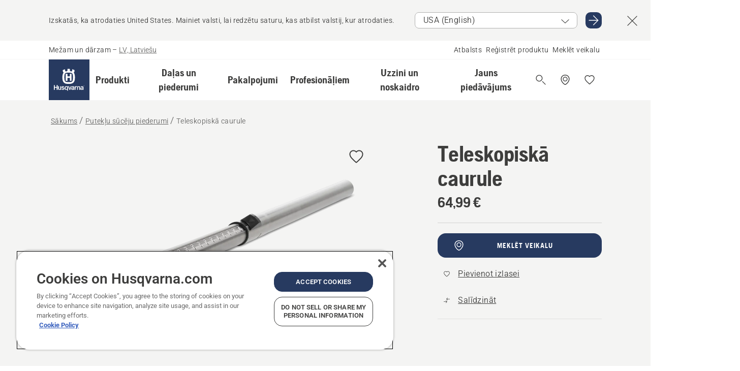

--- FILE ---
content_type: text/html; charset=utf-8
request_url: https://www.husqvarna.com/lv/puteklu-suceju-piederumi/teleskopiska-caurule/
body_size: 36378
content:

<!DOCTYPE html>
<html class="no-js" lang="lv-lv" dir="ltr" data-theme="hbd">
<head>
    <meta charset="utf-8" />
    
    	<title>Husqvarna Teleskopiskā caurule | Husqvarna LV</title>
	<meta name="description" property="og:description" content="Kvalitatīva teleskopiskā caurule, kas izgatavota no izturīga nerūsējošā tērauda. Regulējamais garums 580-930 mm." />
	<link rel="canonical" href="https://www.husqvarna.com/lv/puteklu-suceju-piederumi/teleskopiska-caurule/" />
	<meta property="og:title" content="Husqvarna Teleskopiskā caurule" />
	<meta property="og:image" content="https://www-static-nw.husqvarna.com/-/images/aprimo/husqvarna/vaccum-cleaner-accessories/photos/studio/h410-1555.jpg?v=6c092e0ed152aa71&amp;format=opengraph-cover" />
	<meta property="og:image:type" content="opengraph-cover" />
	<meta property="og:image:width" content="1200" />
	<meta property="og:image:height" content="630" />
	<meta property="og:type" content="website" />
	<meta property="og:url" content="https://www.husqvarna.com/lv/puteklu-suceju-piederumi/teleskopiska-caurule/" />
	<meta property="og:locale" content="lv_LV" />

    <meta name="viewport" content="width=device-width, initial-scale=1.0" />

    <link rel="preload" href="https://www-static-nw.husqvarna.com/static/hbd/hbd-core.1ca59195.css" as="style">
    <link rel="preload" href="https://www-static-nw.husqvarna.com/static/hbd/hbd.b34f8fd9.css" as="style">
    <link rel="preload" href="https://www-static-nw.husqvarna.com/static/hbd/runtime.ac1ff80f.js" as="script" crossorigin>
    <link rel="preload" href="https://www-static-nw.husqvarna.com/static/hbd/vendors.2c98486d.js" as="script" crossorigin>
    
    

    <link rel="preload" href="https://www-static-nw.husqvarna.com/static/hbd/hbd-core.99d874dd.js" as="script" crossorigin>
    <link rel="preload" href="https://www-static-nw.husqvarna.com/static/hbd/hbd-graphql.f3a493cf.js" as="script" crossorigin>
    <link rel="preload" href="https://www-static-nw.husqvarna.com/static/hbd/hbd.c505da0a.js" as="script" crossorigin>
    
    <link rel="preload" href="https://www-static-nw.husqvarna.com/static/hbd/hbd-pdp.ef28eedf.js" as="script" crossorigin>


    <link rel="icon" href="https://www-static-nw.husqvarna.com/static/hbd/assets/hbd-favicon.6d6d9a4b.ico" sizes="any">

    <link rel="apple-touch-icon" href="https://www-static-nw.husqvarna.com/static/hbd/assets/hbd-touch-icon-iphone.843a0610.png">
    <link rel="apple-touch-icon" href="https://www-static-nw.husqvarna.com/static/hbd/assets/hbd-touch-icon-ipad.4b01de1e.png" sizes="152x152">
    <link rel="apple-touch-icon" href="https://www-static-nw.husqvarna.com/static/hbd/assets/hbd-touch-icon-iphone-retina.57cf865b.png" sizes="167x167">
    <link rel="apple-touch-icon" href="https://www-static-nw.husqvarna.com/static/hbd/assets/hbd-touch-icon-ipad-retina.7679ea01.png" sizes="180x180">

    <link rel="stylesheet" href="https://www-static-nw.husqvarna.com/static/hbd/vendors.8003d671.css" />
    
    

    <link rel="stylesheet" href="https://www-static-nw.husqvarna.com/static/hbd/hbd-core.1ca59195.css" />
    <link rel="stylesheet" href="https://www-static-nw.husqvarna.com/static/hbd/hbd.b34f8fd9.css" />
    
    <link rel="stylesheet" href="https://www-static-nw.husqvarna.com/static/hbd/hbd-pdp.f8591817.css" >


    
    

    
    

    
    
    


    <script>
        window.mapsKey = "AIzaSyBkxZ6MKHzEw2VKJbP5uBwIp-kGHaE6Qjk";
    </script>
    
    
    <script>trackingLayer = {
  "siteInfo": {
    "environment": "Production",
    "instance": "NXTEVOCD2",
    "version": "1.0.282-0-gd6254d4166",
    "name": "hbd-lv-lv-lv",
    "language": "lv-lv",
    "languageCode": "lv",
    "countryCode": "lv"
  },
  "pageInfo": {
    "globalUrl": "/accessories-category/vacuum-cleaner-accessories/mp-125561942",
    "globalTitle": "Telescopic tube",
    "template": "AccessoryModel",
    "modified": "2026-01-16",
    "responseCode": 200,
    "itemId": "{4BCB54F5-FAD6-4089-86AC-F7309A46ACA0}",
    "hrefLangId": "mp_125561942_pdp",
    "csuOwner": "RES"
  },
  "productInfo": {
    "name": "Teleskopiskā caurule",
    "shortName": "Teleskopiskā caurule",
    "category": "Putekļu sūcēju piederumi",
    "articleNumber": "594967101"
  }
};
dataLayer = [trackingLayer];</script>
        <!-- Google Tag Manager -->
<script>
    (function (w, d, s, l, i) {
        w[l] = w[l] || []; w[l].push({
            'gtm.start':
                new Date().getTime(), event: 'gtm.js'
        }); var f = d.getElementsByTagName(s)[0],
            j = d.createElement(s), dl = l != 'dataLayer' ? '&l=' + l : ''; j.async = true; j.src =
            'https://www.googletagmanager.com/gtm.js?id=' + i + dl; f.parentNode.insertBefore(j, f);
    })(window, document, 'script', 'dataLayer', 'GTM-NWGSNK5');</script>
 <!-- End Google Tag Manager -->

    <script src="https://cdn.cookielaw.org/scripttemplates/otSDKStub.js" crossorigin="anonymous" data-document-language="true" type="text/javascript" charset="UTF-8" data-domain-script="151f5b04-1638-46b5-8a9a-c1b14ac32d77"></script>
<script type="text/javascript">
    function OptanonWrapper() { }
</script>


    
    <script id="hbd-schema" type="application/ld+json">{
  "@context": "https://schema.org",
  "@graph": [
    {
      "@type": "ItemPage",
      "name": "Teleskopiskā caurule",
      "description": "Kvalitatīva teleskopiskā caurule, kas izgatavota no izturīga nerūsējošā tērauda. Regulējamais garums 580-930 mm.",
      "url": "https://www.husqvarna.com/lv/puteklu-suceju-piederumi/teleskopiska-caurule/?article=594967101",
      "mainEntity": {
        "@type": "Product",
        "name": "Teleskopiskā caurule",
        "@id": "https://www.husqvarna.com/lv/puteklu-suceju-piederumi/teleskopiska-caurule/",
        "image": [
          {
            "@type": "ImageObject",
            "url": [
              "https://www-static-nw.husqvarna.com/-/images/aprimo/husqvarna/vaccum-cleaner-accessories/photos/studio/h410-1555.webp?v=6c092e0e2a385d2a&format=SCHEMA_ORG_1_1",
              "https://www-static-nw.husqvarna.com/-/images/aprimo/husqvarna/vaccum-cleaner-accessories/photos/studio/h410-1555.webp?v=6c092e0efac9dd3e&format=SCHEMA_ORG_4_3",
              "https://www-static-nw.husqvarna.com/-/images/aprimo/husqvarna/vaccum-cleaner-accessories/photos/studio/h410-1555.webp?v=6c092e0ea3b18a9e&format=SCHEMA_ORG_16_9"
            ],
            "caption": "Vaccum Cleaner Stainless telescopic tube",
            "representativeOfPage": true
          }
        ],
        "mpn": "594967101",
        "sku": "594967101",
        "category": "Putekļu sūcēju piederumi",
        "brand": {
          "@type": "Brand",
          "name": "Husqvarna"
        },
        "additionalProperty": [],
        "offers": {
          "@type": "Offer",
          "price": 64.99,
          "priceCurrency": "EUR",
          "availability": "https://schema.org/InStoreOnly",
          "itemCondition": "https://schema.org/NewCondition"
        }
      }
    },
    {
      "@type": "BreadcrumbList",
      "itemListElement": [
        {
          "@type": "ListItem",
          "name": "Sākums",
          "item": "https://www.husqvarna.com/lv/",
          "position": 1
        },
        {
          "@type": "ListItem",
          "name": "Putekļu sūcēju piederumi",
          "item": "https://www.husqvarna.com/lv/puteklu-suceju-piederumi/",
          "position": 2
        },
        {
          "@type": "ListItem",
          "name": "Teleskopiskā caurule",
          "item": "https://www.husqvarna.com/lv/puteklu-suceju-piederumi/teleskopiska-caurule/",
          "position": 3
        }
      ]
    }
  ]
}</script>
    
    
</head>
<body>
        <!-- Google Tag Manager (noscript) -->
    <noscript>
        <iframe src="https://www.googletagmanager.com/ns.html?id=GTM-NWGSNK5" title="Google Tag Manager"
                height="0" width="0" style="display:none;visibility:hidden"></iframe>
    </noscript>
    <!-- End Google Tag Manager (noscript) -->


    <div class="hui-page hbd-page">

        


<div id="react_0HNIRP34EJLD5"></div>
<script>window.addEventListener('DOMContentLoaded', function() {if (typeof(ReactDOMClient) !== "undefined") { ReactDOMClient.createRoot(document.getElementById("react_0HNIRP34EJLD5")).render(React.createElement(CountrySuggest, {"description":"Izskatās, ka atrodaties {country}. Mainiet valsti, lai redzētu saturu, kas atbilst valstij, kur atrodaties.","selectOtherMarket":"Cita valsts vai apgabals","messages":{"countrySelector.selectMarketLabel":"Atlasīt tirgu","countrySelector.goToMarketAriaLabel":"Doties {market}","countrySelector.closeButtonAriaLabel":"Aizvērt valsts ieteikumu banneri"},"locale":"lv-LV"}))}});</script>


<div id="react_0HNIRP34EJLD6"></div>
<script>window.addEventListener('DOMContentLoaded', function() {if (typeof(ReactDOMClient) !== "undefined") { ReactDOMClient.createRoot(document.getElementById("react_0HNIRP34EJLD6")).render(React.createElement(TopBanner, {"links":[],"variant":"Primary"}))}});</script>


<div id="react_0HNIRP34EJLDJ"><header role="banner" aria-label="Main" class="_0TxBeWAvvsz+vk4hhHa9vQ==" data-ui-component="MainNavigation"><div class="XMHQLqF4SUc-6-BDqsF81g=="><div class="uSBxaC7n uiIh47Y7 uzfsTf03" style="--ui-sm-py:2"><div class="uoCsWAYD uy09N2ne uPSM6-iw uiytIAkK" style="--ui-sm-gap:5"><div class="uVQHIWAi"><div class="Otw42WHdOq33OiEBWGgo1g== ugRU3HGQ uQ4aIXV3"><span class="uzD7pFtNwXhNcpkwszZKIw==">Mežam un dārzam</span> <!-- -->–<!-- --> <button type="button" class="uo9X32Bd u32VY3YO fGtNKFe8iRS141ukKkPiCQ==">LV, Latviešu</button></div></div><nav aria-label="Pakalpojumi"><ul class="uPSM6-iw uiytIAkK mYHwRlTnk+zfCqgatOT-5g==" style="--ui-sm-gap:2"><li class="_8wMRltLUraQvGgDbsjQ+ag== ugRU3HGQ uxv-9nLh uQ4aIXV3" style="--ui-sm-px:1"><a href="/lv/atbalsts/" target="" title="" class="uZHfHJIn">Atbalsts</a></li><li class="_8wMRltLUraQvGgDbsjQ+ag== ugRU3HGQ uxv-9nLh uQ4aIXV3" style="--ui-sm-px:1"><a href="/lv/atbalsts/registret-produktu-mypages/" target="" title="" class="uZHfHJIn">Reģistrēt produktu</a></li><li class="_8wMRltLUraQvGgDbsjQ+ag== ugRU3HGQ uxv-9nLh uQ4aIXV3" style="--ui-sm-px:1"><a href="/lv/meklet-veikalu-servisu/" target="" title="" class="uZHfHJIn">Meklēt veikalu</a></li></ul></nav></div></div></div><nav class="_77pHM-JHTSBT+EPE5DGvxA==" aria-label="Global"><div class="uSBxaC7n u6zSNzRt u3kAO-la"><div class="uoCsWAYD uPSM6-iw uY-d1Ts5 uiytIAkK" style="--ui-sm-gap:3;--ui-md-gap:4"><a id="29b33166d3b341ed9417733d9a84553e" href="/lv/" class="uZHfHJIn uEj5WocNdINM0Urm5LHveQ==" aria-label="Sākums"><svg aria-hidden="true" class="us-NkA9u u3IFqJL8 u-GWObsf u2cpEdV0" style="--ui-sm-s:10;--ui-lg-s:15"><use href="/static/hbd/assets/icons.76d299f6.svg#husqvarna-logo-text"></use></svg></a><div class="u7hPjq9s b2SlaLFu1+jqcHsW+4Y+uw=="><div class="u7hPjq9s u4TFckAP"><div id="navigation-mobile-focus-trap-firstTrap" tabindex="0"></div><div class="ubrBIuT0 uxv-9nLh uoCsWAYD uiytIAkK PeuLjE-ersS6zotFzInbbQ==" style="--ui-sm-px:2"><div class="ucHWfxgX"><p class="ugRU3HGQ uFi7JbtY"></p></div><button type="button" class="u3OpNcWE uLGRsYIv uaIJqYxQ uy-IAAOs" style="--ui-btn-cx:50%;--ui-btn-cy:50%" aria-label="Aizvērt navigāciju"><svg aria-hidden="true" class="us-NkA9u uEC3XEnT u3IFqJL8" style="--ui-sm-s:5"><use href="/static/hbd/assets/icons.76d299f6.svg#close"></use></svg><span class="ub05h2c3"></span></button></div><div class="u7hPjq9s uiytIAkK uzwonL-u u5m-A9gv lvUmJ8bvxaPjtg-ZPIozwQ=="><div class="uGaFfQ4s uxv-9nLh ubE3ebLc uzfsTf03 u5nlXyxP u7hPjq9s uWPRFVaF uIg-hTmM" style="--ui-sm-px:6;--ui-lg-px:0;--ui-sm-py:3;--ui-lg-py:0"><div class="u7hPjq9s oBD4wcuDfDFXgyClNP76Lg=="><div class="OQ1fhZeHedPk-AjsJfeezA=="><div><div class="NQn52AVwHjwOFmJrBTm5Yw== XjlailUrV2bP-RqA+LYnOQ=="><button type="button" class="uo9X32Bd uxv-9nLh ur8NhxWr uzfsTf03 TFL5h9tGVKroYlKVY7J6bQ== XkUF-LJs9eW46umbiS8F1g==" style="--ui-sm-px:4;--ui-md-px:3;--ui-sm-py:3" aria-expanded="false"><span class="u7hPjq9s u18bDcVI uVlWFPAP uoCsWAYD uy09N2ne uPSM6-iw uiytIAkK buiDgiJ9y3SPg1VSKFN9uA==" style="--ui-sm-gap:4"><span class="X9D68nbjuhd172ecd9Wfow== ugRU3HGQ ujd3WTBv">Produkti</span><svg aria-hidden="true" class="us-NkA9u ui-rtl-mirror VtqcbORui8y5RkkLxQDggA== u3IFqJL8" style="--ui-sm-s:4"><use href="/static/hbd/assets/icons.76d299f6.svg#angle-right"></use></svg></span></button><div class="u7hPjq9s kXdilRabscSe4z3w-lqxcg=="><div class="uSBxaC7n u6zSNzRt u3kAO-la"><div class="u7hPjq9s uzfsTf03 u5nlXyxP uiytIAkK _2i0aDB1RZKfG7AvCnQ4AqA==" style="--ui-sm-py:0;--ui-lg-py:10"><div class="u7hPjq9s ucE0xXE4 uVQHIWAi _8+3oB-uW4DaUU6j9zPGIxw==" style="--ui-lg-w:71" data-depth="2"><div class="-W-J9rZ4QZeo5-Ep2E033Q=="><button type="button" class="uo9X32Bd u7hPjq9s uQy-zy5Z pRy+lhrJQUOIQXLdo2nERQ==" style="--ui-sm-br:4"><div class="u18bDcVI uoCsWAYD uy09N2ne uPSM6-iw uiytIAkK" style="--ui-sm-gap:4"><p class="jx9YjxawtpFnz91SqZVTeg== ugRU3HGQ ufOfyEzZ">Zāģēšana un griešana</p><svg aria-hidden="true" class="us-NkA9u ui-rtl-mirror u3IFqJL8" style="--ui-sm-s:4"><use href="/static/hbd/assets/icons.76d299f6.svg#angle-right"></use></svg></div></button></div><div class="-W-J9rZ4QZeo5-Ep2E033Q=="><button type="button" class="uo9X32Bd u7hPjq9s uQy-zy5Z pRy+lhrJQUOIQXLdo2nERQ==" style="--ui-sm-br:4"><div class="u18bDcVI uoCsWAYD uy09N2ne uPSM6-iw uiytIAkK" style="--ui-sm-gap:4"><p class="jx9YjxawtpFnz91SqZVTeg== ugRU3HGQ ufOfyEzZ">Zāliena pļaušana</p><svg aria-hidden="true" class="us-NkA9u ui-rtl-mirror u3IFqJL8" style="--ui-sm-s:4"><use href="/static/hbd/assets/icons.76d299f6.svg#angle-right"></use></svg></div></button></div><div class="-W-J9rZ4QZeo5-Ep2E033Q=="><button type="button" class="uo9X32Bd u7hPjq9s uQy-zy5Z pRy+lhrJQUOIQXLdo2nERQ==" style="--ui-sm-br:4"><div class="u18bDcVI uoCsWAYD uy09N2ne uPSM6-iw uiytIAkK" style="--ui-sm-gap:4"><p class="jx9YjxawtpFnz91SqZVTeg== ugRU3HGQ ufOfyEzZ">Apgriešana un attīrīšana</p><svg aria-hidden="true" class="us-NkA9u ui-rtl-mirror u3IFqJL8" style="--ui-sm-s:4"><use href="/static/hbd/assets/icons.76d299f6.svg#angle-right"></use></svg></div></button></div><div class="-W-J9rZ4QZeo5-Ep2E033Q=="><button type="button" class="uo9X32Bd u7hPjq9s uQy-zy5Z pRy+lhrJQUOIQXLdo2nERQ==" style="--ui-sm-br:4"><div class="u18bDcVI uoCsWAYD uy09N2ne uPSM6-iw uiytIAkK" style="--ui-sm-gap:4"><p class="jx9YjxawtpFnz91SqZVTeg== ugRU3HGQ ufOfyEzZ">Augsnes, velēnas un zemes kopšana</p><svg aria-hidden="true" class="us-NkA9u ui-rtl-mirror u3IFqJL8" style="--ui-sm-s:4"><use href="/static/hbd/assets/icons.76d299f6.svg#angle-right"></use></svg></div></button></div><div class="-W-J9rZ4QZeo5-Ep2E033Q=="><button type="button" class="uo9X32Bd u7hPjq9s uQy-zy5Z pRy+lhrJQUOIQXLdo2nERQ==" style="--ui-sm-br:4"><div class="u18bDcVI uoCsWAYD uy09N2ne uPSM6-iw uiytIAkK" style="--ui-sm-gap:4"><p class="jx9YjxawtpFnz91SqZVTeg== ugRU3HGQ ufOfyEzZ">Tīrīšana</p><svg aria-hidden="true" class="us-NkA9u ui-rtl-mirror u3IFqJL8" style="--ui-sm-s:4"><use href="/static/hbd/assets/icons.76d299f6.svg#angle-right"></use></svg></div></button></div><div class="-W-J9rZ4QZeo5-Ep2E033Q=="><button type="button" class="uo9X32Bd u7hPjq9s uQy-zy5Z pRy+lhrJQUOIQXLdo2nERQ==" style="--ui-sm-br:4"><div class="u18bDcVI uoCsWAYD uy09N2ne uPSM6-iw uiytIAkK" style="--ui-sm-gap:4"><p class="jx9YjxawtpFnz91SqZVTeg== ugRU3HGQ ufOfyEzZ">Sūkņi un ģeneratori</p><svg aria-hidden="true" class="us-NkA9u ui-rtl-mirror u3IFqJL8" style="--ui-sm-s:4"><use href="/static/hbd/assets/icons.76d299f6.svg#angle-right"></use></svg></div></button></div><div class="-W-J9rZ4QZeo5-Ep2E033Q=="><button type="button" class="uo9X32Bd u7hPjq9s uQy-zy5Z pRy+lhrJQUOIQXLdo2nERQ==" style="--ui-sm-br:4"><div class="u18bDcVI uoCsWAYD uy09N2ne uPSM6-iw uiytIAkK" style="--ui-sm-gap:4"><p class="jx9YjxawtpFnz91SqZVTeg== ugRU3HGQ ufOfyEzZ">Ar akumulatoru darbināmi</p><svg aria-hidden="true" class="us-NkA9u ui-rtl-mirror u3IFqJL8" style="--ui-sm-s:4"><use href="/static/hbd/assets/icons.76d299f6.svg#angle-right"></use></svg></div></button></div><div class="-W-J9rZ4QZeo5-Ep2E033Q=="><button type="button" class="uo9X32Bd u7hPjq9s uQy-zy5Z pRy+lhrJQUOIQXLdo2nERQ==" style="--ui-sm-br:4"><div class="u18bDcVI uoCsWAYD uy09N2ne uPSM6-iw uiytIAkK" style="--ui-sm-gap:4"><p class="jx9YjxawtpFnz91SqZVTeg== ugRU3HGQ ufOfyEzZ">Aprīkojums, apģērbs un patēriņa materiāli</p><svg aria-hidden="true" class="us-NkA9u ui-rtl-mirror u3IFqJL8" style="--ui-sm-s:4"><use href="/static/hbd/assets/icons.76d299f6.svg#angle-right"></use></svg></div></button></div><div class="-W-J9rZ4QZeo5-Ep2E033Q=="><button type="button" class="uo9X32Bd u7hPjq9s uQy-zy5Z pRy+lhrJQUOIQXLdo2nERQ==" style="--ui-sm-br:4"><div class="u18bDcVI uoCsWAYD uy09N2ne uPSM6-iw uiytIAkK" style="--ui-sm-gap:4"><p class="jx9YjxawtpFnz91SqZVTeg== ugRU3HGQ ufOfyEzZ">Daļas un piederumi</p><svg aria-hidden="true" class="us-NkA9u ui-rtl-mirror u3IFqJL8" style="--ui-sm-s:4"><use href="/static/hbd/assets/icons.76d299f6.svg#angle-right"></use></svg></div></button></div></div><div class="u7hPjq9s uWswdYXc uQS9r--H uiytIAkK WkEDtZkgC+40Lw8boYJ2qw==" data-depth="3"><div class="ucHWfxgX uHXX0h5Y _6UOc4C0vnhav0d3+YsdBWg=="><div class="uiytIAkK uzwonL-u u5m-A9gv UHSSs8xTz2RiBtlmwOG7Sw=="><div class="uGaFfQ4s uZPpfqyY uoNhSvTV uBwO2KAL urQOBR1Y uWPRFVaF uemGGq7c" style="--ui-sm-pr:0;--ui-lg-pr:7;--ui-sm-pl:0;--ui-lg-pl:15"><div><div class="o9vVNf-rpSGSZ89XN8g8Xw=="><div style="width:50%"><div class="uUjJLonN UeLm27Vt5pb3WicR6onRVQ==" style="--ui-sm-mb:8"><div id="link-group-title_motorzagi" class="eKweNcVlyCgajR+zjBZJPg== ugRU3HGQ uUjJLonN ufOfyEzZ" style="--ui-sm-mb:3">Motorzāģi</div><ul class="EEh7+UCRq-JKFpuVwu2vXQ==" aria-labelledby="link-group-title_motorzagi"><li class="qbJuONFqWw8KTndKhl89Zw== ugRU3HGQ uQ4aIXV3"><a href="/lv/motorzagi/" class="uZHfHJIn pRKxpccoL3RWAFYoYQ179g==">Visi Motorzāģi</a></li><li class="qbJuONFqWw8KTndKhl89Zw== ugRU3HGQ uQ4aIXV3"><a href="/lv/motorzagi/profesionalie-motorzagi/" class="uZHfHJIn pRKxpccoL3RWAFYoYQ179g==">Profesionālie motorzāģi</a></li><li class="qbJuONFqWw8KTndKhl89Zw== ugRU3HGQ uQ4aIXV3"><a href="/lv/motorzagi/akumulatora-un-elektriskie-motorzagi/" class="uZHfHJIn pRKxpccoL3RWAFYoYQ179g==">Akumulatora un elektriskie motorzāģi</a></li><li class="qbJuONFqWw8KTndKhl89Zw== ugRU3HGQ uQ4aIXV3"><a href="/lv/motorzagi/benzina-motorzagi/" class="uZHfHJIn pRKxpccoL3RWAFYoYQ179g==">Benzīna motorzāģi</a></li><li class="qbJuONFqWw8KTndKhl89Zw== ugRU3HGQ uQ4aIXV3"><a href="/lv/motorzagi/arboristu-motorzagi/" class="uZHfHJIn pRKxpccoL3RWAFYoYQ179g==">Koku kopšanas motorzāģi</a></li><li class="qbJuONFqWw8KTndKhl89Zw== ugRU3HGQ uQ4aIXV3"><a href="/lv/motorzagu-piederumi-un-rezerves-dalas/" class="uZHfHJIn pRKxpccoL3RWAFYoYQ179g==">Visi piederumi Motorzāģiem</a></li></ul></div><div class="uUjJLonN UeLm27Vt5pb3WicR6onRVQ==" style="--ui-sm-mb:0"><div id="link-group-title_zaruZagi" class="eKweNcVlyCgajR+zjBZJPg== ugRU3HGQ uUjJLonN ufOfyEzZ" style="--ui-sm-mb:3">Zaru zāģi</div><ul class="EEh7+UCRq-JKFpuVwu2vXQ==" aria-labelledby="link-group-title_zaruZagi"><li class="qbJuONFqWw8KTndKhl89Zw== ugRU3HGQ uQ4aIXV3"><a href="/lv/zaru-zagi/" class="uZHfHJIn pRKxpccoL3RWAFYoYQ179g==">Visi Zaru zāģi</a></li></ul></div></div><div style="width:50%"><div class="uUjJLonN UeLm27Vt5pb3WicR6onRVQ==" style="--ui-sm-mb:8"><div id="link-group-title_augstgriezi" class="eKweNcVlyCgajR+zjBZJPg== ugRU3HGQ uUjJLonN ufOfyEzZ" style="--ui-sm-mb:3">Augstgrieži</div><ul class="EEh7+UCRq-JKFpuVwu2vXQ==" aria-labelledby="link-group-title_augstgriezi"><li class="qbJuONFqWw8KTndKhl89Zw== ugRU3HGQ uQ4aIXV3"><a href="/lv/augstgriezi/" class="uZHfHJIn pRKxpccoL3RWAFYoYQ179g==">Visi Augstgrieži</a></li><li class="qbJuONFqWw8KTndKhl89Zw== ugRU3HGQ uQ4aIXV3"><a href="/lv/augstgriezi/pro-augstgriezi/" class="uZHfHJIn pRKxpccoL3RWAFYoYQ179g==">Profesionālie augstgrieži</a></li><li class="qbJuONFqWw8KTndKhl89Zw== ugRU3HGQ uQ4aIXV3"><a href="/lv/augstgriezi/akumulatora-augstgriezi/" class="uZHfHJIn pRKxpccoL3RWAFYoYQ179g==">Akumulatora augstgrieži</a></li><li class="qbJuONFqWw8KTndKhl89Zw== ugRU3HGQ uQ4aIXV3"><a href="/lv/augstgriezi/benzina-augstgriezi/" class="uZHfHJIn pRKxpccoL3RWAFYoYQ179g==">Benzīna augstgrieži</a></li><li class="qbJuONFqWw8KTndKhl89Zw== ugRU3HGQ uQ4aIXV3"><a href="/lv/augstgriezu-piederumi-un-rezerves-dalas/" class="uZHfHJIn pRKxpccoL3RWAFYoYQ179g==">Visi piederumi Augstgriežiem</a></li></ul></div></div></div></div></div></div></div><div class="um1EQgy- uVQHIWAi"><div class="xAH2w+5ebH696x92Kx0-og=="><div class="s-Cazjv0GCC0BV2R4zeycQ== ugRU3HGQ uUjJLonN ufOfyEzZ" style="--ui-sm-mb:3">Skatiet arī</div><ul class="faxdOLQmEUIN1IDU9u82hQ=="><li class="UzfNh-QBouRiq0Xj9LRSDg== ugRU3HGQ uQ4aIXV3"><a href="/lv/uzzini-un-noskaidro/sliezu-un-kezu-celvedis/" class="uZHfHJIn Vfwu2SwB2mQinKhNngvUiA==">Sliežu un ķēžu ceļvedis</a></li><li class="UzfNh-QBouRiq0Xj9LRSDg== ugRU3HGQ uQ4aIXV3"><a href="/lv/cirvji-un-mezizstrades-darbariki/" class="uZHfHJIn Vfwu2SwB2mQinKhNngvUiA==">Cirvji un mežizstrādes darbarīki</a></li><li class="UzfNh-QBouRiq0Xj9LRSDg== ugRU3HGQ uQ4aIXV3"><a href="/lv/pakalpojumi/husqvarna-pakalpojumi/" class="uZHfHJIn Vfwu2SwB2mQinKhNngvUiA==">Husqvarna pakalpojumi</a></li><li class="UzfNh-QBouRiq0Xj9LRSDg== ugRU3HGQ uQ4aIXV3"><a href="/lv/pakalpojumi/fleet-services/" class="uZHfHJIn Vfwu2SwB2mQinKhNngvUiA==">Husqvarna Fleet Services™</a></li></ul></div></div></div><div class="u7hPjq9s uWswdYXc uQS9r--H uiytIAkK WkEDtZkgC+40Lw8boYJ2qw==" data-depth="3"><div class="ucHWfxgX uHXX0h5Y _6UOc4C0vnhav0d3+YsdBWg=="><div class="uiytIAkK uzwonL-u u5m-A9gv UHSSs8xTz2RiBtlmwOG7Sw=="><div class="uGaFfQ4s uZPpfqyY uoNhSvTV uBwO2KAL urQOBR1Y uWPRFVaF uemGGq7c" style="--ui-sm-pr:0;--ui-lg-pr:7;--ui-sm-pl:0;--ui-lg-pl:15"><div><div class="o9vVNf-rpSGSZ89XN8g8Xw=="><div style="width:50%"><div class="uUjJLonN UeLm27Vt5pb3WicR6onRVQ==" style="--ui-sm-mb:8"><div id="link-group-title_robotizetieZalesPlaveji" class="eKweNcVlyCgajR+zjBZJPg== ugRU3HGQ uUjJLonN ufOfyEzZ" style="--ui-sm-mb:3">Robotizētie zāles pļāvēji</div><ul class="EEh7+UCRq-JKFpuVwu2vXQ==" aria-labelledby="link-group-title_robotizetieZalesPlaveji"><li class="qbJuONFqWw8KTndKhl89Zw== ugRU3HGQ uQ4aIXV3"><a href="/lv/robotizetie-zales-plaveji/" class="uZHfHJIn pRKxpccoL3RWAFYoYQ179g==">Visi Robotizētie zāles pļāvēji</a></li><li class="qbJuONFqWw8KTndKhl89Zw== ugRU3HGQ uQ4aIXV3"><a href="/lv/robotizetie-zales-plaveji/pro-robotizetie-zales-plaveji/" class="uZHfHJIn pRKxpccoL3RWAFYoYQ179g==">Profesionālie robotizētie zāles pļāvēji</a></li><li class="qbJuONFqWw8KTndKhl89Zw== ugRU3HGQ uQ4aIXV3"><a href="/lv/robotizetie-zales-plaveji/bezvadu-robotizetie-zales-plaveji/" class="uZHfHJIn pRKxpccoL3RWAFYoYQ179g==">Bezvadu robotizētie zāles pļāvēji</a></li><li class="qbJuONFqWw8KTndKhl89Zw== ugRU3HGQ uQ4aIXV3"><a href="/lv/robotizetie-zales-plaveji/robotizetie-zales-plaveji/" class="uZHfHJIn pRKxpccoL3RWAFYoYQ179g==">Robotizētie zāles pļāvēji</a></li><li class="qbJuONFqWw8KTndKhl89Zw== ugRU3HGQ uQ4aIXV3"><a href="/lv/robotizeto-zales-plaveju-piederumi-un-rezerves-dalas/" class="uZHfHJIn pRKxpccoL3RWAFYoYQ179g==">Visi piederumi Robotizētiem zāles pļāvējiem</a></li></ul></div><div class="uUjJLonN UeLm27Vt5pb3WicR6onRVQ==" style="--ui-sm-mb:8"><div id="link-group-title_nullesPagriezienaZalesPlaveji" class="eKweNcVlyCgajR+zjBZJPg== ugRU3HGQ uUjJLonN ufOfyEzZ" style="--ui-sm-mb:3">Nulles pagrieziena zāles pļāvēji</div><ul class="EEh7+UCRq-JKFpuVwu2vXQ==" aria-labelledby="link-group-title_nullesPagriezienaZalesPlaveji"><li class="qbJuONFqWw8KTndKhl89Zw== ugRU3HGQ uQ4aIXV3"><a href="/lv/nulles-pagrieziena-zales-plaveji/" class="uZHfHJIn pRKxpccoL3RWAFYoYQ179g==">Visi Nulles pagrieziena zāles pļāvēji</a></li><li class="qbJuONFqWw8KTndKhl89Zw== ugRU3HGQ uQ4aIXV3"><a href="/lv/nulles-pagrieziena-zales-plaveji/profesionalie-nulles-pagrieziena-zales-plaveji/" class="uZHfHJIn pRKxpccoL3RWAFYoYQ179g==">Profesionālie nulles pagrieziena zāles pļāvēji</a></li><li class="qbJuONFqWw8KTndKhl89Zw== ugRU3HGQ uQ4aIXV3"><a href="/lv/nulles-pagrieziena-zales-plaveju-piederumi-un-rezerves-dalas/" class="uZHfHJIn pRKxpccoL3RWAFYoYQ179g==">Visi piederumi Nulles pagrieziena zāles pļāvējiem</a></li></ul></div><div class="uUjJLonN UeLm27Vt5pb3WicR6onRVQ==" style="--ui-sm-mb:0"><div id="link-group-title_darzaTraktori" class="eKweNcVlyCgajR+zjBZJPg== ugRU3HGQ uUjJLonN ufOfyEzZ" style="--ui-sm-mb:3">Dārza traktori</div><ul class="EEh7+UCRq-JKFpuVwu2vXQ==" aria-labelledby="link-group-title_darzaTraktori"><li class="qbJuONFqWw8KTndKhl89Zw== ugRU3HGQ uQ4aIXV3"><a href="/lv/darza-traktori/" class="uZHfHJIn pRKxpccoL3RWAFYoYQ179g==">Visi Dārza traktori</a></li><li class="qbJuONFqWw8KTndKhl89Zw== ugRU3HGQ uQ4aIXV3"><a href="/lv/darza-traktor-piederumi-un-rezerves-dalas/" class="uZHfHJIn pRKxpccoL3RWAFYoYQ179g==">Visi piederumi Dārza traktoriem</a></li></ul></div></div><div style="width:50%"><div class="uUjJLonN UeLm27Vt5pb3WicR6onRVQ==" style="--ui-sm-mb:8"><div id="link-group-title_zalesPlaveji" class="eKweNcVlyCgajR+zjBZJPg== ugRU3HGQ uUjJLonN ufOfyEzZ" style="--ui-sm-mb:3">Zāles pļāvēji</div><ul class="EEh7+UCRq-JKFpuVwu2vXQ==" aria-labelledby="link-group-title_zalesPlaveji"><li class="qbJuONFqWw8KTndKhl89Zw== ugRU3HGQ uQ4aIXV3"><a href="/lv/zales-plaveji/" class="uZHfHJIn pRKxpccoL3RWAFYoYQ179g==">Visi Zāles pļāvēji</a></li><li class="qbJuONFqWw8KTndKhl89Zw== ugRU3HGQ uQ4aIXV3"><a href="/lv/zales-plaveji/pro-zales-plaveji/" class="uZHfHJIn pRKxpccoL3RWAFYoYQ179g==">Profesionālie zāles pļāvēji</a></li><li class="qbJuONFqWw8KTndKhl89Zw== ugRU3HGQ uQ4aIXV3"><a href="/lv/zales-plaveji/akumulatora-un-elektriskie-zales-plaveji/" class="uZHfHJIn pRKxpccoL3RWAFYoYQ179g==">Akumulatora un elektriskie zāles pļāvēji</a></li><li class="qbJuONFqWw8KTndKhl89Zw== ugRU3HGQ uQ4aIXV3"><a href="/lv/zales-plaveji/benzina-zales-plaveji/" class="uZHfHJIn pRKxpccoL3RWAFYoYQ179g==">Benzīna zāles pļāvēji</a></li><li class="qbJuONFqWw8KTndKhl89Zw== ugRU3HGQ uQ4aIXV3"><a href="/lv/zales-plaveju-dalas-piederumi-un-rezerves-dalas/" class="uZHfHJIn pRKxpccoL3RWAFYoYQ179g==">Visi piederumi Zāles pļāvējiem</a></li></ul></div><div class="uUjJLonN UeLm27Vt5pb3WicR6onRVQ==" style="--ui-sm-mb:8"><div id="link-group-title_raideri" class="eKweNcVlyCgajR+zjBZJPg== ugRU3HGQ uUjJLonN ufOfyEzZ" style="--ui-sm-mb:3">Raideri</div><ul class="EEh7+UCRq-JKFpuVwu2vXQ==" aria-labelledby="link-group-title_raideri"><li class="qbJuONFqWw8KTndKhl89Zw== ugRU3HGQ uQ4aIXV3"><a href="/lv/raideri/" class="uZHfHJIn pRKxpccoL3RWAFYoYQ179g==">Visi Raideri</a></li><li class="qbJuONFqWw8KTndKhl89Zw== ugRU3HGQ uQ4aIXV3"><a href="/lv/raideri/komercialie-raideri/" class="uZHfHJIn pRKxpccoL3RWAFYoYQ179g==">Komerciālie raideri</a></li><li class="qbJuONFqWw8KTndKhl89Zw== ugRU3HGQ uQ4aIXV3"><a href="/lv/raideri/raideri/" class="uZHfHJIn pRKxpccoL3RWAFYoYQ179g==">Raideri</a></li><li class="qbJuONFqWw8KTndKhl89Zw== ugRU3HGQ uQ4aIXV3"><a href="/lv/raideru-piederumi-un-rezerves-dalas/" class="uZHfHJIn pRKxpccoL3RWAFYoYQ179g==">Visi piederumi Raideriem</a></li></ul></div></div></div></div></div></div></div><div class="um1EQgy- uVQHIWAi"><div class="xAH2w+5ebH696x92Kx0-og=="><div class="s-Cazjv0GCC0BV2R4zeycQ== ugRU3HGQ uUjJLonN ufOfyEzZ" style="--ui-sm-mb:3">Skatiet arī</div><ul class="faxdOLQmEUIN1IDU9u82hQ=="><li class="UzfNh-QBouRiq0Xj9LRSDg== ugRU3HGQ uQ4aIXV3"><a href="/lv/uzzini-un-noskaidro/automower-iegades-celvedis/" class="uZHfHJIn Vfwu2SwB2mQinKhNngvUiA==">Automower iegādes ceļvedis</a></li><li class="UzfNh-QBouRiq0Xj9LRSDg== ugRU3HGQ uQ4aIXV3"><a href="/lv/uzzini-un-noskaidro/ceora/" class="uZHfHJIn Vfwu2SwB2mQinKhNngvUiA==">﻿CEORA™</a></li><li class="UzfNh-QBouRiq0Xj9LRSDg== ugRU3HGQ uQ4aIXV3"><a href="/lv/pakalpojumi/husqvarna-pakalpojumi/" class="uZHfHJIn Vfwu2SwB2mQinKhNngvUiA==">Husqvarna pakalpojumi</a></li></ul></div></div></div><div class="u7hPjq9s uWswdYXc uQS9r--H uiytIAkK WkEDtZkgC+40Lw8boYJ2qw==" data-depth="3"><div class="ucHWfxgX uHXX0h5Y _6UOc4C0vnhav0d3+YsdBWg=="><div class="uiytIAkK uzwonL-u u5m-A9gv UHSSs8xTz2RiBtlmwOG7Sw=="><div class="uGaFfQ4s uZPpfqyY uoNhSvTV uBwO2KAL urQOBR1Y uWPRFVaF uemGGq7c" style="--ui-sm-pr:0;--ui-lg-pr:7;--ui-sm-pl:0;--ui-lg-pl:15"><div><div class="o9vVNf-rpSGSZ89XN8g8Xw=="><div style="width:50%"><div class="uUjJLonN UeLm27Vt5pb3WicR6onRVQ==" style="--ui-sm-mb:8"><div id="link-group-title_krumgriezi" class="eKweNcVlyCgajR+zjBZJPg== ugRU3HGQ uUjJLonN ufOfyEzZ" style="--ui-sm-mb:3">Krūmgrieži</div><ul class="EEh7+UCRq-JKFpuVwu2vXQ==" aria-labelledby="link-group-title_krumgriezi"><li class="qbJuONFqWw8KTndKhl89Zw== ugRU3HGQ uQ4aIXV3"><a href="/lv/krumgriezi/" class="uZHfHJIn pRKxpccoL3RWAFYoYQ179g==">Visi Krūmgrieži</a></li><li class="qbJuONFqWw8KTndKhl89Zw== ugRU3HGQ uQ4aIXV3"><a href="/lv/krumgriezi/pro-krumgriezi/" class="uZHfHJIn pRKxpccoL3RWAFYoYQ179g==">Profesionālie krūmgrieži</a></li><li class="qbJuONFqWw8KTndKhl89Zw== ugRU3HGQ uQ4aIXV3"><a href="/lv/krumgriezi/akumulatora-krumgriezi/" class="uZHfHJIn pRKxpccoL3RWAFYoYQ179g==">Akumulatora krūmgrieži</a></li><li class="qbJuONFqWw8KTndKhl89Zw== ugRU3HGQ uQ4aIXV3"><a href="/lv/krumgriezi/benzina-krumgriezi/" class="uZHfHJIn pRKxpccoL3RWAFYoYQ179g==">Benzīna krūmgrieži</a></li><li class="qbJuONFqWw8KTndKhl89Zw== ugRU3HGQ uQ4aIXV3"><a href="/lv/zales-trimmeru-un-krumgriezu-piederumi-un-rezerves-dalas/" class="uZHfHJIn pRKxpccoL3RWAFYoYQ179g==">Visi piederumi Zāles trimmeriem un krūmgriežiem</a></li></ul></div><div class="uUjJLonN UeLm27Vt5pb3WicR6onRVQ==" style="--ui-sm-mb:8"><div id="link-group-title_dzivzogaSkeres" class="eKweNcVlyCgajR+zjBZJPg== ugRU3HGQ uUjJLonN ufOfyEzZ" style="--ui-sm-mb:3">Dzīvžoga šķēres</div><ul class="EEh7+UCRq-JKFpuVwu2vXQ==" aria-labelledby="link-group-title_dzivzogaSkeres"><li class="qbJuONFqWw8KTndKhl89Zw== ugRU3HGQ uQ4aIXV3"><a href="/lv/dzivzogu-skeres/" class="uZHfHJIn pRKxpccoL3RWAFYoYQ179g==">Visi Dzīvžogu šķēres</a></li><li class="qbJuONFqWw8KTndKhl89Zw== ugRU3HGQ uQ4aIXV3"><a href="/lv/dzivzogu-skeres/pro-dzivzogu-skeres/" class="uZHfHJIn pRKxpccoL3RWAFYoYQ179g==">Profesionālās dzīvžogu šķēres</a></li><li class="qbJuONFqWw8KTndKhl89Zw== ugRU3HGQ uQ4aIXV3"><a href="/lv/dzivzogu-skeres/akumulatora-dzivzogu-skeres/" class="uZHfHJIn pRKxpccoL3RWAFYoYQ179g==">Akumulatora dzīvžogu šķēres</a></li><li class="qbJuONFqWw8KTndKhl89Zw== ugRU3HGQ uQ4aIXV3"><a href="/lv/dzivzogu-skeres/benzina-dzivzoga-skeres/" class="uZHfHJIn pRKxpccoL3RWAFYoYQ179g==">Benzīna dzīvžoga šķēres</a></li><li class="qbJuONFqWw8KTndKhl89Zw== ugRU3HGQ uQ4aIXV3"><a href="/lv/dzivzogu-skeres/kata-dzivzoga-skeres/" class="uZHfHJIn pRKxpccoL3RWAFYoYQ179g==">Kāta dzīvžoga šķēres</a></li><li class="qbJuONFqWw8KTndKhl89Zw== ugRU3HGQ uQ4aIXV3"><a href="/lv/dzivzogu-skeres/shrub-shears/" class="uZHfHJIn pRKxpccoL3RWAFYoYQ179g==">Krūmu šķēres</a></li><li class="qbJuONFqWw8KTndKhl89Zw== ugRU3HGQ uQ4aIXV3"><a href="/lv/dzivzogu-skeru-piederumi-un-rezerves-dalas/" class="uZHfHJIn pRKxpccoL3RWAFYoYQ179g==">Visi piederumi Dzīvžogu šķērēm</a></li></ul></div></div><div style="width:50%"><div class="uUjJLonN UeLm27Vt5pb3WicR6onRVQ==" style="--ui-sm-mb:8"><div id="link-group-title_zalesTrimmeri" class="eKweNcVlyCgajR+zjBZJPg== ugRU3HGQ uUjJLonN ufOfyEzZ" style="--ui-sm-mb:3">Zāles trimmeri</div><ul class="EEh7+UCRq-JKFpuVwu2vXQ==" aria-labelledby="link-group-title_zalesTrimmeri"><li class="qbJuONFqWw8KTndKhl89Zw== ugRU3HGQ uQ4aIXV3"><a href="/lv/trimmeri/" class="uZHfHJIn pRKxpccoL3RWAFYoYQ179g==">Visi Zāles trimmeri</a></li><li class="qbJuONFqWw8KTndKhl89Zw== ugRU3HGQ uQ4aIXV3"><a href="/lv/trimmeri/profesionalie-zales-trimmeri/" class="uZHfHJIn pRKxpccoL3RWAFYoYQ179g==">Profesionālie zāles trimeri</a></li><li class="qbJuONFqWw8KTndKhl89Zw== ugRU3HGQ uQ4aIXV3"><a href="/lv/trimmeri/akumulatora-zales-trimmeri/" class="uZHfHJIn pRKxpccoL3RWAFYoYQ179g==">Akumulatora zāles trimmeri</a></li><li class="qbJuONFqWw8KTndKhl89Zw== ugRU3HGQ uQ4aIXV3"><a href="/lv/trimmeri/benzina-zales-trimmeri/" class="uZHfHJIn pRKxpccoL3RWAFYoYQ179g==">Benzīna zāles trimmeri</a></li><li class="qbJuONFqWw8KTndKhl89Zw== ugRU3HGQ uQ4aIXV3"><a href="/lv/trimmeri/kombi-trimmeri/" class="uZHfHJIn pRKxpccoL3RWAFYoYQ179g==">Kombi trimmeri</a></li><li class="qbJuONFqWw8KTndKhl89Zw== ugRU3HGQ uQ4aIXV3"><a href="/lv/zales-trimmeru-un-krumgriezu-piederumi-un-rezerves-dalas/" class="uZHfHJIn pRKxpccoL3RWAFYoYQ179g==">Visi piederumi Zāles trimmeriem un krūmgriežiem</a></li></ul></div><div class="uUjJLonN UeLm27Vt5pb3WicR6onRVQ==" style="--ui-sm-mb:0"><div id="link-group-title_mezaKrumgriezi" class="eKweNcVlyCgajR+zjBZJPg== ugRU3HGQ uUjJLonN ufOfyEzZ" style="--ui-sm-mb:3">Meža krūmgrieži</div><ul class="EEh7+UCRq-JKFpuVwu2vXQ==" aria-labelledby="link-group-title_mezaKrumgriezi"><li class="qbJuONFqWw8KTndKhl89Zw== ugRU3HGQ uQ4aIXV3"><a href="/lv/meza-krumgriezi/" class="uZHfHJIn pRKxpccoL3RWAFYoYQ179g==">Visi Meža krūmgrieži</a></li><li class="qbJuONFqWw8KTndKhl89Zw== ugRU3HGQ uQ4aIXV3"><a href="/lv/meza-krumgriezu-piederumi-un-rezerves-dalas/" class="uZHfHJIn pRKxpccoL3RWAFYoYQ179g==">Visi piederumi Meža krūmgriežiem</a></li></ul></div></div></div></div></div></div></div><div class="um1EQgy- uVQHIWAi"><div class="xAH2w+5ebH696x92Kx0-og=="><div class="s-Cazjv0GCC0BV2R4zeycQ== ugRU3HGQ uUjJLonN ufOfyEzZ" style="--ui-sm-mb:3">Skatiet arī</div><ul class="faxdOLQmEUIN1IDU9u82hQ=="><li class="UzfNh-QBouRiq0Xj9LRSDg== ugRU3HGQ uQ4aIXV3"><a href="/lv/trimmeru-spoles/" class="uZHfHJIn Vfwu2SwB2mQinKhNngvUiA==">Trimmeru spoles</a></li><li class="UzfNh-QBouRiq0Xj9LRSDg== ugRU3HGQ uQ4aIXV3"><a href="/lv/trimmeru-auklas/" class="uZHfHJIn Vfwu2SwB2mQinKhNngvUiA==">Trimmeru auklas</a></li><li class="UzfNh-QBouRiq0Xj9LRSDg== ugRU3HGQ uQ4aIXV3"><a href="/lv/pakalpojumi/husqvarna-pakalpojumi/" class="uZHfHJIn Vfwu2SwB2mQinKhNngvUiA==">Husqvarna pakalpojumi</a></li><li class="UzfNh-QBouRiq0Xj9LRSDg== ugRU3HGQ uQ4aIXV3"><a href="/lv/pakalpojumi/fleet-services/" class="uZHfHJIn Vfwu2SwB2mQinKhNngvUiA==">Husqvarna Fleet Services™</a></li></ul></div></div></div><div class="u7hPjq9s uWswdYXc uQS9r--H uiytIAkK WkEDtZkgC+40Lw8boYJ2qw==" data-depth="3"><div class="ucHWfxgX uHXX0h5Y _6UOc4C0vnhav0d3+YsdBWg=="><div class="uiytIAkK uzwonL-u u5m-A9gv UHSSs8xTz2RiBtlmwOG7Sw=="><div class="uGaFfQ4s uZPpfqyY uoNhSvTV uBwO2KAL urQOBR1Y uWPRFVaF uemGGq7c" style="--ui-sm-pr:0;--ui-lg-pr:7;--ui-sm-pl:0;--ui-lg-pl:15"><div><div class="o9vVNf-rpSGSZ89XN8g8Xw=="><div style="width:50%"><div class="uUjJLonN UeLm27Vt5pb3WicR6onRVQ==" style="--ui-sm-mb:8"><div id="link-group-title_lapuPuteji" class="eKweNcVlyCgajR+zjBZJPg== ugRU3HGQ uUjJLonN ufOfyEzZ" style="--ui-sm-mb:3">Lapu pūtēji</div><ul class="EEh7+UCRq-JKFpuVwu2vXQ==" aria-labelledby="link-group-title_lapuPuteji"><li class="qbJuONFqWw8KTndKhl89Zw== ugRU3HGQ uQ4aIXV3"><a href="/lv/lapu-puteji/" class="uZHfHJIn pRKxpccoL3RWAFYoYQ179g==">Visi Lapu pūtēji</a></li><li class="qbJuONFqWw8KTndKhl89Zw== ugRU3HGQ uQ4aIXV3"><a href="/lv/lapu-puteji/profesionalie-puteji/" class="uZHfHJIn pRKxpccoL3RWAFYoYQ179g==">Profesionāli pūtēji</a></li><li class="qbJuONFqWw8KTndKhl89Zw== ugRU3HGQ uQ4aIXV3"><a href="/lv/lapu-puteji/battery-electric-leaf-blowers/" class="uZHfHJIn pRKxpccoL3RWAFYoYQ179g==">Akumulatora lapu pūtēji</a></li><li class="qbJuONFqWw8KTndKhl89Zw== ugRU3HGQ uQ4aIXV3"><a href="/lv/lapu-puteji/petrol-leaf-blowers/" class="uZHfHJIn pRKxpccoL3RWAFYoYQ179g==">Benzīna lapu pūtēji</a></li><li class="qbJuONFqWw8KTndKhl89Zw== ugRU3HGQ uQ4aIXV3"><a href="/lv/lapu-puteju-piederumi-un-rezerves-dalas/" class="uZHfHJIn pRKxpccoL3RWAFYoYQ179g==">Visi piederumi Lapu pūtējiem</a></li></ul></div><div class="uUjJLonN UeLm27Vt5pb3WicR6onRVQ==" style="--ui-sm-mb:8"><div id="link-group-title_sniegaPuteji" class="eKweNcVlyCgajR+zjBZJPg== ugRU3HGQ uUjJLonN ufOfyEzZ" style="--ui-sm-mb:3">Sniega pūtēji</div><ul class="EEh7+UCRq-JKFpuVwu2vXQ==" aria-labelledby="link-group-title_sniegaPuteji"><li class="qbJuONFqWw8KTndKhl89Zw== ugRU3HGQ uQ4aIXV3"><a href="/lv/sniega-puteji/" class="uZHfHJIn pRKxpccoL3RWAFYoYQ179g==">Visi Sniega pūtēji</a></li><li class="qbJuONFqWw8KTndKhl89Zw== ugRU3HGQ uQ4aIXV3"><a href="/lv/sniega-puteji/akumulatora-sniega-puteji/" class="uZHfHJIn pRKxpccoL3RWAFYoYQ179g==">Akumulatora sniega pūtēji</a></li><li class="qbJuONFqWw8KTndKhl89Zw== ugRU3HGQ uQ4aIXV3"><a href="/lv/sniega-puteji/residential-snow-blowers/" class="uZHfHJIn pRKxpccoL3RWAFYoYQ179g==">Sniega pūtēji</a></li></ul></div><div class="uUjJLonN UeLm27Vt5pb3WicR6onRVQ==" style="--ui-sm-mb:0"><div id="link-group-title_zaruSmalcinataji" class="eKweNcVlyCgajR+zjBZJPg== ugRU3HGQ uUjJLonN ufOfyEzZ" style="--ui-sm-mb:3">Zaru smalcinātāji</div><ul class="EEh7+UCRq-JKFpuVwu2vXQ==" aria-labelledby="link-group-title_zaruSmalcinataji"><li class="qbJuONFqWw8KTndKhl89Zw== ugRU3HGQ uQ4aIXV3"><a href="/lv/zaru-smalcinataji/" class="uZHfHJIn pRKxpccoL3RWAFYoYQ179g==">Visi Zaru smalcinātāji</a></li></ul></div></div><div style="width:50%"><div class="uUjJLonN UeLm27Vt5pb3WicR6onRVQ==" style="--ui-sm-mb:8"><div id="link-group-title_kultivatori" class="eKweNcVlyCgajR+zjBZJPg== ugRU3HGQ uUjJLonN ufOfyEzZ" style="--ui-sm-mb:3">Kultivatori</div><ul class="EEh7+UCRq-JKFpuVwu2vXQ==" aria-labelledby="link-group-title_kultivatori"><li class="qbJuONFqWw8KTndKhl89Zw== ugRU3HGQ uQ4aIXV3"><a href="/lv/kultivatori/" class="uZHfHJIn pRKxpccoL3RWAFYoYQ179g==">Visi Kultivatori</a></li><li class="qbJuONFqWw8KTndKhl89Zw== ugRU3HGQ uQ4aIXV3"><a href="/lv/kultivatoru-piederumi-un-rezerves-dalas/" class="uZHfHJIn pRKxpccoL3RWAFYoYQ179g==">Visi piederumi Kultivatoriem</a></li></ul></div><div class="uUjJLonN UeLm27Vt5pb3WicR6onRVQ==" style="--ui-sm-mb:8"><div id="link-group-title_skarifikatoriUnAeratori" class="eKweNcVlyCgajR+zjBZJPg== ugRU3HGQ uUjJLonN ufOfyEzZ" style="--ui-sm-mb:3">Skarifikatori un aeratori</div><ul class="EEh7+UCRq-JKFpuVwu2vXQ==" aria-labelledby="link-group-title_skarifikatoriUnAeratori"><li class="qbJuONFqWw8KTndKhl89Zw== ugRU3HGQ uQ4aIXV3"><a href="/lv/skarifikatori/" class="uZHfHJIn pRKxpccoL3RWAFYoYQ179g==">Visi Skarifikatori un aeratori</a></li><li class="qbJuONFqWw8KTndKhl89Zw== ugRU3HGQ uQ4aIXV3"><a href="/lv/skarifikatori/skarifikatori/" class="uZHfHJIn pRKxpccoL3RWAFYoYQ179g==">Skarifikatori</a></li><li class="qbJuONFqWw8KTndKhl89Zw== ugRU3HGQ uQ4aIXV3"><a href="/lv/skarifikatoru-dalas-un-piederumi/" class="uZHfHJIn pRKxpccoL3RWAFYoYQ179g==">Visi piederumi Skarifikatoriem un aeratoriem</a></li></ul></div></div></div></div></div></div></div><div class="um1EQgy- uVQHIWAi"><div class="xAH2w+5ebH696x92Kx0-og=="><div class="s-Cazjv0GCC0BV2R4zeycQ== ugRU3HGQ uUjJLonN ufOfyEzZ" style="--ui-sm-mb:3">Skatiet arī</div><ul class="faxdOLQmEUIN1IDU9u82hQ=="><li class="UzfNh-QBouRiq0Xj9LRSDg== ugRU3HGQ uQ4aIXV3"><a href="/lv/pakalpojumi/husqvarna-pakalpojumi/" class="uZHfHJIn Vfwu2SwB2mQinKhNngvUiA==">Husqvarna pakalpojumi</a></li><li class="UzfNh-QBouRiq0Xj9LRSDg== ugRU3HGQ uQ4aIXV3"><a href="/lv/pakalpojumi/fleet-services/" class="uZHfHJIn Vfwu2SwB2mQinKhNngvUiA==">Husqvarna Fleet Services™</a></li></ul></div></div></div><div class="u7hPjq9s uWswdYXc uQS9r--H uiytIAkK WkEDtZkgC+40Lw8boYJ2qw==" data-depth="3"><div class="ucHWfxgX uHXX0h5Y _6UOc4C0vnhav0d3+YsdBWg=="><div class="uiytIAkK uzwonL-u u5m-A9gv UHSSs8xTz2RiBtlmwOG7Sw=="><div class="uGaFfQ4s uZPpfqyY uoNhSvTV uBwO2KAL urQOBR1Y uWPRFVaF uemGGq7c" style="--ui-sm-pr:0;--ui-lg-pr:7;--ui-sm-pl:0;--ui-lg-pl:15"><div><div class="o9vVNf-rpSGSZ89XN8g8Xw=="><div style="width:50%"><div class="uUjJLonN UeLm27Vt5pb3WicR6onRVQ==" style="--ui-sm-mb:8"><div id="link-group-title_augstspiedienaMazgataji" class="eKweNcVlyCgajR+zjBZJPg== ugRU3HGQ uUjJLonN ufOfyEzZ" style="--ui-sm-mb:3">Augstspiediena mazgātāji</div><ul class="EEh7+UCRq-JKFpuVwu2vXQ==" aria-labelledby="link-group-title_augstspiedienaMazgataji"><li class="qbJuONFqWw8KTndKhl89Zw== ugRU3HGQ uQ4aIXV3"><a href="/lv/augstspiediena-mazgataji/" class="uZHfHJIn pRKxpccoL3RWAFYoYQ179g==">Visi Augstspiediena mazgātāji</a></li><li class="qbJuONFqWw8KTndKhl89Zw== ugRU3HGQ uQ4aIXV3"><a href="/lv/augstspiediena-mazgataju-piederumi-un-rezerves-dalas/" class="uZHfHJIn pRKxpccoL3RWAFYoYQ179g==">Visi piederumi Augspiediena mazgātājiem</a></li></ul></div></div><div style="width:50%"><div class="uUjJLonN UeLm27Vt5pb3WicR6onRVQ==" style="--ui-sm-mb:0"><div id="link-group-title_putekluSuceji" class="eKweNcVlyCgajR+zjBZJPg== ugRU3HGQ uUjJLonN ufOfyEzZ" style="--ui-sm-mb:3">Putekļu sūcēji</div><ul class="EEh7+UCRq-JKFpuVwu2vXQ==" aria-labelledby="link-group-title_putekluSuceji"><li class="qbJuONFqWw8KTndKhl89Zw== ugRU3HGQ uQ4aIXV3"><a href="/lv/puteklu-suceji/" class="uZHfHJIn pRKxpccoL3RWAFYoYQ179g==">Visi Putekļu sūcēji</a></li><li class="qbJuONFqWw8KTndKhl89Zw== ugRU3HGQ uQ4aIXV3"><a href="/lv/puteklu-suceju-piederumi-un-rezerves-dalas/" class="uZHfHJIn pRKxpccoL3RWAFYoYQ179g==">Visi piederumi Putekļu sūcējiem</a></li></ul></div></div></div></div></div></div></div><div class="um1EQgy- uVQHIWAi"><div class="xAH2w+5ebH696x92Kx0-og=="><div class="s-Cazjv0GCC0BV2R4zeycQ== ugRU3HGQ uUjJLonN ufOfyEzZ" style="--ui-sm-mb:3">Skatiet arī</div><ul class="faxdOLQmEUIN1IDU9u82hQ=="><li class="UzfNh-QBouRiq0Xj9LRSDg== ugRU3HGQ uQ4aIXV3"><a href="/lv/pakalpojumi/husqvarna-pakalpojumi/" class="uZHfHJIn Vfwu2SwB2mQinKhNngvUiA==">Husqvarna pakalpojumi</a></li><li class="UzfNh-QBouRiq0Xj9LRSDg== ugRU3HGQ uQ4aIXV3"><a href="/lv/pakalpojumi/fleet-services/" class="uZHfHJIn Vfwu2SwB2mQinKhNngvUiA==">Husqvarna Fleet Services™</a></li></ul></div></div></div><div class="u7hPjq9s uWswdYXc uQS9r--H uiytIAkK WkEDtZkgC+40Lw8boYJ2qw==" data-depth="3"><div class="ucHWfxgX uHXX0h5Y _6UOc4C0vnhav0d3+YsdBWg=="><div class="uiytIAkK uzwonL-u u5m-A9gv UHSSs8xTz2RiBtlmwOG7Sw=="><div class="uGaFfQ4s uZPpfqyY uoNhSvTV uBwO2KAL urQOBR1Y uWPRFVaF uemGGq7c" style="--ui-sm-pr:0;--ui-lg-pr:7;--ui-sm-pl:0;--ui-lg-pl:15"><div><div class="o9vVNf-rpSGSZ89XN8g8Xw=="><div style="width:50%"><div class="uUjJLonN UeLm27Vt5pb3WicR6onRVQ==" style="--ui-sm-mb:0"><div id="link-group-title_generatori" class="eKweNcVlyCgajR+zjBZJPg== ugRU3HGQ uUjJLonN ufOfyEzZ" style="--ui-sm-mb:3">Ģeneratori</div><ul class="EEh7+UCRq-JKFpuVwu2vXQ==" aria-labelledby="link-group-title_generatori"><li class="qbJuONFqWw8KTndKhl89Zw== ugRU3HGQ uQ4aIXV3"><a href="/lv/generatori/" class="uZHfHJIn pRKxpccoL3RWAFYoYQ179g==">Visi Ģeneratori</a></li></ul></div></div></div></div></div></div></div><div class="um1EQgy- uVQHIWAi"></div></div><div class="u7hPjq9s uWswdYXc uQS9r--H uiytIAkK WkEDtZkgC+40Lw8boYJ2qw==" data-depth="3"><div class="ucHWfxgX uHXX0h5Y _6UOc4C0vnhav0d3+YsdBWg=="><div class="uiytIAkK uzwonL-u u5m-A9gv UHSSs8xTz2RiBtlmwOG7Sw=="><div class="uGaFfQ4s uZPpfqyY uoNhSvTV uBwO2KAL urQOBR1Y uWPRFVaF uemGGq7c" style="--ui-sm-pr:0;--ui-lg-pr:7;--ui-sm-pl:0;--ui-lg-pl:15"><div><div class="o9vVNf-rpSGSZ89XN8g8Xw=="><div style="width:50%"><div class="uUjJLonN UeLm27Vt5pb3WicR6onRVQ==" style="--ui-sm-mb:0"><div id="link-group-title_arAkumulatoruDarbinami" class="eKweNcVlyCgajR+zjBZJPg== ugRU3HGQ uUjJLonN ufOfyEzZ" style="--ui-sm-mb:3">Ar akumulatoru darbināmi</div><ul class="EEh7+UCRq-JKFpuVwu2vXQ==" aria-labelledby="link-group-title_arAkumulatoruDarbinami"><li class="qbJuONFqWw8KTndKhl89Zw== ugRU3HGQ uQ4aIXV3"><a href="/lv/akumulatora-produkti/" class="uZHfHJIn pRKxpccoL3RWAFYoYQ179g==">Akumulatora produkti</a></li><li class="qbJuONFqWw8KTndKhl89Zw== ugRU3HGQ uQ4aIXV3"><a href="/lv/akumulatora-produkti/profesionalie-akumulatora-produkti/" class="uZHfHJIn pRKxpccoL3RWAFYoYQ179g==">Profesionālie akumulatora produkti</a></li></ul></div></div></div></div></div></div></div><div class="um1EQgy- uVQHIWAi"></div></div><div class="u7hPjq9s uWswdYXc uQS9r--H uiytIAkK WkEDtZkgC+40Lw8boYJ2qw==" data-depth="3"><div class="ucHWfxgX uHXX0h5Y _6UOc4C0vnhav0d3+YsdBWg=="><div class="uiytIAkK uzwonL-u u5m-A9gv UHSSs8xTz2RiBtlmwOG7Sw=="><div class="uGaFfQ4s uZPpfqyY uoNhSvTV uBwO2KAL urQOBR1Y uWPRFVaF uemGGq7c" style="--ui-sm-pr:0;--ui-lg-pr:7;--ui-sm-pl:0;--ui-lg-pl:15"><div><div class="o9vVNf-rpSGSZ89XN8g8Xw=="><div style="width:50%"><div class="uUjJLonN UeLm27Vt5pb3WicR6onRVQ==" style="--ui-sm-mb:8"><div id="link-group-title_aprikojumsApgerbsUnPaterinaMateriali" class="eKweNcVlyCgajR+zjBZJPg== ugRU3HGQ uUjJLonN ufOfyEzZ" style="--ui-sm-mb:3">Aprīkojums, apģērbs un patēriņa materiāli</div><ul class="EEh7+UCRq-JKFpuVwu2vXQ==" aria-labelledby="link-group-title_aprikojumsApgerbsUnPaterinaMateriali"><li class="qbJuONFqWw8KTndKhl89Zw== ugRU3HGQ uQ4aIXV3"><a href="/lv/arboristu-aprikojums/par/" class="uZHfHJIn pRKxpccoL3RWAFYoYQ179g==">Arboristu aprīkojums</a></li><li class="qbJuONFqWw8KTndKhl89Zw== ugRU3HGQ uQ4aIXV3"><a href="/lv/akumulatora-produktu-piederumi/par/" class="uZHfHJIn pRKxpccoL3RWAFYoYQ179g==">Akumulatora produktu piederumi</a></li><li class="qbJuONFqWw8KTndKhl89Zw== ugRU3HGQ uQ4aIXV3"><a href="/lv/cirvji-un-mezizstrades-darbariki/" class="uZHfHJIn pRKxpccoL3RWAFYoYQ179g==">Cirvji un mežizstrādes darbarīki</a></li><li class="qbJuONFqWw8KTndKhl89Zw== ugRU3HGQ uQ4aIXV3"><a href="/lv/ellas-degviela-un-uzpildes-aprikojums/" class="uZHfHJIn pRKxpccoL3RWAFYoYQ179g==">Eļļas, degviela un uzpildes aprīkojums</a></li><li class="qbJuONFqWw8KTndKhl89Zw== ugRU3HGQ uQ4aIXV3"><a href="/lv/preces/rotallietas/" class="uZHfHJIn pRKxpccoL3RWAFYoYQ179g==">Rotaļlietas</a></li><li class="qbJuONFqWw8KTndKhl89Zw== ugRU3HGQ uQ4aIXV3"><a href="/lv/aizsarglidzekli/" class="uZHfHJIn pRKxpccoL3RWAFYoYQ179g==">Aizsargaprīkojums</a></li><li class="qbJuONFqWw8KTndKhl89Zw== ugRU3HGQ uQ4aIXV3"><a href="/lv/xplorer-apgerbs/par/" class="uZHfHJIn pRKxpccoL3RWAFYoYQ179g==">Brīvā laika apģērbs Xplorer</a></li><li class="qbJuONFqWw8KTndKhl89Zw== ugRU3HGQ uQ4aIXV3"><a href="/lv/uzglabasana/" class="uZHfHJIn pRKxpccoL3RWAFYoYQ179g==">Uzglabāšana</a></li></ul></div></div><div style="width:50%"><div class="uUjJLonN UeLm27Vt5pb3WicR6onRVQ==" style="--ui-sm-mb:0"><div id="link-group-title_darzaDarbariki" class="eKweNcVlyCgajR+zjBZJPg== ugRU3HGQ uUjJLonN ufOfyEzZ" style="--ui-sm-mb:3">Dārza darbarīki</div><ul class="EEh7+UCRq-JKFpuVwu2vXQ==" aria-labelledby="link-group-title_darzaDarbariki"><li class="qbJuONFqWw8KTndKhl89Zw== ugRU3HGQ uQ4aIXV3"><a href="/lv/garden-tools/" class="uZHfHJIn pRKxpccoL3RWAFYoYQ179g==">Visi Dārza darbarīki</a></li></ul></div></div></div></div></div></div></div><div class="um1EQgy- uVQHIWAi"></div></div><div class="u7hPjq9s uWswdYXc uQS9r--H uiytIAkK WkEDtZkgC+40Lw8boYJ2qw==" data-depth="3"><div class="ucHWfxgX uHXX0h5Y _6UOc4C0vnhav0d3+YsdBWg=="><div class="uiytIAkK uzwonL-u u5m-A9gv UHSSs8xTz2RiBtlmwOG7Sw=="><div class="uGaFfQ4s uZPpfqyY uoNhSvTV uBwO2KAL urQOBR1Y uWPRFVaF uemGGq7c" style="--ui-sm-pr:0;--ui-lg-pr:7;--ui-sm-pl:0;--ui-lg-pl:15"><div><div class="o9vVNf-rpSGSZ89XN8g8Xw=="><div style="width:50%"><div class="uUjJLonN UeLm27Vt5pb3WicR6onRVQ==" style="--ui-sm-mb:0"><div id="link-group-title_dalasUnPiederumi" class="eKweNcVlyCgajR+zjBZJPg== ugRU3HGQ uUjJLonN ufOfyEzZ" style="--ui-sm-mb:3">Daļas un piederumi</div><ul class="EEh7+UCRq-JKFpuVwu2vXQ==" aria-labelledby="link-group-title_dalasUnPiederumi"><li class="qbJuONFqWw8KTndKhl89Zw== ugRU3HGQ uQ4aIXV3"><a href="/lv/piederumi-un-rezerves-dalas/" class="uZHfHJIn pRKxpccoL3RWAFYoYQ179g==">Visas detaļas un piederumi</a></li></ul></div></div></div></div></div></div></div><div class="um1EQgy- uVQHIWAi"></div></div></div></div></div></div></div><div><div class="NQn52AVwHjwOFmJrBTm5Yw== XjlailUrV2bP-RqA+LYnOQ=="><button type="button" class="uo9X32Bd uxv-9nLh ur8NhxWr uzfsTf03 TFL5h9tGVKroYlKVY7J6bQ== XkUF-LJs9eW46umbiS8F1g==" style="--ui-sm-px:4;--ui-md-px:3;--ui-sm-py:3" aria-expanded="false"><span class="u7hPjq9s u18bDcVI uVlWFPAP uoCsWAYD uy09N2ne uPSM6-iw uiytIAkK buiDgiJ9y3SPg1VSKFN9uA==" style="--ui-sm-gap:4"><span class="X9D68nbjuhd172ecd9Wfow== ugRU3HGQ ujd3WTBv">Daļas un piederumi</span><svg aria-hidden="true" class="us-NkA9u ui-rtl-mirror VtqcbORui8y5RkkLxQDggA== u3IFqJL8" style="--ui-sm-s:4"><use href="/static/hbd/assets/icons.76d299f6.svg#angle-right"></use></svg></span></button><div class="u7hPjq9s kXdilRabscSe4z3w-lqxcg=="><div class="uSBxaC7n u6zSNzRt u3kAO-la"><div class="u7hPjq9s uzfsTf03 u5nlXyxP uiytIAkK _2i0aDB1RZKfG7AvCnQ4AqA==" style="--ui-sm-py:0;--ui-lg-py:10"><div class="u7hPjq9s ucE0xXE4 uVQHIWAi _8+3oB-uW4DaUU6j9zPGIxw==" style="--ui-lg-w:71" data-depth="2"><div class="-W-J9rZ4QZeo5-Ep2E033Q=="><button type="button" class="uo9X32Bd u7hPjq9s uQy-zy5Z pRy+lhrJQUOIQXLdo2nERQ==" style="--ui-sm-br:4"><div class="u18bDcVI uoCsWAYD uy09N2ne uPSM6-iw uiytIAkK" style="--ui-sm-gap:4"><p class="jx9YjxawtpFnz91SqZVTeg== ugRU3HGQ ufOfyEzZ">Visas detaļas un piederumi</p><svg aria-hidden="true" class="us-NkA9u ui-rtl-mirror u3IFqJL8" style="--ui-sm-s:4"><use href="/static/hbd/assets/icons.76d299f6.svg#angle-right"></use></svg></div></button></div><div class="-W-J9rZ4QZeo5-Ep2E033Q=="><button type="button" class="uo9X32Bd u7hPjq9s uQy-zy5Z pRy+lhrJQUOIQXLdo2nERQ==" style="--ui-sm-br:4"><div class="u18bDcVI uoCsWAYD uy09N2ne uPSM6-iw uiytIAkK" style="--ui-sm-gap:4"><p class="jx9YjxawtpFnz91SqZVTeg== ugRU3HGQ ufOfyEzZ">Zāģēšanas, griešanas un mežizstrādes instrumenti</p><svg aria-hidden="true" class="us-NkA9u ui-rtl-mirror u3IFqJL8" style="--ui-sm-s:4"><use href="/static/hbd/assets/icons.76d299f6.svg#angle-right"></use></svg></div></button></div><div class="-W-J9rZ4QZeo5-Ep2E033Q=="><button type="button" class="uo9X32Bd u7hPjq9s uQy-zy5Z pRy+lhrJQUOIQXLdo2nERQ==" style="--ui-sm-br:4"><div class="u18bDcVI uoCsWAYD uy09N2ne uPSM6-iw uiytIAkK" style="--ui-sm-gap:4"><p class="jx9YjxawtpFnz91SqZVTeg== ugRU3HGQ ufOfyEzZ">Zāles pļāvēji</p><svg aria-hidden="true" class="us-NkA9u ui-rtl-mirror u3IFqJL8" style="--ui-sm-s:4"><use href="/static/hbd/assets/icons.76d299f6.svg#angle-right"></use></svg></div></button></div><div class="-W-J9rZ4QZeo5-Ep2E033Q=="><button type="button" class="uo9X32Bd u7hPjq9s uQy-zy5Z pRy+lhrJQUOIQXLdo2nERQ==" style="--ui-sm-br:4"><div class="u18bDcVI uoCsWAYD uy09N2ne uPSM6-iw uiytIAkK" style="--ui-sm-gap:4"><p class="jx9YjxawtpFnz91SqZVTeg== ugRU3HGQ ufOfyEzZ">Apgriešana un attīrīšana</p><svg aria-hidden="true" class="us-NkA9u ui-rtl-mirror u3IFqJL8" style="--ui-sm-s:4"><use href="/static/hbd/assets/icons.76d299f6.svg#angle-right"></use></svg></div></button></div><div class="-W-J9rZ4QZeo5-Ep2E033Q=="><button type="button" class="uo9X32Bd u7hPjq9s uQy-zy5Z pRy+lhrJQUOIQXLdo2nERQ==" style="--ui-sm-br:4"><div class="u18bDcVI uoCsWAYD uy09N2ne uPSM6-iw uiytIAkK" style="--ui-sm-gap:4"><p class="jx9YjxawtpFnz91SqZVTeg== ugRU3HGQ ufOfyEzZ">Pagalmu un augsnes kopšana</p><svg aria-hidden="true" class="us-NkA9u ui-rtl-mirror u3IFqJL8" style="--ui-sm-s:4"><use href="/static/hbd/assets/icons.76d299f6.svg#angle-right"></use></svg></div></button></div><div class="-W-J9rZ4QZeo5-Ep2E033Q=="><button type="button" class="uo9X32Bd u7hPjq9s uQy-zy5Z pRy+lhrJQUOIQXLdo2nERQ==" style="--ui-sm-br:4"><div class="u18bDcVI uoCsWAYD uy09N2ne uPSM6-iw uiytIAkK" style="--ui-sm-gap:4"><p class="jx9YjxawtpFnz91SqZVTeg== ugRU3HGQ ufOfyEzZ">Tīrīšana</p><svg aria-hidden="true" class="us-NkA9u ui-rtl-mirror u3IFqJL8" style="--ui-sm-s:4"><use href="/static/hbd/assets/icons.76d299f6.svg#angle-right"></use></svg></div></button></div></div><div class="u7hPjq9s uWswdYXc uQS9r--H uiytIAkK WkEDtZkgC+40Lw8boYJ2qw==" data-depth="3"><div class="ucHWfxgX uHXX0h5Y _6UOc4C0vnhav0d3+YsdBWg=="><div class="uiytIAkK uzwonL-u u5m-A9gv UHSSs8xTz2RiBtlmwOG7Sw=="><div class="uGaFfQ4s uZPpfqyY uoNhSvTV uBwO2KAL urQOBR1Y uWPRFVaF uemGGq7c" style="--ui-sm-pr:0;--ui-lg-pr:7;--ui-sm-pl:0;--ui-lg-pl:15"><div class="DHgfSqr46gUNCm8T95OZkw== aHXZUSd5ZHxkikMWodJkag=="><a href="/lv/piederumi-un-rezerves-dalas/" class="uZHfHJIn uxv-9nLh ubE3ebLc uzfsTf03 _4j4g2bonLucaDrT8vTDDfA==" style="--ui-sm-px:0;--ui-lg-px:5;--ui-sm-py:1"><div class="uoCsWAYD uPSM6-iw uiytIAkK" style="--ui-sm-gap:5"><div class="ugRU3HGQ uX34qNS-">Visas detaļas un piederumi</div></div></a></div></div></div></div><div class="um1EQgy- uVQHIWAi"><div class="xAH2w+5ebH696x92Kx0-og=="><div class="s-Cazjv0GCC0BV2R4zeycQ== ugRU3HGQ uUjJLonN ufOfyEzZ" style="--ui-sm-mb:3">Also view</div><ul class="faxdOLQmEUIN1IDU9u82hQ=="><li class="UzfNh-QBouRiq0Xj9LRSDg== ugRU3HGQ uQ4aIXV3"><a href="/lv/atbalsts/" class="uZHfHJIn Vfwu2SwB2mQinKhNngvUiA==">Atbalsts</a></li><li class="UzfNh-QBouRiq0Xj9LRSDg== ugRU3HGQ uQ4aIXV3"><a href="/lv/atbalsts/husqvarna-pasapkalposanas-portals/" class="uZHfHJIn Vfwu2SwB2mQinKhNngvUiA==">Husqvarna pašapkalpošanās portāls</a></li><li class="UzfNh-QBouRiq0Xj9LRSDg== ugRU3HGQ uQ4aIXV3"><a href="/lv/uzzini-un-noskaidro/?content-tags=48e689fb44035205af29003b08114d31" class="uZHfHJIn Vfwu2SwB2mQinKhNngvUiA==">Praktiskie padomi un ceļveži</a></li><li class="UzfNh-QBouRiq0Xj9LRSDg== ugRU3HGQ uQ4aIXV3"><a href="/lv/meklet-veikalu-servisu/" class="uZHfHJIn Vfwu2SwB2mQinKhNngvUiA==">Veikalu meklētājs</a></li><li class="UzfNh-QBouRiq0Xj9LRSDg== ugRU3HGQ uQ4aIXV3"><a href="/lv/atbalsts/garantijas-serviss/" class="uZHfHJIn Vfwu2SwB2mQinKhNngvUiA==">Garantijas serviss</a></li></ul></div></div></div><div class="u7hPjq9s uWswdYXc uQS9r--H uiytIAkK WkEDtZkgC+40Lw8boYJ2qw==" data-depth="3"><div class="ucHWfxgX uHXX0h5Y _6UOc4C0vnhav0d3+YsdBWg=="><div class="uiytIAkK uzwonL-u u5m-A9gv UHSSs8xTz2RiBtlmwOG7Sw=="><div class="uGaFfQ4s uZPpfqyY uoNhSvTV uBwO2KAL urQOBR1Y uWPRFVaF uemGGq7c" style="--ui-sm-pr:0;--ui-lg-pr:7;--ui-sm-pl:0;--ui-lg-pl:15"><div class="DHgfSqr46gUNCm8T95OZkw== aHXZUSd5ZHxkikMWodJkag=="><a href="/lv/motorzagu-piederumi-un-rezerves-dalas/" class="uZHfHJIn uxv-9nLh ubE3ebLc uzfsTf03 _4j4g2bonLucaDrT8vTDDfA==" style="--ui-sm-px:0;--ui-lg-px:5;--ui-sm-py:1"><div class="uoCsWAYD uPSM6-iw uiytIAkK" style="--ui-sm-gap:5"><div class="ugRU3HGQ uX34qNS-">Motorzāģiem</div></div></a></div><div class="DHgfSqr46gUNCm8T95OZkw== aHXZUSd5ZHxkikMWodJkag=="><a href="/lv/speka-zagu-piederumi-un-rezerves-dalas/" class="uZHfHJIn uxv-9nLh ubE3ebLc uzfsTf03 _4j4g2bonLucaDrT8vTDDfA==" style="--ui-sm-px:0;--ui-lg-px:5;--ui-sm-py:1"><div class="uoCsWAYD uPSM6-iw uiytIAkK" style="--ui-sm-gap:5"><div class="ugRU3HGQ uX34qNS-">Spēka zāģiem</div></div></a></div><div class="DHgfSqr46gUNCm8T95OZkw== aHXZUSd5ZHxkikMWodJkag=="><a href="/lv/augstgriezu-piederumi-un-rezerves-dalas/" class="uZHfHJIn uxv-9nLh ubE3ebLc uzfsTf03 _4j4g2bonLucaDrT8vTDDfA==" style="--ui-sm-px:0;--ui-lg-px:5;--ui-sm-py:1"><div class="uoCsWAYD uPSM6-iw uiytIAkK" style="--ui-sm-gap:5"><div class="ugRU3HGQ uX34qNS-">Augstgriežiem</div></div></a></div></div></div></div><div class="um1EQgy- uVQHIWAi"><div class="xAH2w+5ebH696x92Kx0-og=="><div class="s-Cazjv0GCC0BV2R4zeycQ== ugRU3HGQ uUjJLonN ufOfyEzZ" style="--ui-sm-mb:3">Skatiet arī</div><ul class="faxdOLQmEUIN1IDU9u82hQ=="><li class="UzfNh-QBouRiq0Xj9LRSDg== ugRU3HGQ uQ4aIXV3"><a href="/lv/uzzini-un-noskaidro/sliezu-un-kezu-celvedis/" class="uZHfHJIn Vfwu2SwB2mQinKhNngvUiA==">Sliežu un ķēžu ceļvedis</a></li><li class="UzfNh-QBouRiq0Xj9LRSDg== ugRU3HGQ uQ4aIXV3"><a href="/lv/atbalsts/" class="uZHfHJIn Vfwu2SwB2mQinKhNngvUiA==">Atbalsts</a></li><li class="UzfNh-QBouRiq0Xj9LRSDg== ugRU3HGQ uQ4aIXV3"><a href="/lv/atbalsts/husqvarna-pasapkalposanas-portals/" class="uZHfHJIn Vfwu2SwB2mQinKhNngvUiA==">Husqvarna pašapkalpošanās portāls</a></li><li class="UzfNh-QBouRiq0Xj9LRSDg== ugRU3HGQ uQ4aIXV3"><a href="/lv/uzzini-un-noskaidro/?content-tags=48e689fb44035205af29003b08114d31" class="uZHfHJIn Vfwu2SwB2mQinKhNngvUiA==">Praktiskie padomi un ceļveži</a></li><li class="UzfNh-QBouRiq0Xj9LRSDg== ugRU3HGQ uQ4aIXV3"><a href="/lv/atbalsts/garantijas-serviss/" class="uZHfHJIn Vfwu2SwB2mQinKhNngvUiA==">Garantijas serviss</a></li><li class="UzfNh-QBouRiq0Xj9LRSDg== ugRU3HGQ uQ4aIXV3"><a href="/lv/meklet-veikalu-servisu/" class="uZHfHJIn Vfwu2SwB2mQinKhNngvUiA==">Veikalu meklētājs</a></li></ul></div></div></div><div class="u7hPjq9s uWswdYXc uQS9r--H uiytIAkK WkEDtZkgC+40Lw8boYJ2qw==" data-depth="3"><div class="ucHWfxgX uHXX0h5Y _6UOc4C0vnhav0d3+YsdBWg=="><div class="uiytIAkK uzwonL-u u5m-A9gv UHSSs8xTz2RiBtlmwOG7Sw=="><div class="uGaFfQ4s uZPpfqyY uoNhSvTV uBwO2KAL urQOBR1Y uWPRFVaF uemGGq7c" style="--ui-sm-pr:0;--ui-lg-pr:7;--ui-sm-pl:0;--ui-lg-pl:15"><div class="DHgfSqr46gUNCm8T95OZkw== aHXZUSd5ZHxkikMWodJkag=="><a href="/lv/robotizeto-zales-plaveju-piederumi-un-rezerves-dalas/" class="uZHfHJIn uxv-9nLh ubE3ebLc uzfsTf03 _4j4g2bonLucaDrT8vTDDfA==" style="--ui-sm-px:0;--ui-lg-px:5;--ui-sm-py:1"><div class="uoCsWAYD uPSM6-iw uiytIAkK" style="--ui-sm-gap:5"><div class="ugRU3HGQ uX34qNS-">Robotizētiem zāles pļāvējiem</div></div></a></div><div class="DHgfSqr46gUNCm8T95OZkw== aHXZUSd5ZHxkikMWodJkag=="><a href="/lv/zales-plaveju-dalas-piederumi-un-rezerves-dalas/" class="uZHfHJIn uxv-9nLh ubE3ebLc uzfsTf03 _4j4g2bonLucaDrT8vTDDfA==" style="--ui-sm-px:0;--ui-lg-px:5;--ui-sm-py:1"><div class="uoCsWAYD uPSM6-iw uiytIAkK" style="--ui-sm-gap:5"><div class="ugRU3HGQ uX34qNS-">Zāles pļāvējiem</div></div></a></div><div class="DHgfSqr46gUNCm8T95OZkw== aHXZUSd5ZHxkikMWodJkag=="><a href="/lv/raideru-piederumi-un-rezerves-dalas/" class="uZHfHJIn uxv-9nLh ubE3ebLc uzfsTf03 _4j4g2bonLucaDrT8vTDDfA==" style="--ui-sm-px:0;--ui-lg-px:5;--ui-sm-py:1"><div class="uoCsWAYD uPSM6-iw uiytIAkK" style="--ui-sm-gap:5"><div class="ugRU3HGQ uX34qNS-">Raideriem</div></div></a></div><div class="DHgfSqr46gUNCm8T95OZkw== aHXZUSd5ZHxkikMWodJkag=="><a href="/lv/nulles-pagrieziena-zales-plaveju-piederumi-un-rezerves-dalas/" class="uZHfHJIn uxv-9nLh ubE3ebLc uzfsTf03 _4j4g2bonLucaDrT8vTDDfA==" style="--ui-sm-px:0;--ui-lg-px:5;--ui-sm-py:1"><div class="uoCsWAYD uPSM6-iw uiytIAkK" style="--ui-sm-gap:5"><div class="ugRU3HGQ uX34qNS-">Nulles pagrieziena zāles pļāvējiem</div></div></a></div><div class="DHgfSqr46gUNCm8T95OZkw== aHXZUSd5ZHxkikMWodJkag=="><a href="/lv/darza-traktor-piederumi-un-rezerves-dalas/" class="uZHfHJIn uxv-9nLh ubE3ebLc uzfsTf03 _4j4g2bonLucaDrT8vTDDfA==" style="--ui-sm-px:0;--ui-lg-px:5;--ui-sm-py:1"><div class="uoCsWAYD uPSM6-iw uiytIAkK" style="--ui-sm-gap:5"><div class="ugRU3HGQ uX34qNS-">Dārza traktoriem</div></div></a></div></div></div></div><div class="um1EQgy- uVQHIWAi"><div class="xAH2w+5ebH696x92Kx0-og=="><div class="s-Cazjv0GCC0BV2R4zeycQ== ugRU3HGQ uUjJLonN ufOfyEzZ" style="--ui-sm-mb:3">Skatiet arī</div><ul class="faxdOLQmEUIN1IDU9u82hQ=="><li class="UzfNh-QBouRiq0Xj9LRSDg== ugRU3HGQ uQ4aIXV3"><a href="/lv/atbalsts/" class="uZHfHJIn Vfwu2SwB2mQinKhNngvUiA==">Atbalsts</a></li><li class="UzfNh-QBouRiq0Xj9LRSDg== ugRU3HGQ uQ4aIXV3"><a href="/lv/atbalsts/husqvarna-pasapkalposanas-portals/" class="uZHfHJIn Vfwu2SwB2mQinKhNngvUiA==">Husqvarna pašapkalpošanās portāls</a></li><li class="UzfNh-QBouRiq0Xj9LRSDg== ugRU3HGQ uQ4aIXV3"><a href="/lv/uzzini-un-noskaidro/?content-tags=48e689fb44035205af29003b08114d31" class="uZHfHJIn Vfwu2SwB2mQinKhNngvUiA==">Praktiskie padomi un ceļveži</a></li><li class="UzfNh-QBouRiq0Xj9LRSDg== ugRU3HGQ uQ4aIXV3"><a href="/lv/atbalsts/garantijas-serviss/" class="uZHfHJIn Vfwu2SwB2mQinKhNngvUiA==">Garantijas serviss</a></li><li class="UzfNh-QBouRiq0Xj9LRSDg== ugRU3HGQ uQ4aIXV3"><a href="/lv/meklet-veikalu-servisu/" class="uZHfHJIn Vfwu2SwB2mQinKhNngvUiA==">Veikalu meklētājs</a></li></ul></div></div></div><div class="u7hPjq9s uWswdYXc uQS9r--H uiytIAkK WkEDtZkgC+40Lw8boYJ2qw==" data-depth="3"><div class="ucHWfxgX uHXX0h5Y _6UOc4C0vnhav0d3+YsdBWg=="><div class="uiytIAkK uzwonL-u u5m-A9gv UHSSs8xTz2RiBtlmwOG7Sw=="><div class="uGaFfQ4s uZPpfqyY uoNhSvTV uBwO2KAL urQOBR1Y uWPRFVaF uemGGq7c" style="--ui-sm-pr:0;--ui-lg-pr:7;--ui-sm-pl:0;--ui-lg-pl:15"><div class="DHgfSqr46gUNCm8T95OZkw== aHXZUSd5ZHxkikMWodJkag=="><a href="/lv/zales-trimmeru-un-krumgriezu-piederumi-un-rezerves-dalas/" class="uZHfHJIn uxv-9nLh ubE3ebLc uzfsTf03 _4j4g2bonLucaDrT8vTDDfA==" style="--ui-sm-px:0;--ui-lg-px:5;--ui-sm-py:1"><div class="uoCsWAYD uPSM6-iw uiytIAkK" style="--ui-sm-gap:5"><div class="ugRU3HGQ uX34qNS-">Zāles trimmeriem un krūmgriežiem</div></div></a></div><div class="DHgfSqr46gUNCm8T95OZkw== aHXZUSd5ZHxkikMWodJkag=="><a href="/lv/dzivzogu-skeru-piederumi-un-rezerves-dalas/" class="uZHfHJIn uxv-9nLh ubE3ebLc uzfsTf03 _4j4g2bonLucaDrT8vTDDfA==" style="--ui-sm-px:0;--ui-lg-px:5;--ui-sm-py:1"><div class="uoCsWAYD uPSM6-iw uiytIAkK" style="--ui-sm-gap:5"><div class="ugRU3HGQ uX34qNS-">Dzīvžogu šķērēm</div></div></a></div><div class="DHgfSqr46gUNCm8T95OZkw== aHXZUSd5ZHxkikMWodJkag=="><a href="/lv/meza-krumgriezu-piederumi-un-rezerves-dalas/" class="uZHfHJIn uxv-9nLh ubE3ebLc uzfsTf03 _4j4g2bonLucaDrT8vTDDfA==" style="--ui-sm-px:0;--ui-lg-px:5;--ui-sm-py:1"><div class="uoCsWAYD uPSM6-iw uiytIAkK" style="--ui-sm-gap:5"><div class="ugRU3HGQ uX34qNS-">Meža krūmgriežiem</div></div></a></div></div></div></div><div class="um1EQgy- uVQHIWAi"><div class="xAH2w+5ebH696x92Kx0-og=="><div class="s-Cazjv0GCC0BV2R4zeycQ== ugRU3HGQ uUjJLonN ufOfyEzZ" style="--ui-sm-mb:3">Skatiet arī</div><ul class="faxdOLQmEUIN1IDU9u82hQ=="><li class="UzfNh-QBouRiq0Xj9LRSDg== ugRU3HGQ uQ4aIXV3"><a href="/lv/atbalsts/" class="uZHfHJIn Vfwu2SwB2mQinKhNngvUiA==">Atbalsts</a></li><li class="UzfNh-QBouRiq0Xj9LRSDg== ugRU3HGQ uQ4aIXV3"><a href="/lv/atbalsts/husqvarna-pasapkalposanas-portals/" class="uZHfHJIn Vfwu2SwB2mQinKhNngvUiA==">Husqvarna pašapkalpošanās portāls</a></li><li class="UzfNh-QBouRiq0Xj9LRSDg== ugRU3HGQ uQ4aIXV3"><a href="/lv/uzzini-un-noskaidro/?content-tags=48e689fb44035205af29003b08114d31" class="uZHfHJIn Vfwu2SwB2mQinKhNngvUiA==">Praktiskie padomi un ceļveži</a></li><li class="UzfNh-QBouRiq0Xj9LRSDg== ugRU3HGQ uQ4aIXV3"><a href="/lv/atbalsts/garantijas-serviss/" class="uZHfHJIn Vfwu2SwB2mQinKhNngvUiA==">Garantijas serviss</a></li><li class="UzfNh-QBouRiq0Xj9LRSDg== ugRU3HGQ uQ4aIXV3"><a href="/lv/meklet-veikalu-servisu/" class="uZHfHJIn Vfwu2SwB2mQinKhNngvUiA==">Veikalu meklētājs</a></li></ul></div></div></div><div class="u7hPjq9s uWswdYXc uQS9r--H uiytIAkK WkEDtZkgC+40Lw8boYJ2qw==" data-depth="3"><div class="ucHWfxgX uHXX0h5Y _6UOc4C0vnhav0d3+YsdBWg=="><div class="uiytIAkK uzwonL-u u5m-A9gv UHSSs8xTz2RiBtlmwOG7Sw=="><div class="uGaFfQ4s uZPpfqyY uoNhSvTV uBwO2KAL urQOBR1Y uWPRFVaF uemGGq7c" style="--ui-sm-pr:0;--ui-lg-pr:7;--ui-sm-pl:0;--ui-lg-pl:15"><div class="DHgfSqr46gUNCm8T95OZkw== aHXZUSd5ZHxkikMWodJkag=="><a href="/lv/lapu-puteju-piederumi-un-rezerves-dalas/" class="uZHfHJIn uxv-9nLh ubE3ebLc uzfsTf03 _4j4g2bonLucaDrT8vTDDfA==" style="--ui-sm-px:0;--ui-lg-px:5;--ui-sm-py:1"><div class="uoCsWAYD uPSM6-iw uiytIAkK" style="--ui-sm-gap:5"><div class="ugRU3HGQ uX34qNS-">Lapu pūtējiem</div></div></a></div><div class="DHgfSqr46gUNCm8T95OZkw== aHXZUSd5ZHxkikMWodJkag=="><a href="/lv/kultivatoru-piederumi-un-rezerves-dalas/" class="uZHfHJIn uxv-9nLh ubE3ebLc uzfsTf03 _4j4g2bonLucaDrT8vTDDfA==" style="--ui-sm-px:0;--ui-lg-px:5;--ui-sm-py:1"><div class="uoCsWAYD uPSM6-iw uiytIAkK" style="--ui-sm-gap:5"><div class="ugRU3HGQ uX34qNS-">Kultivatoriem</div></div></a></div><div class="DHgfSqr46gUNCm8T95OZkw== aHXZUSd5ZHxkikMWodJkag=="><a href="/lv/skarifikatoru-dalas-un-piederumi/" class="uZHfHJIn uxv-9nLh ubE3ebLc uzfsTf03 _4j4g2bonLucaDrT8vTDDfA==" style="--ui-sm-px:0;--ui-lg-px:5;--ui-sm-py:1"><div class="uoCsWAYD uPSM6-iw uiytIAkK" style="--ui-sm-gap:5"><div class="ugRU3HGQ uX34qNS-">Skarifikatoriem un aeratoriem</div></div></a></div></div></div></div><div class="um1EQgy- uVQHIWAi"><div class="xAH2w+5ebH696x92Kx0-og=="><div class="s-Cazjv0GCC0BV2R4zeycQ== ugRU3HGQ uUjJLonN ufOfyEzZ" style="--ui-sm-mb:3">Skatiet arī</div><ul class="faxdOLQmEUIN1IDU9u82hQ=="><li class="UzfNh-QBouRiq0Xj9LRSDg== ugRU3HGQ uQ4aIXV3"><a href="/lv/atbalsts/" class="uZHfHJIn Vfwu2SwB2mQinKhNngvUiA==">Atbalsts</a></li><li class="UzfNh-QBouRiq0Xj9LRSDg== ugRU3HGQ uQ4aIXV3"><a href="/lv/atbalsts/husqvarna-pasapkalposanas-portals/" class="uZHfHJIn Vfwu2SwB2mQinKhNngvUiA==">Husqvarna pašapkalpošanās portāls</a></li><li class="UzfNh-QBouRiq0Xj9LRSDg== ugRU3HGQ uQ4aIXV3"><a href="/lv/uzzini-un-noskaidro/?content-tags=48e689fb44035205af29003b08114d31" class="uZHfHJIn Vfwu2SwB2mQinKhNngvUiA==">Praktiskie padomi un ceļveži</a></li><li class="UzfNh-QBouRiq0Xj9LRSDg== ugRU3HGQ uQ4aIXV3"><a href="/lv/atbalsts/garantijas-serviss/" class="uZHfHJIn Vfwu2SwB2mQinKhNngvUiA==">Garantijas serviss</a></li><li class="UzfNh-QBouRiq0Xj9LRSDg== ugRU3HGQ uQ4aIXV3"><a href="/lv/meklet-veikalu-servisu/" class="uZHfHJIn Vfwu2SwB2mQinKhNngvUiA==">Veikalu meklētājs</a></li></ul></div></div></div><div class="u7hPjq9s uWswdYXc uQS9r--H uiytIAkK WkEDtZkgC+40Lw8boYJ2qw==" data-depth="3"><div class="ucHWfxgX uHXX0h5Y _6UOc4C0vnhav0d3+YsdBWg=="><div class="uiytIAkK uzwonL-u u5m-A9gv UHSSs8xTz2RiBtlmwOG7Sw=="><div class="uGaFfQ4s uZPpfqyY uoNhSvTV uBwO2KAL urQOBR1Y uWPRFVaF uemGGq7c" style="--ui-sm-pr:0;--ui-lg-pr:7;--ui-sm-pl:0;--ui-lg-pl:15"><div class="DHgfSqr46gUNCm8T95OZkw== aHXZUSd5ZHxkikMWodJkag=="><a href="/lv/augstspiediena-mazgataju-piederumi-un-rezerves-dalas/" class="uZHfHJIn uxv-9nLh ubE3ebLc uzfsTf03 _4j4g2bonLucaDrT8vTDDfA==" style="--ui-sm-px:0;--ui-lg-px:5;--ui-sm-py:1"><div class="uoCsWAYD uPSM6-iw uiytIAkK" style="--ui-sm-gap:5"><div class="ugRU3HGQ uX34qNS-">Augspiediena mazgātājiem</div></div></a></div><div class="DHgfSqr46gUNCm8T95OZkw== aHXZUSd5ZHxkikMWodJkag=="><a href="/lv/puteklu-suceju-piederumi-un-rezerves-dalas/" class="uZHfHJIn uxv-9nLh ubE3ebLc uzfsTf03 _4j4g2bonLucaDrT8vTDDfA==" style="--ui-sm-px:0;--ui-lg-px:5;--ui-sm-py:1"><div class="uoCsWAYD uPSM6-iw uiytIAkK" style="--ui-sm-gap:5"><div class="ugRU3HGQ uX34qNS-">Putekļu sūcējiem</div></div></a></div></div></div></div><div class="um1EQgy- uVQHIWAi"><div class="xAH2w+5ebH696x92Kx0-og=="><div class="s-Cazjv0GCC0BV2R4zeycQ== ugRU3HGQ uUjJLonN ufOfyEzZ" style="--ui-sm-mb:3">Skatiet arī</div><ul class="faxdOLQmEUIN1IDU9u82hQ=="><li class="UzfNh-QBouRiq0Xj9LRSDg== ugRU3HGQ uQ4aIXV3"><a href="/lv/atbalsts/" class="uZHfHJIn Vfwu2SwB2mQinKhNngvUiA==">Atbalsts</a></li><li class="UzfNh-QBouRiq0Xj9LRSDg== ugRU3HGQ uQ4aIXV3"><a href="/lv/atbalsts/husqvarna-pasapkalposanas-portals/" class="uZHfHJIn Vfwu2SwB2mQinKhNngvUiA==">Husqvarna pašapkalpošanās portāls</a></li><li class="UzfNh-QBouRiq0Xj9LRSDg== ugRU3HGQ uQ4aIXV3"><a href="/lv/uzzini-un-noskaidro/?content-tags=48e689fb44035205af29003b08114d31" class="uZHfHJIn Vfwu2SwB2mQinKhNngvUiA==">Praktiskie padomi un ceļveži</a></li><li class="UzfNh-QBouRiq0Xj9LRSDg== ugRU3HGQ uQ4aIXV3"><a href="/lv/atbalsts/garantijas-serviss/" class="uZHfHJIn Vfwu2SwB2mQinKhNngvUiA==">Garantijas serviss</a></li><li class="UzfNh-QBouRiq0Xj9LRSDg== ugRU3HGQ uQ4aIXV3"><a href="/lv/meklet-veikalu-servisu/" class="uZHfHJIn Vfwu2SwB2mQinKhNngvUiA==">Veikalu meklētājs</a></li></ul></div></div></div></div></div></div></div></div><div><div class="NQn52AVwHjwOFmJrBTm5Yw== XjlailUrV2bP-RqA+LYnOQ=="><button type="button" class="uo9X32Bd uxv-9nLh ur8NhxWr uzfsTf03 TFL5h9tGVKroYlKVY7J6bQ== XkUF-LJs9eW46umbiS8F1g==" style="--ui-sm-px:4;--ui-md-px:3;--ui-sm-py:3" aria-expanded="false"><span class="u7hPjq9s u18bDcVI uVlWFPAP uoCsWAYD uy09N2ne uPSM6-iw uiytIAkK buiDgiJ9y3SPg1VSKFN9uA==" style="--ui-sm-gap:4"><span class="X9D68nbjuhd172ecd9Wfow== ugRU3HGQ ujd3WTBv">Pakalpojumi</span><svg aria-hidden="true" class="us-NkA9u ui-rtl-mirror VtqcbORui8y5RkkLxQDggA== u3IFqJL8" style="--ui-sm-s:4"><use href="/static/hbd/assets/icons.76d299f6.svg#angle-right"></use></svg></span></button><div class="u7hPjq9s kXdilRabscSe4z3w-lqxcg=="><div class="uSBxaC7n u6zSNzRt u3kAO-la"><div class="u7hPjq9s uzfsTf03 u5nlXyxP uiytIAkK _2i0aDB1RZKfG7AvCnQ4AqA==" style="--ui-sm-py:0;--ui-lg-py:10"><div class="u7hPjq9s ucE0xXE4 uVQHIWAi _8+3oB-uW4DaUU6j9zPGIxw==" style="--ui-lg-w:71" data-depth="2"><div class="-W-J9rZ4QZeo5-Ep2E033Q=="><button type="button" class="uo9X32Bd u7hPjq9s uQy-zy5Z pRy+lhrJQUOIQXLdo2nERQ==" style="--ui-sm-br:4"><div class="u18bDcVI uoCsWAYD uy09N2ne uPSM6-iw uiytIAkK" style="--ui-sm-gap:4"><p class="jx9YjxawtpFnz91SqZVTeg== ugRU3HGQ ufOfyEzZ">Privātiem lietotājiem</p><svg aria-hidden="true" class="us-NkA9u ui-rtl-mirror u3IFqJL8" style="--ui-sm-s:4"><use href="/static/hbd/assets/icons.76d299f6.svg#angle-right"></use></svg></div></button></div><div class="-W-J9rZ4QZeo5-Ep2E033Q=="><button type="button" class="uo9X32Bd u7hPjq9s uQy-zy5Z pRy+lhrJQUOIQXLdo2nERQ==" style="--ui-sm-br:4"><div class="u18bDcVI uoCsWAYD uy09N2ne uPSM6-iw uiytIAkK" style="--ui-sm-gap:4"><p class="jx9YjxawtpFnz91SqZVTeg== ugRU3HGQ ufOfyEzZ">Profesionāļiem</p><svg aria-hidden="true" class="us-NkA9u ui-rtl-mirror u3IFqJL8" style="--ui-sm-s:4"><use href="/static/hbd/assets/icons.76d299f6.svg#angle-right"></use></svg></div></button></div></div><div class="u7hPjq9s uWswdYXc uQS9r--H uiytIAkK WkEDtZkgC+40Lw8boYJ2qw==" data-depth="3"><div class="ucHWfxgX uHXX0h5Y _6UOc4C0vnhav0d3+YsdBWg=="><div class="uiytIAkK uzwonL-u u5m-A9gv UHSSs8xTz2RiBtlmwOG7Sw=="><div class="uGaFfQ4s uZPpfqyY uoNhSvTV uBwO2KAL urQOBR1Y uWPRFVaF uemGGq7c" style="--ui-sm-pr:0;--ui-lg-pr:7;--ui-sm-pl:0;--ui-lg-pl:15"><div><div class="o9vVNf-rpSGSZ89XN8g8Xw=="><div style="width:50%"><div class="uUjJLonN UeLm27Vt5pb3WicR6onRVQ==" style="--ui-sm-mb:0"><div id="link-group-title_pakalpojumiPrivatiemLietotajiem" class="eKweNcVlyCgajR+zjBZJPg== ugRU3HGQ uUjJLonN ufOfyEzZ" style="--ui-sm-mb:3">Pakalpojumi privātiem lietotājiem</div><ul class="EEh7+UCRq-JKFpuVwu2vXQ==" aria-labelledby="link-group-title_pakalpojumiPrivatiemLietotajiem"><li class="qbJuONFqWw8KTndKhl89Zw== ugRU3HGQ uQ4aIXV3"><a href="/lv/pakalpojumi/husqvarna-pakalpojumi/" class="uZHfHJIn pRKxpccoL3RWAFYoYQ179g==">Husqvarna pakalpojumi</a></li><li class="qbJuONFqWw8KTndKhl89Zw== ugRU3HGQ uQ4aIXV3"><a href="/lv/pakalpojumi/husqvarna-connect/" class="uZHfHJIn pRKxpccoL3RWAFYoYQ179g==">Husqvarna Connect</a></li><li class="qbJuONFqWw8KTndKhl89Zw== ugRU3HGQ uQ4aIXV3"><a href="/lv/pakalpojumi/automower-ziemas-uzglabasana/" class="uZHfHJIn pRKxpccoL3RWAFYoYQ179g==">Automower ziemas uzglabāšana</a></li></ul></div></div></div></div></div></div></div><div class="um1EQgy- uVQHIWAi"></div></div><div class="u7hPjq9s uWswdYXc uQS9r--H uiytIAkK WkEDtZkgC+40Lw8boYJ2qw==" data-depth="3"><div class="ucHWfxgX uHXX0h5Y _6UOc4C0vnhav0d3+YsdBWg=="><div class="uiytIAkK uzwonL-u u5m-A9gv UHSSs8xTz2RiBtlmwOG7Sw=="><div class="uGaFfQ4s uZPpfqyY uoNhSvTV uBwO2KAL urQOBR1Y uWPRFVaF uemGGq7c" style="--ui-sm-pr:0;--ui-lg-pr:7;--ui-sm-pl:0;--ui-lg-pl:15"><div><div class="o9vVNf-rpSGSZ89XN8g8Xw=="><div style="width:50%"><div class="uUjJLonN UeLm27Vt5pb3WicR6onRVQ==" style="--ui-sm-mb:0"><div id="link-group-title_pakalpojumiProfesionaliem" class="eKweNcVlyCgajR+zjBZJPg== ugRU3HGQ uUjJLonN ufOfyEzZ" style="--ui-sm-mb:3">Pakalpojumi profesionāļiem</div><ul class="EEh7+UCRq-JKFpuVwu2vXQ==" aria-labelledby="link-group-title_pakalpojumiProfesionaliem"><li class="qbJuONFqWw8KTndKhl89Zw== ugRU3HGQ uQ4aIXV3"><a href="/lv/pakalpojumi/fleet-services/" class="uZHfHJIn pRKxpccoL3RWAFYoYQ179g==">Husqvarna Fleet Services™</a></li><li class="qbJuONFqWw8KTndKhl89Zw== ugRU3HGQ uQ4aIXV3"><a href="/lv/pakalpojumi/husqvarna-garantija-plus/" class="uZHfHJIn pRKxpccoL3RWAFYoYQ179g==">Husqvarna Garantija Plus</a></li></ul></div></div></div></div></div></div></div><div class="um1EQgy- uVQHIWAi"></div></div></div></div></div></div></div><div><div class="NQn52AVwHjwOFmJrBTm5Yw== XjlailUrV2bP-RqA+LYnOQ=="><button type="button" class="uo9X32Bd uxv-9nLh ur8NhxWr uzfsTf03 TFL5h9tGVKroYlKVY7J6bQ== XkUF-LJs9eW46umbiS8F1g==" style="--ui-sm-px:4;--ui-md-px:3;--ui-sm-py:3" aria-expanded="false"><span class="u7hPjq9s u18bDcVI uVlWFPAP uoCsWAYD uy09N2ne uPSM6-iw uiytIAkK buiDgiJ9y3SPg1VSKFN9uA==" style="--ui-sm-gap:4"><span class="X9D68nbjuhd172ecd9Wfow== ugRU3HGQ ujd3WTBv">Profesionāļiem</span><svg aria-hidden="true" class="us-NkA9u ui-rtl-mirror VtqcbORui8y5RkkLxQDggA== u3IFqJL8" style="--ui-sm-s:4"><use href="/static/hbd/assets/icons.76d299f6.svg#angle-right"></use></svg></span></button><div class="u7hPjq9s kXdilRabscSe4z3w-lqxcg=="><div class="uSBxaC7n u6zSNzRt u3kAO-la"><div class="u7hPjq9s uzfsTf03 u5nlXyxP uiytIAkK _2i0aDB1RZKfG7AvCnQ4AqA==" style="--ui-sm-py:0;--ui-lg-py:10"><div class="u7hPjq9s uWswdYXc uQS9r--H uiytIAkK BfqaNhFOrP88YhfERtvTdA=="><div class="u7hPjq9s aaXDoe1XPDq0MS6zOvPmNg=="><div class="_5TqhrCfNb6Mh+wwDmg3z1g== uGYfG9O0 u7hPjq9s uPSM6-iw uY-d1Ts5 uRecDkuL" style="--ui-sm-gap:8;--ui-md-gap:4;--ui-lg-gap:5"><div class="uabbUp4F uU4YP9p- urP0rKzH" style="--ui-sm-span:12;--ui-md-span:6;--ui-lg-span:4"><div class="u2cpEdV0 uQy-zy5Z PCAWQ-071PoCMGPSP2dHig== uS-QvC2c" style="--ui-sm-br:5"><a id="00fa059ce6de45dd888fdfb6dd21c820" href="/lv/profesionali-risinajumi/komercialo-zalo-zonu-uzturesanas-aprikojum/" class="uZHfHJIn uQy-zy5Z k2hIlYse9RLHEFaC-TEsQQ==" style="--ui-sm-br:5"><div class="WtyCJ+qiE724a9RiCcpQmg== ugRU3HGQ uRr2LoIv uxv-9nLh ujd3WTBv" style="--ui-sm-pb:4;--ui-sm-px:6">Komerciālo īpašumu apsaimniekošana</div></a></div></div><div class="uabbUp4F uU4YP9p- urP0rKzH" style="--ui-sm-span:12;--ui-md-span:6;--ui-lg-span:4"><div class="u2cpEdV0 uQy-zy5Z PCAWQ-071PoCMGPSP2dHig== uS-QvC2c" style="--ui-sm-br:5"><a id="37506e52e7634d43961aa6b4f739958c" href="/lv/profesionali-risinajumi/profesionalais-mezizstrades-aprikojums-un-piederumi/" class="uZHfHJIn uQy-zy5Z k2hIlYse9RLHEFaC-TEsQQ==" style="--ui-sm-br:5"><div class="WtyCJ+qiE724a9RiCcpQmg== ugRU3HGQ uRr2LoIv uxv-9nLh ujd3WTBv" style="--ui-sm-pb:4;--ui-sm-px:6">Profesionāla mežizstrāde un mežsaimniecība</div></a></div></div><div class="uabbUp4F uU4YP9p- urP0rKzH" style="--ui-sm-span:12;--ui-md-span:6;--ui-lg-span:4"><div class="u2cpEdV0 uQy-zy5Z PCAWQ-071PoCMGPSP2dHig== uS-QvC2c" style="--ui-sm-br:5"><a id="4ff6eae6621747df91fb4c90adf6889f" href="/lv/profesionali-risinajumi/mezsaimnieciba-un-koku-kopsana/" class="uZHfHJIn uQy-zy5Z k2hIlYse9RLHEFaC-TEsQQ==" style="--ui-sm-br:5"><div class="WtyCJ+qiE724a9RiCcpQmg== ugRU3HGQ uRr2LoIv uxv-9nLh ujd3WTBv" style="--ui-sm-pb:4;--ui-sm-px:6">Koku kopšanas profesionāļi</div></a></div></div><div class="uabbUp4F uU4YP9p- urP0rKzH" style="--ui-sm-span:12;--ui-md-span:6;--ui-lg-span:4"><div class="u2cpEdV0 uQy-zy5Z PCAWQ-071PoCMGPSP2dHig== uS-QvC2c" style="--ui-sm-br:5"><a id="9be70abdae5146afbfba9c598f96a7b1" href="/lv/profesionali-risinajumi/ainavu-labiekartosanas-uzturesanas-aprikojums/" class="uZHfHJIn uQy-zy5Z k2hIlYse9RLHEFaC-TEsQQ==" style="--ui-sm-br:5"><div class="WtyCJ+qiE724a9RiCcpQmg== ugRU3HGQ uRr2LoIv uxv-9nLh ujd3WTBv" style="--ui-sm-pb:4;--ui-sm-px:6">Ainavu labiekārtošana</div></a></div></div><div class="uabbUp4F uU4YP9p- urP0rKzH" style="--ui-sm-span:12;--ui-md-span:6;--ui-lg-span:4"><div class="u2cpEdV0 uQy-zy5Z PCAWQ-071PoCMGPSP2dHig== uS-QvC2c" style="--ui-sm-br:5"><a id="ab3423312193454e932b61468713329b" href="/lv/profesionali-risinajumi/golfa-laukumu-uzturesanas-aprikojums/" class="uZHfHJIn uQy-zy5Z k2hIlYse9RLHEFaC-TEsQQ==" style="--ui-sm-br:5"><div class="WtyCJ+qiE724a9RiCcpQmg== ugRU3HGQ uRr2LoIv uxv-9nLh ujd3WTBv" style="--ui-sm-pb:4;--ui-sm-px:6">Golfa laukumi</div></a></div></div><div class="uabbUp4F uU4YP9p- urP0rKzH" style="--ui-sm-span:12;--ui-md-span:6;--ui-lg-span:4"><div class="u2cpEdV0 uQy-zy5Z PCAWQ-071PoCMGPSP2dHig== uS-QvC2c" style="--ui-sm-br:5"><a id="41ea1fdb157c4e5aa2cf12236ed845fb" href="/lv/profesionali-risinajumi/sporta-klubu-zaliena-uzturesanas-aprikojums/" class="uZHfHJIn uQy-zy5Z k2hIlYse9RLHEFaC-TEsQQ==" style="--ui-sm-br:5"><div class="WtyCJ+qiE724a9RiCcpQmg== ugRU3HGQ uRr2LoIv uxv-9nLh ujd3WTBv" style="--ui-sm-pb:4;--ui-sm-px:6">Sporta laukumu zāliena pārvaldība</div></a></div></div></div><a id="09f960b4cd2148a3a6a4f66387b9aee6" href="/lv/profesionali-risinajumi/" class="uZHfHJIn uPRkGd3g uhxFw9Tu" style="--ui-sm-mt:8"><svg aria-hidden="true" class="us-NkA9u ui-rtl-mirror uiyAtIHS u3IFqJL8" style="--ui-sm-mr:3;--ui-sm-s:4" mr="3"><use href="/static/hbd/assets/icons.76d299f6.svg#arrow-right"></use></svg><span class="ugRU3HGQ uX34qNS-">Skatīt visus profesionālos risinājumus</span></a></div><div class="um1EQgy- uVQHIWAi"><div class="xAH2w+5ebH696x92Kx0-og=="><div class="s-Cazjv0GCC0BV2R4zeycQ== ugRU3HGQ uUjJLonN ufOfyEzZ" style="--ui-sm-mb:3">Skatiet arī</div><ul class="faxdOLQmEUIN1IDU9u82hQ=="><li class="UzfNh-QBouRiq0Xj9LRSDg== ugRU3HGQ uQ4aIXV3"><a href="/lv/uzzini-un-noskaidro/profesionala-akumulatoru-jauda/" class="uZHfHJIn Vfwu2SwB2mQinKhNngvUiA==">Profesionālā akumulatoru jauda — kur tas ir svarīgi</a></li><li class="UzfNh-QBouRiq0Xj9LRSDg== ugRU3HGQ uQ4aIXV3"><a href="/lv/robotizetie-zales-plaveji/pro-robotizetie-zales-plaveji/par/" class="uZHfHJIn Vfwu2SwB2mQinKhNngvUiA==">Par profesionālajiem robotizētajiem zāles pļāvējiem</a></li><li class="UzfNh-QBouRiq0Xj9LRSDg== ugRU3HGQ uQ4aIXV3"><a href="/lv/motorzagi/par/" class="uZHfHJIn Vfwu2SwB2mQinKhNngvUiA==">Par motorzāģiem</a></li><li class="UzfNh-QBouRiq0Xj9LRSDg== ugRU3HGQ uQ4aIXV3"><a href="/lv/raideri/komercialie-raideri/par/" class="uZHfHJIn Vfwu2SwB2mQinKhNngvUiA==">Par komerciālajiem raideriem</a></li><li class="UzfNh-QBouRiq0Xj9LRSDg== ugRU3HGQ uQ4aIXV3"><a href="/lv/uzzini-un-noskaidro/ceora/" class="uZHfHJIn Vfwu2SwB2mQinKhNngvUiA==">﻿CEORA™</a></li></ul></div></div></div></div></div></div></div></div><div><div class="NQn52AVwHjwOFmJrBTm5Yw== XjlailUrV2bP-RqA+LYnOQ=="><button type="button" class="uo9X32Bd uxv-9nLh ur8NhxWr uzfsTf03 TFL5h9tGVKroYlKVY7J6bQ== XkUF-LJs9eW46umbiS8F1g==" style="--ui-sm-px:4;--ui-md-px:3;--ui-sm-py:3" aria-expanded="false"><span class="u7hPjq9s u18bDcVI uVlWFPAP uoCsWAYD uy09N2ne uPSM6-iw uiytIAkK buiDgiJ9y3SPg1VSKFN9uA==" style="--ui-sm-gap:4"><span class="X9D68nbjuhd172ecd9Wfow== ugRU3HGQ ujd3WTBv">Uzzini un noskaidro</span><svg aria-hidden="true" class="us-NkA9u ui-rtl-mirror VtqcbORui8y5RkkLxQDggA== u3IFqJL8" style="--ui-sm-s:4"><use href="/static/hbd/assets/icons.76d299f6.svg#angle-right"></use></svg></span></button><div class="u7hPjq9s kXdilRabscSe4z3w-lqxcg=="><div class="uSBxaC7n u6zSNzRt u3kAO-la"><div class="u7hPjq9s uzfsTf03 u5nlXyxP uiytIAkK _2i0aDB1RZKfG7AvCnQ4AqA==" style="--ui-sm-py:0;--ui-lg-py:10"><div class="u7hPjq9s uWswdYXc uQS9r--H uiytIAkK BfqaNhFOrP88YhfERtvTdA=="><div class="u7hPjq9s aaXDoe1XPDq0MS6zOvPmNg=="><div class="_5TqhrCfNb6Mh+wwDmg3z1g== uGYfG9O0 u7hPjq9s uPSM6-iw uY-d1Ts5 uRecDkuL" style="--ui-sm-gap:8;--ui-md-gap:4;--ui-lg-gap:5"><div class="uabbUp4F uU4YP9p- urP0rKzH" style="--ui-sm-span:12;--ui-md-span:6;--ui-lg-span:4"><div class="u2cpEdV0 uQy-zy5Z PCAWQ-071PoCMGPSP2dHig== uS-QvC2c" style="--ui-sm-br:5"><a id="5bd497f1b7914e438542ed0cfa11032a" href="/lv/uzzini-un-noskaidro/?primary-tag=%7b00B88357-7B1B-411E-8D43-7DC6A80671BC%7d" class="uZHfHJIn uQy-zy5Z k2hIlYse9RLHEFaC-TEsQQ==" style="--ui-sm-br:5"><div class="WtyCJ+qiE724a9RiCcpQmg== ugRU3HGQ uRr2LoIv uxv-9nLh ujd3WTBv" style="--ui-sm-pb:4;--ui-sm-px:6">Komerciālā ainavu apzaļumošana</div></a></div></div><div class="uabbUp4F uU4YP9p- urP0rKzH" style="--ui-sm-span:12;--ui-md-span:6;--ui-lg-span:4"><div class="u2cpEdV0 uQy-zy5Z PCAWQ-071PoCMGPSP2dHig== uS-QvC2c" style="--ui-sm-br:5"><a id="0dbc61edeb5c4053bc2ff3b2dbda0334" href="/lv/uzzini-un-noskaidro/?primary-tag=%7bFA857E82-8C3D-4816-9A78-13B2B20F75B6%7d" class="uZHfHJIn uQy-zy5Z k2hIlYse9RLHEFaC-TEsQQ==" style="--ui-sm-br:5"><div class="WtyCJ+qiE724a9RiCcpQmg== ugRU3HGQ uRr2LoIv uxv-9nLh ujd3WTBv" style="--ui-sm-pb:4;--ui-sm-px:6">Mežkopība</div></a></div></div><div class="uabbUp4F uU4YP9p- urP0rKzH" style="--ui-sm-span:12;--ui-md-span:6;--ui-lg-span:4"><div class="u2cpEdV0 uQy-zy5Z PCAWQ-071PoCMGPSP2dHig== uS-QvC2c" style="--ui-sm-br:5"><a id="0eb8537145c040a797039ff694c2aa2c" href="/lv/uzzini-un-noskaidro/?primary-tag=%7bBFF8B525-A8B8-443D-AD61-29370729030E%7d" class="uZHfHJIn uQy-zy5Z k2hIlYse9RLHEFaC-TEsQQ==" style="--ui-sm-br:5"><div class="WtyCJ+qiE724a9RiCcpQmg== ugRU3HGQ uRr2LoIv uxv-9nLh ujd3WTBv" style="--ui-sm-pb:4;--ui-sm-px:6">Māja un dārzs</div></a></div></div><div class="uabbUp4F uU4YP9p- urP0rKzH" style="--ui-sm-span:12;--ui-md-span:6;--ui-lg-span:4"><div class="u2cpEdV0 uQy-zy5Z PCAWQ-071PoCMGPSP2dHig== uS-QvC2c" style="--ui-sm-br:5"><a id="381c903a77b14054844bfc5069a2e877" href="/lv/uzzini-un-noskaidro/?primary-tag=%7b44EC3160-DFC7-459D-92B8-21CD590AF462%7d" class="uZHfHJIn uQy-zy5Z k2hIlYse9RLHEFaC-TEsQQ==" style="--ui-sm-br:5"><div class="WtyCJ+qiE724a9RiCcpQmg== ugRU3HGQ uRr2LoIv uxv-9nLh ujd3WTBv" style="--ui-sm-pb:4;--ui-sm-px:6">Profesionālā koku kopšana</div></a></div></div></div></div></div></div></div></div></div></div><div><div class="NQn52AVwHjwOFmJrBTm5Yw== XjlailUrV2bP-RqA+LYnOQ=="><button type="button" class="uo9X32Bd uxv-9nLh ur8NhxWr uzfsTf03 TFL5h9tGVKroYlKVY7J6bQ== XkUF-LJs9eW46umbiS8F1g==" style="--ui-sm-px:4;--ui-md-px:3;--ui-sm-py:3" aria-expanded="false"><span class="u7hPjq9s u18bDcVI uVlWFPAP uoCsWAYD uy09N2ne uPSM6-iw uiytIAkK buiDgiJ9y3SPg1VSKFN9uA==" style="--ui-sm-gap:4"><span class="X9D68nbjuhd172ecd9Wfow== ugRU3HGQ ujd3WTBv">Jauns piedāvājums</span><svg aria-hidden="true" class="us-NkA9u ui-rtl-mirror VtqcbORui8y5RkkLxQDggA== u3IFqJL8" style="--ui-sm-s:4"><use href="/static/hbd/assets/icons.76d299f6.svg#angle-right"></use></svg></span></button><div class="u7hPjq9s kXdilRabscSe4z3w-lqxcg=="><div class="uSBxaC7n u6zSNzRt u3kAO-la"><div class="u7hPjq9s uzfsTf03 u5nlXyxP uiytIAkK _2i0aDB1RZKfG7AvCnQ4AqA==" style="--ui-sm-py:0;--ui-lg-py:10"><div class="u7hPjq9s uWswdYXc uQS9r--H uiytIAkK BfqaNhFOrP88YhfERtvTdA=="><div class="u7hPjq9s aaXDoe1XPDq0MS6zOvPmNg=="><div class="_5TqhrCfNb6Mh+wwDmg3z1g== uGYfG9O0 u7hPjq9s uPSM6-iw uY-d1Ts5 uRecDkuL" style="--ui-sm-gap:8;--ui-md-gap:4;--ui-lg-gap:5"><div class="uabbUp4F uU4YP9p- urP0rKzH" style="--ui-sm-span:12;--ui-md-span:6;--ui-lg-span:4"><div class="u2cpEdV0 uQy-zy5Z PCAWQ-071PoCMGPSP2dHig== uS-QvC2c" style="--ui-sm-br:5"><a id="af92dea7d5124535aa73d41249a7bd05" href="/lv/new-arrivals/" class="uZHfHJIn uQy-zy5Z k2hIlYse9RLHEFaC-TEsQQ==" style="--ui-sm-br:5"><div class="WtyCJ+qiE724a9RiCcpQmg== ugRU3HGQ uRr2LoIv uxv-9nLh ujd3WTBv" style="--ui-sm-pb:4;--ui-sm-px:6">Jaunumi</div></a></div></div><div class="uabbUp4F uU4YP9p- urP0rKzH" style="--ui-sm-span:12;--ui-md-span:6;--ui-lg-span:4"><div class="u2cpEdV0 uQy-zy5Z PCAWQ-071PoCMGPSP2dHig== uS-QvC2c" style="--ui-sm-br:5"><a id="6a3705dfabc0495b9b94538110e3b5f8" href="/lv/current-offers/" class="uZHfHJIn uQy-zy5Z k2hIlYse9RLHEFaC-TEsQQ==" style="--ui-sm-br:5"><div class="WtyCJ+qiE724a9RiCcpQmg== ugRU3HGQ uRr2LoIv uxv-9nLh ujd3WTBv" style="--ui-sm-pb:4;--ui-sm-px:6">Pašreizējie piedāvājumi</div></a></div></div></div></div></div></div></div></div></div></div></div><ul class="uhxFw9Tu uxv-9nLh NIYD1HMfjsWI5xDp6RUfhw==" style="--ui-sm-mt:7;--ui-sm-px:0"><li class="ugRU3HGQ uX34qNS-"><div class="uS-QvC2c"><a href="/lv/mani-iecienītākie/" target="|Custom" title="" class="uZHfHJIn u7hPjq9s uxv-9nLh ur8NhxWr uzfsTf03" style="--ui-sm-px:4;--ui-md-px:0;--ui-sm-py:3"><span class="u3JjiXQm uPSM6-iw u8VqE6MA" style="--ui-sm-gap:2">Mani iecienītākie</span></a></div></li><li class="ugRU3HGQ uX34qNS-"><a href="/lv/atbalsts/" target="" title="" class="uZHfHJIn uxv-9nLh ur8NhxWr uzfsTf03 D2QFTqvEr0Ljltx0MVJFiA==" style="--ui-sm-px:4;--ui-md-px:0;--ui-sm-py:3">Atbalsts</a></li><li class="ugRU3HGQ uX34qNS-"><a href="/lv/atbalsts/registret-produktu-mypages/" target="" title="" class="uZHfHJIn uxv-9nLh ur8NhxWr uzfsTf03 D2QFTqvEr0Ljltx0MVJFiA==" style="--ui-sm-px:4;--ui-md-px:0;--ui-sm-py:3">Reģistrēt produktu</a></li><li class="ugRU3HGQ uX34qNS-"><a href="/lv/meklet-veikalu-servisu/" target="" title="" class="uZHfHJIn uxv-9nLh ur8NhxWr uzfsTf03 D2QFTqvEr0Ljltx0MVJFiA==" style="--ui-sm-px:4;--ui-md-px:0;--ui-sm-py:3">Meklēt veikalu</a></li></ul></div></div></div><div id="navigation-mobile-focus-trap-lastTrap" tabindex="0"></div></div></div><div class="uVQHIWAi HYlSD-0C7NkJE6z9HO6eXQ=="><div class="Otw42WHdOq33OiEBWGgo1g== Y98tUNWgS+YibctBPAWEDA== ugRU3HGQ uQ4aIXV3"><span class="uzD7pFtNwXhNcpkwszZKIw==">Mežam un dārzam</span><button type="button" class="uo9X32Bd u32VY3YO fGtNKFe8iRS141ukKkPiCQ==">LV, Latviešu</button></div></div><div class="uPSM6-iw uY-d1Ts5 uiytIAkK gPwM4AWls2W7ErfxGEi-bg==" style="--ui-sm-gap:0;--ui-md-gap:1"><button type="button" class="u3OpNcWE uLGRsYIv uaIJqYxQ uy-IAAOs" style="--ui-btn-cx:50%;--ui-btn-cy:50%" aria-label="Atvērt meklēšanu"><svg aria-hidden="true" class="us-NkA9u uEC3XEnT u3IFqJL8" style="--ui-sm-s:5"><use href="/static/hbd/assets/icons.76d299f6.svg#search"></use></svg><span class="ub05h2c3"></span></button><button type="button" class="u3OpNcWE uLGRsYIv uaIJqYxQ SpXWh2yBnbXQnN1XMjCWKQ== uy-IAAOs" style="--ui-btn-cx:50%;--ui-btn-cy:50%" aria-label="Pārslēgt uz navigāciju"><svg aria-hidden="true" class="us-NkA9u ui-rtl-mirror uEC3XEnT u3IFqJL8" style="--ui-sm-s:5"><use href="/static/hbd/assets/icons.76d299f6.svg#menu-mirrored"></use></svg><span class="ub05h2c3"></span></button></div></div></div></nav></header></div>
<script>window.addEventListener('DOMContentLoaded', function() {if (typeof(ReactDOMClient) !== "undefined") { ReactDOMClient.hydrateRoot(document.getElementById("react_0HNIRP34EJLDJ"), React.createElement(MainNavigationV2, {"initialState":{"homeItem":{"id":"29b33166d3b341ed9417733d9a84553e","text":"Sākums","href":"/lv/"},"currentMarket":{"id":"5802ecbfaa964d73bc9ca2ded3c2ca73","title":"Latvia","items":[{"text":"Latviešu","href":"/lv/","active":true}]},"markets":[{"id":"b9afd877504f467bb9e459ab35374dca","title":"Africa \u0026 Middle East","items":[{"text":"Algeria (ar)","href":"/dz-ar/"},{"text":"Algeria (en)","href":"/dz-en/"},{"text":"Botswana","href":"/bw/"},{"text":"Cameroon","href":"/cm/"},{"text":"Côte d\u0027Ivoire","href":"/ci/"},{"text":"Egypt","href":"/eg/"},{"text":"Equatorial Guinea","href":"/gq/"},{"text":"Eswatini","href":"/sz/"},{"text":"Gambia","href":"/gm/"},{"text":"Ghana","href":"/gh/"},{"text":"Guinea Bissau","href":"/gw/"},{"text":"Israel (en) ","href":"/il-en/"},{"text":"Israel (he)","href":"/il-he/"},{"text":"Kenya","href":"/ke/"},{"text":"Kuwait","href":"/kw/"},{"text":"Lebanon (ar)","href":"/lb-ar/"},{"text":"Lebanon (en)","href":"/lb-en/"},{"text":"Liberia","href":"/lr/"},{"text":"Mozambique","href":"/mz/"},{"text":"Namibia","href":"/na/"},{"text":"Oman (ar)","href":"/om-ar/"},{"text":"Oman (en)","href":"/om-en/"},{"text":"Qatar (ar)","href":"/qa-ar/"},{"text":"Qatar (en)","href":"/qa-en/"},{"text":"Saudi Arabia (ar)","href":"/sa-ar/"},{"text":"Saudi Arabia (en)","href":"/sa-en/"},{"text":"Senegal","href":"/sn/"},{"text":"Seychelles","href":"/sc/"},{"text":"South Africa","href":"/za/"},{"text":"Tanzania","href":"/tz/"},{"text":"Tunisia","href":"/tn/"},{"text":"Turkey","href":"/tr/"},{"text":"Uganda","href":"/ug/"},{"text":"United Arab Emirates (ar)","href":"/ae-ar/"},{"text":"United Arab Emirates (en)","href":"/ae-en/"},{"text":"Zambia","href":"/zm/"},{"text":"Zimbabwe","href":"/zw/"}]},{"id":"c36c1cb0444b4ddfb1a452dab7b0d92f","title":"Asia \u0026 Pacific","items":[{"text":"Armenia (hy)","href":"/am-hy/"},{"text":"Armenia (ru)","href":"/am-ru/"},{"text":"Australia","href":"/au/"},{"text":"Azerbaijan","href":"/az/"},{"text":"Cambodia","href":"/kh-en/"},{"text":"Mainland China","href":"/cn/"},{"text":"Fiji","href":"/fj/"},{"text":"French Polynesia","href":"/pf/"},{"text":"Hong Kong","href":"/hk/"},{"text":"India","href":"/in/"},{"text":"Indonesia","href":"/id/"},{"text":"Japan","href":"/jp/"},{"text":"Kazakhstan","href":"/kz/"},{"text":"Malaysia","href":"/my/"},{"text":"New Caledonia","href":"/nc/"},{"text":"New Zealand","href":"/nz/"},{"text":"Papua New Guinea","href":"/pg/"},{"text":"The Philippines","href":"/ph/"},{"text":"Singapore","href":"/sg/"},{"text":"South Korea","href":"/kr/"},{"text":"Taiwan","href":"/tw/"},{"text":"Thailand","href":"/th/"},{"text":"Turkmenistan","href":"/tm/"},{"text":"Uzbekistan","href":"/uz/"},{"text":"Vanuatu","href":"/vu/"},{"text":"Vietnam","href":"/vn/"}]},{"id":"76a555534fc74f3aa300e4d70310a84d","title":"Europe","items":[{"text":"Albania","href":"/al/"},{"text":"Austria","href":"/at/"},{"text":"Belgium (fr)","href":"/be-fr/"},{"text":"Belgium (nl)","href":"/be-nl/"},{"text":"Bosnia and Herzegovina","href":"/ba/"},{"text":"Bulgaria","href":"/bg/"},{"text":"Cyprus","href":"/cy/"},{"text":"Croatia","href":"/hr/"},{"text":"Czech Republic","href":"/cz/"},{"text":"Denmark","href":"/dk/"},{"text":"Estonia","href":"/ee/"},{"text":"Finland (fi)","href":"/fi-fi/"},{"text":"Finland (sv)","href":"/fi-sv/"},{"text":"France","href":"/fr/"},{"text":"Georgia","href":"/ge/"},{"text":"Germany","href":"/de/"},{"text":"Greece","href":"/gr/"},{"text":"Hungary","href":"/hu/"},{"text":"Iceland","href":"/is/"},{"text":"Ireland","href":"/ie/"},{"text":"Italy","href":"/it/"},{"text":"Latvia","href":"/lv/"},{"text":"Lithuania","href":"/lt/"},{"text":"Luxembourg (de)","href":"/lu-de/"},{"text":"Luxembourg (fr)","href":"/lu-fr/"},{"text":"Moldova","href":"/md/"},{"text":"Montenegro","href":"/me/"},{"text":"Netherlands","href":"/nl/"},{"text":"North Macedonia","href":"/mk/"},{"text":"Norway","href":"/no/"},{"text":"Poland","href":"/pl/"},{"text":"Portugal","href":"/pt/"},{"text":"Romania","href":"/ro/"},{"text":"Serbia","href":"/rs/"},{"text":"Slovakia","href":"/sk/"},{"text":"Slovenia","href":"/si/"},{"text":"Spain","href":"/es/"},{"text":"Sweden","href":"/se/"},{"text":"Switzerland (de)","href":"/ch-de/"},{"text":"Switzerland (fr)","href":"/ch-fr/"},{"text":"Switzerland (it)","href":"/ch-it/"},{"text":"Türkiye","href":"/tr/"},{"text":"Ukraine","href":"/ua/"},{"text":"United Kingdom","href":"/uk/"}]},{"id":"9af109befcd44664a9ab4119478b0a29","title":"Latin America","items":[{"text":"Argentina","href":"/ar/"},{"text":"Bolivia","href":"/bo/"},{"text":"Brazil","href":"/br/"},{"text":"Chile","href":"/cl/"},{"text":"Colombia","href":"/co/"},{"text":"Costa Rica","href":"/cr/"},{"text":"Dominican Republic","href":"/do/"},{"text":"Ecuador","href":"/ec/"},{"text":"Guatemala","href":"/gt/"},{"text":"Mexico","href":"/mx/"},{"text":"Nicaragua","href":"/ni/"},{"text":"Republic of Panama","href":"/pa/"},{"text":"Paraguay","href":"/py/"},{"text":"Peru","href":"/pe/"},{"text":"Trinidad and Tobago","href":"/tt/"},{"text":"Uruguay","href":"/uy/"}]},{"id":"bf4e5a7c3bd3418da9d045f46b7bd561","title":"North America","items":[{"text":"Canada (en)","href":"/ca-en/"},{"text":"Canada (fr)","href":"/ca-fr/"},{"text":"Mexico","href":"/mx/"},{"text":"USA","href":"/us/"}]}],"hideCommerce":false,"primaryGroups":[{"id":"c15bdd3e89f4481ea8d11f872cbe7978","items":[{"id":"5dc292c66712447aa0ef9200d1f66be8","modelType":"groupedLinks","text":"Produkti","showInBar":true,"childLevel":{"primaryGroups":[{"id":"9f32bae9ad194109bc7c9866523002c4","title":"Zāģēšana un griešana","items":[{"id":"0b2467918d9b40ab9b05e285df0cdafc","text":"Motorzāģi","count":45,"childLevel":{"primaryGroups":[{"id":"0b2467918d9b40ab9b05e285df0cdafc-products","title":"Motorzāģi","items":[{"id":"0b2467918d9b40ab9b05e285df0cdafc-all","text":"Visi Motorzāģi","href":"/lv/motorzagi/","count":45},{"id":"6bee5f6c5fef4d26a34e06270f148a37","text":"Profesionālie motorzāģi","href":"/lv/motorzagi/profesionalie-motorzagi/","count":28},{"id":"aefba00328714e8aaf570e37e752eb68","text":"Akumulatora un elektriskie motorzāģi","href":"/lv/motorzagi/akumulatora-un-elektriskie-motorzagi/","count":20},{"id":"09c4b0d387494e6ca7792b42f40bf278","text":"Benzīna motorzāģi","href":"/lv/motorzagi/benzina-motorzagi/","count":25},{"id":"bae28ac7a8e4456e8a53d04655d608e2","text":"Koku kopšanas motorzāģi","href":"/lv/motorzagi/arboristu-motorzagi/","count":8},{"id":"d92676cde7a6479a83236b25d5eae4ef","text":"Visi piederumi Motorzāģiem","href":"/lv/motorzagu-piederumi-un-rezerves-dalas/","count":150}]}]}},{"id":"65689493b45d41008aa8910234bc2824","text":"Augstgrieži","count":8,"childLevel":{"primaryGroups":[{"id":"65689493b45d41008aa8910234bc2824-products","title":"Augstgrieži","items":[{"id":"65689493b45d41008aa8910234bc2824-all","text":"Visi Augstgrieži","href":"/lv/augstgriezi/","count":8},{"id":"c23f3321995a4fa98c97fb00e548ac51","text":"Profesionālie augstgrieži","href":"/lv/augstgriezi/pro-augstgriezi/","count":4},{"id":"241743bfb53b4e08a7a775b8d1c5d688","text":"Akumulatora augstgrieži","href":"/lv/augstgriezi/akumulatora-augstgriezi/","count":6},{"id":"24cd759b37984bfbb2821badd6696c61","text":"Benzīna augstgrieži","href":"/lv/augstgriezi/benzina-augstgriezi/","count":2},{"id":"2ba68f9161fb4de48bc54f133493612a","text":"Visi piederumi Augstgriežiem","href":"/lv/augstgriezu-piederumi-un-rezerves-dalas/","count":104}]}]}},{"id":"09732b3ad9f046599791fd8ecac0bd6f","text":"Zaru zāģi","count":8,"childLevel":{"primaryGroups":[{"id":"09732b3ad9f046599791fd8ecac0bd6f-products","title":"Zaru zāģi","items":[{"id":"09732b3ad9f046599791fd8ecac0bd6f-all","text":"Visi Zaru zāģi","href":"/lv/zaru-zagi/","count":8}]}]}}],"secondaryGroup":{"id":"db6bacaa7fbe49aca5e918c14e4fbfb4","title":"Skatiet arī","items":[{"id":"5c98c9ee74b34b90b9b5c9a425361fef","text":"Sliežu un ķēžu ceļvedis","href":"/lv/uzzini-un-noskaidro/sliezu-un-kezu-celvedis/"},{"id":"9bf0ad47896647bdbbe7f010a3ad8223","text":"Cirvji un mežizstrādes darbarīki","href":"/lv/cirvji-un-mezizstrades-darbariki/"},{"id":"33de3d529c274de19564c993504b25cb","text":"Husqvarna pakalpojumi","href":"/lv/pakalpojumi/husqvarna-pakalpojumi/"},{"id":"6e33fce500094025adff474271b4814f","text":"Husqvarna Fleet Services™","href":"/lv/pakalpojumi/fleet-services/"}]}},{"id":"3829251a8db54c0e900c28f4c44a5097","title":"Zāliena pļaušana","items":[{"id":"72ea263d6cb04e52800a792082854ac8","text":"Robotizētie zāles pļāvēji","count":18,"childLevel":{"primaryGroups":[{"id":"72ea263d6cb04e52800a792082854ac8-products","title":"Robotizētie zāles pļāvēji","items":[{"id":"72ea263d6cb04e52800a792082854ac8-all","text":"Visi Robotizētie zāles pļāvēji","href":"/lv/robotizetie-zales-plaveji/","count":18},{"id":"26ac174a0524460e83bc613a6725068c","text":"Profesionālie robotizētie zāles pļāvēji","href":"/lv/robotizetie-zales-plaveji/pro-robotizetie-zales-plaveji/","count":7},{"id":"e364244129f14eea8d1251123226820e","text":"Bezvadu robotizētie zāles pļāvēji","href":"/lv/robotizetie-zales-plaveji/bezvadu-robotizetie-zales-plaveji/","count":14},{"id":"2810340623cc40d1b785df2af48b537d","text":"Robotizētie zāles pļāvēji","href":"/lv/robotizetie-zales-plaveji/robotizetie-zales-plaveji/","count":11},{"id":"7c07b5d9f8c642288fa95117058f810a","text":"Visi piederumi Robotizētiem zāles pļāvējiem","href":"/lv/robotizeto-zales-plaveju-piederumi-un-rezerves-dalas/","count":42}]}]}},{"id":"03addaa6d8a14eb3a9741d671e055ebb","text":"Zāles pļāvēji","count":50,"childLevel":{"primaryGroups":[{"id":"03addaa6d8a14eb3a9741d671e055ebb-products","title":"Zāles pļāvēji","items":[{"id":"03addaa6d8a14eb3a9741d671e055ebb-all","text":"Visi Zāles pļāvēji","href":"/lv/zales-plaveji/","count":50},{"id":"03411b988acb4a6d90d4da32612d5f4b","text":"Profesionālie zāles pļāvēji","href":"/lv/zales-plaveji/pro-zales-plaveji/","count":15},{"id":"9d05975e672e4901b1fb52614faa5e58","text":"Akumulatora un elektriskie zāles pļāvēji","href":"/lv/zales-plaveji/akumulatora-un-elektriskie-zales-plaveji/","count":22},{"id":"0aa2df7dba2d49a7ade94d357373ad42","text":"Benzīna zāles pļāvēji","href":"/lv/zales-plaveji/benzina-zales-plaveji/","count":23},{"id":"f750e855b7fa4169a38f145c589ea76d","text":"Visi piederumi Zāles pļāvējiem","href":"/lv/zales-plaveju-dalas-piederumi-un-rezerves-dalas/","count":111}]}]}},{"id":"63addc64732b4bc4ab1d0bab5cf2bd2f","text":"Nulles pagrieziena zāles pļāvēji","count":4,"childLevel":{"primaryGroups":[{"id":"63addc64732b4bc4ab1d0bab5cf2bd2f-products","title":"Nulles pagrieziena zāles pļāvēji","items":[{"id":"63addc64732b4bc4ab1d0bab5cf2bd2f-all","text":"Visi Nulles pagrieziena zāles pļāvēji","href":"/lv/nulles-pagrieziena-zales-plaveji/","count":4},{"id":"53fa974b51ae4f3d83f04c6aa31394aa","text":"Profesionālie nulles pagrieziena zāles pļāvēji","href":"/lv/nulles-pagrieziena-zales-plaveji/profesionalie-nulles-pagrieziena-zales-plaveji/","count":3},{"id":"c9a41d147af4405daad5c411d1b59257","text":"Visi piederumi Nulles pagrieziena zāles pļāvējiem","href":"/lv/nulles-pagrieziena-zales-plaveju-piederumi-un-rezerves-dalas/","count":39}]}]}},{"id":"5e0a1936f8a14ac49016797205ce15cb","text":"Raideri","count":26,"childLevel":{"primaryGroups":[{"id":"5e0a1936f8a14ac49016797205ce15cb-products","title":"Raideri","items":[{"id":"5e0a1936f8a14ac49016797205ce15cb-all","text":"Visi Raideri","href":"/lv/raideri/","count":26},{"id":"2c28426f318946a8bf536920c2a54f72","text":"Komerciālie raideri","href":"/lv/raideri/komercialie-raideri/","count":9},{"id":"207d6bd59b214db48753aadb634f3a07","text":"Raideri","href":"/lv/raideri/raideri/","count":15},{"id":"71a395e74d8740eeabc8cdf7706482d4","text":"Visi piederumi Raideriem","href":"/lv/raideru-piederumi-un-rezerves-dalas/","count":114}]}]}},{"id":"c077331a460b425eb86112e3a3487e81","text":"Dārza traktori","count":11,"childLevel":{"primaryGroups":[{"id":"c077331a460b425eb86112e3a3487e81-products","title":"Dārza traktori","items":[{"id":"c077331a460b425eb86112e3a3487e81-all","text":"Visi Dārza traktori","href":"/lv/darza-traktori/","count":11},{"id":"227c9be8ff7e46fe898fbd308772158e","text":"Visi piederumi Dārza traktoriem","href":"/lv/darza-traktor-piederumi-un-rezerves-dalas/","count":44}]}]}}],"secondaryGroup":{"id":"4f7d4de68bf54b6cac65cf2b90549f4b","title":"Skatiet arī","items":[{"id":"093450e7e9234e9ba630cbff6e0761a7","text":"Automower iegādes ceļvedis","href":"/lv/uzzini-un-noskaidro/automower-iegades-celvedis/"},{"id":"a9d9f6bf92514f0db6551c7f200fa06c","text":"﻿CEORA™","href":"/lv/uzzini-un-noskaidro/ceora/"},{"id":"33de3d529c274de19564c993504b25cb","text":"Husqvarna pakalpojumi","href":"/lv/pakalpojumi/husqvarna-pakalpojumi/"}]}},{"id":"41cc5517846342d19ea6a414f3b093ab","title":"Apgriešana un attīrīšana","items":[{"id":"5b31dd8f1b6b42a8b0142a56faab9b22","text":"Krūmgrieži","count":19,"childLevel":{"primaryGroups":[{"id":"5b31dd8f1b6b42a8b0142a56faab9b22-products","title":"Krūmgrieži","items":[{"id":"5b31dd8f1b6b42a8b0142a56faab9b22-all","text":"Visi Krūmgrieži","href":"/lv/krumgriezi/","count":19},{"id":"767c466c90a649f29e3327859e418fc7","text":"Profesionālie krūmgrieži","href":"/lv/krumgriezi/pro-krumgriezi/","count":13},{"id":"4fd453cd3b3847d68db46de88d31de94","text":"Akumulatora krūmgrieži","href":"/lv/krumgriezi/akumulatora-krumgriezi/","count":5},{"id":"21f06c613bc64b13bb12112f0d20162a","text":"Benzīna krūmgrieži","href":"/lv/krumgriezi/benzina-krumgriezi/","count":14},{"id":"40287faf73eb4e6c9c2100f696ec6a4e","text":"Visi piederumi Zāles trimmeriem un krūmgriežiem","href":"/lv/zales-trimmeru-un-krumgriezu-piederumi-un-rezerves-dalas/","count":163}]}]}},{"id":"959e729bcb0f427094aa978cabdd91bb","text":"Zāles trimmeri","count":22,"childLevel":{"primaryGroups":[{"id":"959e729bcb0f427094aa978cabdd91bb-products","title":"Zāles trimmeri","items":[{"id":"959e729bcb0f427094aa978cabdd91bb-all","text":"Visi Zāles trimmeri","href":"/lv/trimmeri/","count":22},{"id":"6487d064d70a446196ca0566837bd59d","text":"Profesionālie zāles trimeri","href":"/lv/trimmeri/profesionalie-zales-trimmeri/","count":5},{"id":"f18c54fd1abe40998fb532f45defb523","text":"Akumulatora zāles trimmeri","href":"/lv/trimmeri/akumulatora-zales-trimmeri/","count":14},{"id":"a08b760219b142bdb894880c7c416757","text":"Benzīna zāles trimmeri","href":"/lv/trimmeri/benzina-zales-trimmeri/","count":6},{"id":"bde792a575904fef812d09e336b5e8ec","text":"Kombi trimmeri","href":"/lv/trimmeri/kombi-trimmeri/","count":9},{"id":"40287faf73eb4e6c9c2100f696ec6a4e","text":"Visi piederumi Zāles trimmeriem un krūmgriežiem","href":"/lv/zales-trimmeru-un-krumgriezu-piederumi-un-rezerves-dalas/","count":163}]}]}},{"id":"1ded8964c72849a190ab3653e27dc5c8","text":"Dzīvžoga šķēres","count":28,"childLevel":{"primaryGroups":[{"id":"1ded8964c72849a190ab3653e27dc5c8-products","title":"Dzīvžoga šķēres","items":[{"id":"1ded8964c72849a190ab3653e27dc5c8-all","text":"Visi Dzīvžogu šķēres","href":"/lv/dzivzogu-skeres/","count":28},{"id":"a8cac6e5efab45c9ba30e12ed9d749a0","text":"Profesionālās dzīvžogu šķēres","href":"/lv/dzivzogu-skeres/pro-dzivzogu-skeres/","count":13},{"id":"7970cc2f5380406387f6944da03f42e2","text":"Akumulatora dzīvžogu šķēres","href":"/lv/dzivzogu-skeres/akumulatora-dzivzogu-skeres/","count":20},{"id":"f44848a19c8e47b4a06b5c089d47b998","text":"Benzīna dzīvžoga šķēres","href":"/lv/dzivzogu-skeres/benzina-dzivzoga-skeres/","count":8},{"id":"6dcd552b3c4049e0b142aaecc8189ab7","text":"Kāta dzīvžoga šķēres","href":"/lv/dzivzogu-skeres/kata-dzivzoga-skeres/","count":11},{"id":"4d9e21f4d83045ab8532a22c8fa6d1ef","text":"Krūmu šķēres","href":"/lv/dzivzogu-skeres/shrub-shears/","count":4},{"id":"57de751bfe8247ff95fee245637ccd53","text":"Visi piederumi Dzīvžogu šķērēm","href":"/lv/dzivzogu-skeru-piederumi-un-rezerves-dalas/","count":97}]}]}},{"id":"8d20d58294e14295a5d57892e908a267","text":"Meža krūmgrieži","count":7,"childLevel":{"primaryGroups":[{"id":"8d20d58294e14295a5d57892e908a267-products","title":"Meža krūmgrieži","items":[{"id":"8d20d58294e14295a5d57892e908a267-all","text":"Visi Meža krūmgrieži","href":"/lv/meza-krumgriezi/","count":7},{"id":"6eee44a53fca4e86bb9a9b8dd1d7c20e","text":"Visi piederumi Meža krūmgriežiem","href":"/lv/meza-krumgriezu-piederumi-un-rezerves-dalas/","count":151}]}]}}],"secondaryGroup":{"id":"e2955ed0784f49c8b803e8f6160cb079","title":"Skatiet arī","items":[{"id":"5806826708e7455a9f1a8ccea2d2e070","text":"Trimmeru spoles","href":"/lv/trimmeru-spoles/","count":19},{"id":"1ef869952e1d42068ecde88b0eab7a3a","text":"Trimmeru auklas","href":"/lv/trimmeru-auklas/","count":7},{"id":"33de3d529c274de19564c993504b25cb","text":"Husqvarna pakalpojumi","href":"/lv/pakalpojumi/husqvarna-pakalpojumi/"},{"id":"6e33fce500094025adff474271b4814f","text":"Husqvarna Fleet Services™","href":"/lv/pakalpojumi/fleet-services/"}]}},{"id":"d5b9fb2e389541e9b91e3c5333e4671f","title":"Augsnes, velēnas un zemes kopšana","items":[{"id":"cac266ea56304ff3ad35a36ffbfff8f2","text":"Lapu pūtēji","count":19,"childLevel":{"primaryGroups":[{"id":"cac266ea56304ff3ad35a36ffbfff8f2-products","title":"Lapu pūtēji","items":[{"id":"cac266ea56304ff3ad35a36ffbfff8f2-all","text":"Visi Lapu pūtēji","href":"/lv/lapu-puteji/","count":19},{"id":"9404fd58b4ca4f9282293a39aca59cc8","text":"Profesionāli pūtēji","href":"/lv/lapu-puteji/profesionalie-puteji/","count":6},{"id":"7ac0afb84ebd49fea47409e46d5164cb","text":"Akumulatora lapu pūtēji","href":"/lv/lapu-puteji/battery-electric-leaf-blowers/","count":11},{"id":"640f5694b01545879310f602045ef142","text":"Benzīna lapu pūtēji","href":"/lv/lapu-puteji/petrol-leaf-blowers/","count":7},{"id":"bbbabd5f676a470496f861ae302d6d71","text":"Visi piederumi Lapu pūtējiem","href":"/lv/lapu-puteju-piederumi-un-rezerves-dalas/","count":97}]}]}},{"id":"520cb07f08a846e0a4d27c35d83f986e","text":"Kultivatori","count":7,"childLevel":{"primaryGroups":[{"id":"520cb07f08a846e0a4d27c35d83f986e-products","title":"Kultivatori","items":[{"id":"520cb07f08a846e0a4d27c35d83f986e-all","text":"Visi Kultivatori","href":"/lv/kultivatori/","count":7},{"id":"76f801928bcb472eb556b4fd1575e739","text":"Visi piederumi Kultivatoriem","href":"/lv/kultivatoru-piederumi-un-rezerves-dalas/","count":46}]}]}},{"id":"325ac4a453f741808960abfd80663c8a","text":"Sniega pūtēji","count":8,"childLevel":{"primaryGroups":[{"id":"325ac4a453f741808960abfd80663c8a-products","title":"Sniega pūtēji","items":[{"id":"325ac4a453f741808960abfd80663c8a-all","text":"Visi Sniega pūtēji","href":"/lv/sniega-puteji/","count":8},{"id":"b2b22f792814465ea85a32d3a207c455","text":"Akumulatora sniega pūtēji","href":"/lv/sniega-puteji/akumulatora-sniega-puteji/","count":2},{"id":"49bd727cf584479e9ab293cb9c133864","text":"Sniega pūtēji","href":"/lv/sniega-puteji/residential-snow-blowers/","count":7}]}]}},{"id":"6c29a90c90ce41919a02e5383e74bdfa","text":"Skarifikatori un aeratori","count":3,"childLevel":{"primaryGroups":[{"id":"6c29a90c90ce41919a02e5383e74bdfa-products","title":"Skarifikatori un aeratori","items":[{"id":"6c29a90c90ce41919a02e5383e74bdfa-all","text":"Visi Skarifikatori un aeratori","href":"/lv/skarifikatori/","count":3},{"id":"12b9473faf2244efaff84521364996f2","text":"Skarifikatori","href":"/lv/skarifikatori/skarifikatori/","count":3},{"id":"0adaac6f543d487a98b25499ef22deb2","text":"Visi piederumi Skarifikatoriem un aeratoriem","href":"/lv/skarifikatoru-dalas-un-piederumi/","count":57}]}]}},{"id":"4561ee88856745a78b38bf82fe65050c","text":"Zaru smalcinātāji","count":1,"childLevel":{"primaryGroups":[{"id":"4561ee88856745a78b38bf82fe65050c-products","title":"Zaru smalcinātāji","items":[{"id":"4561ee88856745a78b38bf82fe65050c-all","text":"Visi Zaru smalcinātāji","href":"/lv/zaru-smalcinataji/","count":1}]}]}}],"secondaryGroup":{"id":"5d5d41ab9dbc44829f05333dbace63c8","title":"Skatiet arī","items":[{"id":"33de3d529c274de19564c993504b25cb","text":"Husqvarna pakalpojumi","href":"/lv/pakalpojumi/husqvarna-pakalpojumi/"},{"id":"6e33fce500094025adff474271b4814f","text":"Husqvarna Fleet Services™","href":"/lv/pakalpojumi/fleet-services/"}]}},{"id":"b48c8bb9a7e2497eb5764419149c1e76","title":"Tīrīšana","items":[{"id":"d170bb7335244e35bd746e34e7b6019a","text":"Augstspiediena mazgātāji","count":7,"childLevel":{"primaryGroups":[{"id":"d170bb7335244e35bd746e34e7b6019a-products","title":"Augstspiediena mazgātāji","items":[{"id":"d170bb7335244e35bd746e34e7b6019a-all","text":"Visi Augstspiediena mazgātāji","href":"/lv/augstspiediena-mazgataji/","count":7},{"id":"04994ae63a1f4cdd90ee7d607d239472","text":"Visi piederumi Augspiediena mazgātājiem","href":"/lv/augstspiediena-mazgataju-piederumi-un-rezerves-dalas/","count":16}]}]}},{"id":"30b5c863dfb94856b10a5b16101ae5ec","text":"Putekļu sūcēji","count":2,"childLevel":{"primaryGroups":[{"id":"30b5c863dfb94856b10a5b16101ae5ec-products","title":"Putekļu sūcēji","items":[{"id":"30b5c863dfb94856b10a5b16101ae5ec-all","text":"Visi Putekļu sūcēji","href":"/lv/puteklu-suceji/","count":2},{"id":"c25d3bb01b744a259ffcf9e781ec81d6","text":"Visi piederumi Putekļu sūcējiem","href":"/lv/puteklu-suceju-piederumi-un-rezerves-dalas/","count":4}]}]}}],"secondaryGroup":{"id":"73aff516116b4723a70c469b1f44dd37","title":"Skatiet arī","items":[{"id":"33de3d529c274de19564c993504b25cb","text":"Husqvarna pakalpojumi","href":"/lv/pakalpojumi/husqvarna-pakalpojumi/"},{"id":"6e33fce500094025adff474271b4814f","text":"Husqvarna Fleet Services™","href":"/lv/pakalpojumi/fleet-services/"}]}},{"id":"cda13b5803404f25a2cfa962b7fa5753","title":"Sūkņi un ģeneratori","items":[{"id":"9267b6eb6260422da02df0703be69270","text":"Ģeneratori","count":1,"childLevel":{"primaryGroups":[{"id":"9267b6eb6260422da02df0703be69270-products","title":"Ģeneratori","items":[{"id":"9267b6eb6260422da02df0703be69270-all","text":"Visi Ģeneratori","href":"/lv/generatori/","count":1}]}]}}]},{"id":"0eac34de027649c48639b2126acd0e54","title":"Ar akumulatoru darbināmi","items":[{"id":"415b59824f59480fa50fbd71ee49cefb","text":"Ar akumulatoru darbināmi","childLevel":{"primaryGroups":[{"id":"415b59824f59480fa50fbd71ee49cefb-BatteryPowered","title":"Ar akumulatoru darbināmi","items":[{"id":"9d66dc2cff7d4f7badeac98ce6fbae0f","text":"Akumulatora produkti","href":"/lv/akumulatora-produkti/","count":160},{"id":"d697c82e6e0046fbbd1968544db41877","text":"Profesionālie akumulatora produkti","href":"/lv/akumulatora-produkti/profesionalie-akumulatora-produkti/","count":79}]}]}}]},{"id":"e992633a535640969f6dde2f8b7d328f","title":"Aprīkojums, apģērbs un patēriņa materiāli","items":[{"id":"7c14819e36a74b07bb06147d129d408a","text":"Aprīkojums, apģērbs un patēriņa materiāli","childLevel":{"primaryGroups":[{"id":"7c14819e36a74b07bb06147d129d408a-EquipmentClothingandConsumables","title":"Aprīkojums, apģērbs un patēriņa materiāli","items":[{"id":"8c46d625c8814e00b99d2c85301e9eb6","text":"Arboristu aprīkojums","href":"/lv/arboristu-aprikojums/par/"},{"id":"ab2e607e4e9b479d99398ce28b36c37b","text":"Akumulatora produktu piederumi","href":"/lv/akumulatora-produktu-piederumi/par/"},{"id":"9bf0ad47896647bdbbe7f010a3ad8223","text":"Cirvji un mežizstrādes darbarīki","href":"/lv/cirvji-un-mezizstrades-darbariki/"},{"id":"12ebb49a56424933b30ea4758e262e79","text":"Eļļas, degviela un uzpildes aprīkojums","href":"/lv/ellas-degviela-un-uzpildes-aprikojums/"},{"id":"918942ba11894d59b77d908a130db740","text":"Rotaļlietas","href":"/lv/preces/rotallietas/"},{"id":"ada69eabad0c4c42b95e1a5def4cdec9","text":"Aizsargaprīkojums","href":"/lv/aizsarglidzekli/"},{"id":"d23a1f12cce34eb7bf0a1d4255fa64a6","text":"Brīvā laika apģērbs Xplorer","href":"/lv/xplorer-apgerbs/par/"},{"id":"ab04852ea8494f20be1fd0c5eb6d8a22","text":"Uzglabāšana","href":"/lv/uzglabasana/"}]}]}},{"id":"d76aa50537994df88ac0d7d4f07ab607","text":"Dārza darbarīki","count":9,"childLevel":{"primaryGroups":[{"id":"d76aa50537994df88ac0d7d4f07ab607-products","title":"Dārza darbarīki","items":[{"id":"d76aa50537994df88ac0d7d4f07ab607-all","text":"Visi Dārza darbarīki","href":"/lv/garden-tools/","count":9}]}]}}]},{"id":"353db24256c04cb2a5a85e19501adcaf","title":"Daļas un piederumi","items":[{"id":"1213844da73b453696bd4c74095acb28","text":"Daļas un piederumi","childLevel":{"primaryGroups":[{"id":"1213844da73b453696bd4c74095acb28-PartsandAccessories","title":"Daļas un piederumi","items":[{"id":"e0f879c36d4648f0991023654d642035","text":"Visas detaļas un piederumi","href":"/lv/piederumi-un-rezerves-dalas/"}]}]}}]}]}},{"id":"e790e9a157ab4d94ae756226441a73cd","modelType":"iconLinks","text":"Daļas un piederumi","showInBar":true,"childLevel":{"primaryGroups":[{"id":"1a703fe832024d82949219f0f3a2835c","title":"Visas detaļas un piederumi","items":[{"id":"e0f879c36d4648f0991023654d642035","text":"Visas detaļas un piederumi","href":"/lv/piederumi-un-rezerves-dalas/"}],"secondaryGroup":{"id":"9be49dafc0a743048b6a1fac201dc47f","title":"Also view","items":[{"id":"e935a0c0795f4296b1c6434240bcedea","text":"Atbalsts","href":"/lv/atbalsts/"},{"id":"35316244609c40839101f864d42dc64d","text":"Husqvarna pašapkalpošanās portāls","href":"/lv/atbalsts/husqvarna-pasapkalposanas-portals/"},{"id":"7bca3900b0e24db3ab0b8c3e84f6e597","text":"Praktiskie padomi un ceļveži","href":"/lv/uzzini-un-noskaidro/?content-tags=48e689fb44035205af29003b08114d31"},{"id":"10db671e7c6d4b0889f06e2a51db7d46","text":"Veikalu meklētājs","href":"/lv/meklet-veikalu-servisu/"},{"id":"d5d4e2eb7e9d4b248aeae2fa0c2f60fb","text":"Garantijas serviss","href":"/lv/atbalsts/garantijas-serviss/"}]}},{"id":"282adef85d9e4721b254afd23bc31a82","title":"Zāģēšanas, griešanas un mežizstrādes instrumenti","items":[{"id":"d92676cde7a6479a83236b25d5eae4ef","text":"Motorzāģiem","href":"/lv/motorzagu-piederumi-un-rezerves-dalas/","count":150,"picture":{"alt":"Chainsaw 550XP Mark II","mediaType":"Studio","focalPoint":{"x":0.62,"y":0.49},"sources":[{"background":"00FF0000","config":"WEBP_LANDSCAPE_CONTAIN_SM","devicePixelRatio":1,"fit":"Contain","focalCrop":false,"height":107,"interlacing":false,"output":"WEBP","quality":80,"url":"https://www-static-nw.husqvarna.com/-/images/aprimo/husqvarna/chainsaws/photos/studio/h/h110/05/h110-0515.webp?v=1d94d51cd5c7f2d1\u0026format=WEBP_LANDSCAPE_CONTAIN_SM","width":160},{"background":"00FF0000","config":"PNG_LANDSCAPE_CONTAIN_SM","devicePixelRatio":1,"fit":"Contain","focalCrop":false,"height":107,"interlacing":false,"output":"PNG","quality":0,"url":"https://www-static-nw.husqvarna.com/-/images/aprimo/husqvarna/chainsaws/photos/studio/h/h110/05/h110-0515.png?v=1d94d51c4dece5d8\u0026format=PNG_LANDSCAPE_CONTAIN_SM","width":160}],"__typename":"ResponsiveImage"}},{"id":"1657ca1d0ec64b19b1f5b4c47cceb7d0","text":"Spēka zāģiem","href":"/lv/speka-zagu-piederumi-un-rezerves-dalas/","count":94,"picture":{"alt":"K 535i","mediaType":"Studio","focalPoint":{"x":0.46,"y":0.49},"sources":[{"background":"00FF0000","config":"WEBP_LANDSCAPE_CONTAIN_SM","devicePixelRatio":1,"fit":"Contain","focalCrop":false,"height":107,"interlacing":false,"output":"WEBP","quality":80,"url":"https://www-static-nw.husqvarna.com/-/images/aprimo/husqvarna-construction/power-cutters/photos/studio/hc210-0503.webp?v=1b843f33d5c7f2d1\u0026format=WEBP_LANDSCAPE_CONTAIN_SM","width":160},{"background":"00FF0000","config":"PNG_LANDSCAPE_CONTAIN_SM","devicePixelRatio":1,"fit":"Contain","focalCrop":false,"height":107,"interlacing":false,"output":"PNG","quality":0,"url":"https://www-static-nw.husqvarna.com/-/images/aprimo/husqvarna-construction/power-cutters/photos/studio/hc210-0503.png?v=1b843f334dece5d8\u0026format=PNG_LANDSCAPE_CONTAIN_SM","width":160}],"__typename":"ResponsiveImage"}},{"id":"2ba68f9161fb4de48bc54f133493612a","text":"Augstgriežiem","href":"/lv/augstgriezu-piederumi-un-rezerves-dalas/","count":104,"picture":{"alt":"Pole Saw 530iPT5","mediaType":"Studio","focalPoint":{"x":0.7,"y":0.5},"sources":[{"background":"00FF0000","config":"WEBP_LANDSCAPE_CONTAIN_SM","devicePixelRatio":1,"fit":"Contain","focalCrop":false,"height":107,"interlacing":false,"output":"WEBP","quality":80,"url":"https://www-static-nw.husqvarna.com/-/images/aprimo/husqvarna/pole-saws/photos/studio/h210-0572b.webp?v=6318a1b8d5c7f2d1\u0026format=WEBP_LANDSCAPE_CONTAIN_SM","width":160},{"background":"00FF0000","config":"PNG_LANDSCAPE_CONTAIN_SM","devicePixelRatio":1,"fit":"Contain","focalCrop":false,"height":107,"interlacing":false,"output":"PNG","quality":0,"url":"https://www-static-nw.husqvarna.com/-/images/aprimo/husqvarna/pole-saws/photos/studio/h210-0572b.png?v=6318a1b84dece5d8\u0026format=PNG_LANDSCAPE_CONTAIN_SM","width":160}],"__typename":"ResponsiveImage"}}],"secondaryGroup":{"id":"457c5fa9f19f49cc8961e9d427ede18b","title":"Skatiet arī","items":[{"id":"5c98c9ee74b34b90b9b5c9a425361fef","text":"Sliežu un ķēžu ceļvedis","href":"/lv/uzzini-un-noskaidro/sliezu-un-kezu-celvedis/"},{"id":"e935a0c0795f4296b1c6434240bcedea","text":"Atbalsts","href":"/lv/atbalsts/"},{"id":"35316244609c40839101f864d42dc64d","text":"Husqvarna pašapkalpošanās portāls","href":"/lv/atbalsts/husqvarna-pasapkalposanas-portals/"},{"id":"7bca3900b0e24db3ab0b8c3e84f6e597","text":"Praktiskie padomi un ceļveži","href":"/lv/uzzini-un-noskaidro/?content-tags=48e689fb44035205af29003b08114d31"},{"id":"d5d4e2eb7e9d4b248aeae2fa0c2f60fb","text":"Garantijas serviss","href":"/lv/atbalsts/garantijas-serviss/"},{"id":"10db671e7c6d4b0889f06e2a51db7d46","text":"Veikalu meklētājs","href":"/lv/meklet-veikalu-servisu/"}]}},{"id":"13a6b916ca8a4252aac9889ae00c9230","title":"Zāles pļāvēji","items":[{"id":"7c07b5d9f8c642288fa95117058f810a","text":"Robotizētiem zāles pļāvējiem","href":"/lv/robotizeto-zales-plaveju-piederumi-un-rezerves-dalas/","count":42,"picture":{"alt":"Automower 435X AWD","mediaType":"Studio","focalPoint":{"x":0.44,"y":0.5},"sources":[{"background":"00FF0000","config":"WEBP_LANDSCAPE_CONTAIN_SM","devicePixelRatio":1,"fit":"Contain","focalCrop":false,"height":107,"interlacing":false,"output":"WEBP","quality":80,"url":"https://www-static-nw.husqvarna.com/-/images/aprimo/husqvarna/robotic-mowers/photos/studio/h/h310/18/h310-1892.webp?v=4c17bc45d5c7f2d1\u0026format=WEBP_LANDSCAPE_CONTAIN_SM","width":160},{"background":"00FF0000","config":"PNG_LANDSCAPE_CONTAIN_SM","devicePixelRatio":1,"fit":"Contain","focalCrop":false,"height":107,"interlacing":false,"output":"PNG","quality":0,"url":"https://www-static-nw.husqvarna.com/-/images/aprimo/husqvarna/robotic-mowers/photos/studio/h/h310/18/h310-1892.png?v=4c17bc454dece5d8\u0026format=PNG_LANDSCAPE_CONTAIN_SM","width":160}],"__typename":"ResponsiveImage"}},{"id":"f750e855b7fa4169a38f145c589ea76d","text":"Zāles pļāvējiem","href":"/lv/zales-plaveju-dalas-piederumi-un-rezerves-dalas/","count":111,"picture":{"alt":"Walk-behind W520i","mediaType":"Studio","focalPoint":{"x":0.49,"y":0.49},"sources":[{"background":"00FF0000","config":"WEBP_LANDSCAPE_CONTAIN_SM","devicePixelRatio":1,"fit":"Contain","focalCrop":false,"height":107,"interlacing":false,"output":"WEBP","quality":80,"url":"https://www-static-nw.husqvarna.com/-/images/aprimo/husqvarna/walk-behind-mowers/photos/studio/u/ue/ue-223163.webp?v=89b07ff8d5c7f2d1\u0026format=WEBP_LANDSCAPE_CONTAIN_SM","width":160},{"background":"00FF0000","config":"PNG_LANDSCAPE_CONTAIN_SM","devicePixelRatio":1,"fit":"Contain","focalCrop":false,"height":107,"interlacing":false,"output":"PNG","quality":0,"url":"https://www-static-nw.husqvarna.com/-/images/aprimo/husqvarna/walk-behind-mowers/photos/studio/u/ue/ue-223163.png?v=89b07ff84dece5d8\u0026format=PNG_LANDSCAPE_CONTAIN_SM","width":160}],"__typename":"ResponsiveImage"}},{"id":"71a395e74d8740eeabc8cdf7706482d4","text":"Raideriem","href":"/lv/raideru-piederumi-un-rezerves-dalas/","count":114,"picture":{"alt":"Rider R 320X AWD","mediaType":"Studio","focalPoint":{"x":0.5,"y":0.5},"sources":[{"background":"00FF0000","config":"WEBP_LANDSCAPE_CONTAIN_SM","devicePixelRatio":1,"fit":"Contain","focalCrop":false,"height":107,"interlacing":false,"output":"WEBP","quality":80,"url":"https://www-static-nw.husqvarna.com/-/images/aprimo/husqvarna/riders/photos/studio/h310-1945.webp?v=8b8b6da1d5c7f2d1\u0026format=WEBP_LANDSCAPE_CONTAIN_SM","width":160},{"background":"00FF0000","config":"PNG_LANDSCAPE_CONTAIN_SM","devicePixelRatio":1,"fit":"Contain","focalCrop":false,"height":107,"interlacing":false,"output":"PNG","quality":0,"url":"https://www-static-nw.husqvarna.com/-/images/aprimo/husqvarna/riders/photos/studio/h310-1945.png?v=8b8b6da14dece5d8\u0026format=PNG_LANDSCAPE_CONTAIN_SM","width":160}],"__typename":"ResponsiveImage"}},{"id":"c9a41d147af4405daad5c411d1b59257","text":"Nulles pagrieziena zāles pļāvējiem","href":"/lv/nulles-pagrieziena-zales-plaveju-piederumi-un-rezerves-dalas/","count":39,"picture":{"alt":"Zero Turn Mower Z400 /Z460 / Z460X","mediaType":"Studio","focalPoint":{"x":0.51,"y":0.49},"sources":[{"background":"00FF0000","config":"WEBP_LANDSCAPE_CONTAIN_SM","devicePixelRatio":1,"fit":"Contain","focalCrop":false,"height":107,"interlacing":false,"output":"WEBP","quality":80,"url":"https://www-static-nw.husqvarna.com/-/images/aprimo/husqvarna/zero-turn-mowers/photos/studio/h/h310/21/h310-2129.webp?v=15b60e8d5c7f2d1\u0026format=WEBP_LANDSCAPE_CONTAIN_SM","width":160},{"background":"00FF0000","config":"PNG_LANDSCAPE_CONTAIN_SM","devicePixelRatio":1,"fit":"Contain","focalCrop":false,"height":107,"interlacing":false,"output":"PNG","quality":0,"url":"https://www-static-nw.husqvarna.com/-/images/aprimo/husqvarna/zero-turn-mowers/photos/studio/h/h310/21/h310-2129.png?v=15b60e84dece5d8\u0026format=PNG_LANDSCAPE_CONTAIN_SM","width":160}],"__typename":"ResponsiveImage"}},{"id":"227c9be8ff7e46fe898fbd308772158e","text":"Dārza traktoriem","href":"/lv/darza-traktor-piederumi-un-rezerves-dalas/","count":44,"picture":{"alt":"Garden Tractor TS 242TXD","mediaType":"Studio","focalPoint":{"x":0.44,"y":0.5},"sources":[{"background":"00FF0000","config":"WEBP_LANDSCAPE_CONTAIN_SM","devicePixelRatio":1,"fit":"Contain","focalCrop":false,"height":107,"interlacing":false,"output":"WEBP","quality":80,"url":"https://www-static-nw.husqvarna.com/-/images/aprimo/husqvarna/garden-tractors/photos/studio/h/h310/23/h310-2391.webp?v=2f03ae06d5c7f2d1\u0026format=WEBP_LANDSCAPE_CONTAIN_SM","width":160},{"background":"00FF0000","config":"PNG_LANDSCAPE_CONTAIN_SM","devicePixelRatio":1,"fit":"Contain","focalCrop":false,"height":107,"interlacing":false,"output":"PNG","quality":0,"url":"https://www-static-nw.husqvarna.com/-/images/aprimo/husqvarna/garden-tractors/photos/studio/h/h310/23/h310-2391.png?v=2f03ae064dece5d8\u0026format=PNG_LANDSCAPE_CONTAIN_SM","width":160}],"__typename":"ResponsiveImage"}}],"secondaryGroup":{"id":"346ef4857e2048ea9a72bf47e2c187f7","title":"Skatiet arī","items":[{"id":"e935a0c0795f4296b1c6434240bcedea","text":"Atbalsts","href":"/lv/atbalsts/"},{"id":"35316244609c40839101f864d42dc64d","text":"Husqvarna pašapkalpošanās portāls","href":"/lv/atbalsts/husqvarna-pasapkalposanas-portals/"},{"id":"7bca3900b0e24db3ab0b8c3e84f6e597","text":"Praktiskie padomi un ceļveži","href":"/lv/uzzini-un-noskaidro/?content-tags=48e689fb44035205af29003b08114d31"},{"id":"d5d4e2eb7e9d4b248aeae2fa0c2f60fb","text":"Garantijas serviss","href":"/lv/atbalsts/garantijas-serviss/"},{"id":"10db671e7c6d4b0889f06e2a51db7d46","text":"Veikalu meklētājs","href":"/lv/meklet-veikalu-servisu/"}]}},{"id":"4e8a9734b30a47d894c8ab95310c02a8","title":"Apgriešana un attīrīšana","items":[{"id":"40287faf73eb4e6c9c2100f696ec6a4e","text":"Zāles trimmeriem un krūmgriežiem","href":"/lv/zales-trimmeru-un-krumgriezu-piederumi-un-rezerves-dalas/","count":163,"picture":{"alt":"Combi trimmer 325iLK","mediaType":"Studio","focalPoint":{"x":0.49,"y":0.5},"sources":[{"background":"00FF0000","config":"WEBP_LANDSCAPE_CONTAIN_SM","devicePixelRatio":1,"fit":"Contain","focalCrop":false,"height":107,"interlacing":false,"output":"WEBP","quality":80,"url":"https://www-static-nw.husqvarna.com/-/images/aprimo/husqvarna/grass-trimmers/photos/studio/h210-0816.webp?v=5d3778a4d5c7f2d1\u0026format=WEBP_LANDSCAPE_CONTAIN_SM","width":160},{"background":"00FF0000","config":"PNG_LANDSCAPE_CONTAIN_SM","devicePixelRatio":1,"fit":"Contain","focalCrop":false,"height":107,"interlacing":false,"output":"PNG","quality":0,"url":"https://www-static-nw.husqvarna.com/-/images/aprimo/husqvarna/grass-trimmers/photos/studio/h210-0816.png?v=5d3778a44dece5d8\u0026format=PNG_LANDSCAPE_CONTAIN_SM","width":160}],"__typename":"ResponsiveImage"}},{"id":"57de751bfe8247ff95fee245637ccd53","text":"Dzīvžogu šķērēm","href":"/lv/dzivzogu-skeru-piederumi-un-rezerves-dalas/","count":97,"picture":{"alt":"Battery Hedge Trimmer 520iHD60X","mediaType":"Studio","focalPoint":{"x":0.5,"y":0.5},"sources":[{"background":"00FF0000","config":"WEBP_LANDSCAPE_CONTAIN_SM","devicePixelRatio":1,"fit":"Contain","focalCrop":false,"height":107,"interlacing":false,"output":"WEBP","quality":80,"url":"https://www-static-nw.husqvarna.com/-/images/aprimo/husqvarna/hedge-trimmers/photos/studio/h210-0441c.webp?v=1a8d2ee6d5c7f2d1\u0026format=WEBP_LANDSCAPE_CONTAIN_SM","width":160},{"background":"00FF0000","config":"PNG_LANDSCAPE_CONTAIN_SM","devicePixelRatio":1,"fit":"Contain","focalCrop":false,"height":107,"interlacing":false,"output":"PNG","quality":0,"url":"https://www-static-nw.husqvarna.com/-/images/aprimo/husqvarna/hedge-trimmers/photos/studio/h210-0441c.png?v=1a8d2ee64dece5d8\u0026format=PNG_LANDSCAPE_CONTAIN_SM","width":160}],"__typename":"ResponsiveImage"}},{"id":"6eee44a53fca4e86bb9a9b8dd1d7c20e","text":"Meža krūmgriežiem","href":"/lv/meza-krumgriezu-piederumi-un-rezerves-dalas/","count":151,"picture":{"alt":"Forestry Clearing Saw 545FX Petrol","mediaType":"Studio","focalPoint":{"x":0.49,"y":0.49},"sources":[{"background":"00FF0000","config":"WEBP_LANDSCAPE_CONTAIN_SM","devicePixelRatio":1,"fit":"Contain","focalCrop":false,"height":107,"interlacing":false,"output":"WEBP","quality":80,"url":"https://www-static-nw.husqvarna.com/-/images/aprimo/husqvarna/forestry-clearing-saws/photos/studio/h210-0715.webp?v=bc6b8457d5c7f2d1\u0026format=WEBP_LANDSCAPE_CONTAIN_SM","width":160},{"background":"00FF0000","config":"PNG_LANDSCAPE_CONTAIN_SM","devicePixelRatio":1,"fit":"Contain","focalCrop":false,"height":107,"interlacing":false,"output":"PNG","quality":0,"url":"https://www-static-nw.husqvarna.com/-/images/aprimo/husqvarna/forestry-clearing-saws/photos/studio/h210-0715.png?v=bc6b84574dece5d8\u0026format=PNG_LANDSCAPE_CONTAIN_SM","width":160}],"__typename":"ResponsiveImage"}}],"secondaryGroup":{"id":"bc65225bf8bd4a928f2d5bcb07301823","title":"Skatiet arī","items":[{"id":"e935a0c0795f4296b1c6434240bcedea","text":"Atbalsts","href":"/lv/atbalsts/"},{"id":"35316244609c40839101f864d42dc64d","text":"Husqvarna pašapkalpošanās portāls","href":"/lv/atbalsts/husqvarna-pasapkalposanas-portals/"},{"id":"7bca3900b0e24db3ab0b8c3e84f6e597","text":"Praktiskie padomi un ceļveži","href":"/lv/uzzini-un-noskaidro/?content-tags=48e689fb44035205af29003b08114d31"},{"id":"d5d4e2eb7e9d4b248aeae2fa0c2f60fb","text":"Garantijas serviss","href":"/lv/atbalsts/garantijas-serviss/"},{"id":"10db671e7c6d4b0889f06e2a51db7d46","text":"Veikalu meklētājs","href":"/lv/meklet-veikalu-servisu/"}]}},{"id":"e6e7a402e4b440ec9a15333a1eeb1e10","title":"Pagalmu un augsnes kopšana","items":[{"id":"bbbabd5f676a470496f861ae302d6d71","text":"Lapu pūtējiem","href":"/lv/lapu-puteju-piederumi-un-rezerves-dalas/","count":97,"picture":{"alt":"Battery Blower 230iB","mediaType":"Studio","focalPoint":{"x":0.32,"y":0.49},"sources":[{"background":"00FF0000","config":"WEBP_LANDSCAPE_CONTAIN_SM","devicePixelRatio":1,"fit":"Contain","focalCrop":false,"height":107,"interlacing":false,"output":"WEBP","quality":80,"url":"https://www-static-nw.husqvarna.com/-/images/aprimo/husqvarna/blowers/photos/studio/cv-573007.webp?v=9a003b8fd5c7f2d1\u0026format=WEBP_LANDSCAPE_CONTAIN_SM","width":160},{"background":"00FF0000","config":"PNG_LANDSCAPE_CONTAIN_SM","devicePixelRatio":1,"fit":"Contain","focalCrop":false,"height":107,"interlacing":false,"output":"PNG","quality":0,"url":"https://www-static-nw.husqvarna.com/-/images/aprimo/husqvarna/blowers/photos/studio/cv-573007.png?v=9a003b8f4dece5d8\u0026format=PNG_LANDSCAPE_CONTAIN_SM","width":160}],"__typename":"ResponsiveImage"}},{"id":"76f801928bcb472eb556b4fd1575e739","text":"Kultivatoriem","href":"/lv/kultivatoru-piederumi-un-rezerves-dalas/","count":46,"picture":{"alt":"Tiller TF 435","mediaType":"Studio","focalPoint":{"x":0.49,"y":0.49},"sources":[{"background":"00FF0000","config":"WEBP_LANDSCAPE_CONTAIN_SM","devicePixelRatio":1,"fit":"Contain","focalCrop":false,"height":107,"interlacing":false,"output":"WEBP","quality":80,"url":"https://www-static-nw.husqvarna.com/-/images/aprimo/husqvarna/cultivators-and-tillers/photos/studio/h510-0422.webp?v=544110d4d5c7f2d1\u0026format=WEBP_LANDSCAPE_CONTAIN_SM","width":160},{"background":"00FF0000","config":"PNG_LANDSCAPE_CONTAIN_SM","devicePixelRatio":1,"fit":"Contain","focalCrop":false,"height":107,"interlacing":false,"output":"PNG","quality":0,"url":"https://www-static-nw.husqvarna.com/-/images/aprimo/husqvarna/cultivators-and-tillers/photos/studio/h510-0422.png?v=544110d44dece5d8\u0026format=PNG_LANDSCAPE_CONTAIN_SM","width":160}],"__typename":"ResponsiveImage"}},{"id":"0adaac6f543d487a98b25499ef22deb2","text":"Skarifikatoriem un aeratoriem","href":"/lv/skarifikatoru-dalas-un-piederumi/","count":57,"picture":{"alt":"Scarifier S 138C","mediaType":"Studio","focalPoint":{"x":0.46,"y":0.5},"sources":[{"background":"00FF0000","config":"WEBP_LANDSCAPE_CONTAIN_SM","devicePixelRatio":1,"fit":"Contain","focalCrop":false,"height":107,"interlacing":false,"output":"WEBP","quality":80,"url":"https://www-static-nw.husqvarna.com/-/images/aprimo/husqvarna/scarifiers/photos/studio/h510-0588.webp?v=3ad2033bd5c7f2d1\u0026format=WEBP_LANDSCAPE_CONTAIN_SM","width":160},{"background":"00FF0000","config":"PNG_LANDSCAPE_CONTAIN_SM","devicePixelRatio":1,"fit":"Contain","focalCrop":false,"height":107,"interlacing":false,"output":"PNG","quality":0,"url":"https://www-static-nw.husqvarna.com/-/images/aprimo/husqvarna/scarifiers/photos/studio/h510-0588.png?v=3ad2033b4dece5d8\u0026format=PNG_LANDSCAPE_CONTAIN_SM","width":160}],"__typename":"ResponsiveImage"}}],"secondaryGroup":{"id":"cec08094f4e347fbbf0f1e94abbb354b","title":"Skatiet arī","items":[{"id":"e935a0c0795f4296b1c6434240bcedea","text":"Atbalsts","href":"/lv/atbalsts/"},{"id":"35316244609c40839101f864d42dc64d","text":"Husqvarna pašapkalpošanās portāls","href":"/lv/atbalsts/husqvarna-pasapkalposanas-portals/"},{"id":"7bca3900b0e24db3ab0b8c3e84f6e597","text":"Praktiskie padomi un ceļveži","href":"/lv/uzzini-un-noskaidro/?content-tags=48e689fb44035205af29003b08114d31"},{"id":"d5d4e2eb7e9d4b248aeae2fa0c2f60fb","text":"Garantijas serviss","href":"/lv/atbalsts/garantijas-serviss/"},{"id":"10db671e7c6d4b0889f06e2a51db7d46","text":"Veikalu meklētājs","href":"/lv/meklet-veikalu-servisu/"}]}},{"id":"197c9a236c76448d8b4161bbd38106d6","title":"Tīrīšana","items":[{"id":"04994ae63a1f4cdd90ee7d607d239472","text":"Augspiediena mazgātājiem","href":"/lv/augstspiediena-mazgataju-piederumi-un-rezerves-dalas/","count":16,"picture":{"alt":"Pressure Washer PW 350","mediaType":"Studio","focalPoint":{"x":0.49,"y":0.31},"sources":[{"background":"00FF0000","config":"WEBP_LANDSCAPE_CONTAIN_SM","devicePixelRatio":1,"fit":"Contain","focalCrop":false,"height":107,"interlacing":false,"output":"WEBP","quality":80,"url":"https://www-static-nw.husqvarna.com/-/images/aprimo/husqvarna/pressure-washers/photos/studio/h410-1249.webp?v=ce46666dd5c7f2d1\u0026format=WEBP_LANDSCAPE_CONTAIN_SM","width":160},{"background":"00FF0000","config":"PNG_LANDSCAPE_CONTAIN_SM","devicePixelRatio":1,"fit":"Contain","focalCrop":false,"height":107,"interlacing":false,"output":"PNG","quality":0,"url":"https://www-static-nw.husqvarna.com/-/images/aprimo/husqvarna/pressure-washers/photos/studio/h410-1249.png?v=ce46666d4dece5d8\u0026format=PNG_LANDSCAPE_CONTAIN_SM","width":160}],"__typename":"ResponsiveImage"}},{"id":"c25d3bb01b744a259ffcf9e781ec81d6","text":"Putekļu sūcējiem","href":"/lv/puteklu-suceju-piederumi-un-rezerves-dalas/","count":4,"picture":{"alt":"Vacuum Cleaner WDC 325 Front","mediaType":"Studio","focalPoint":{"x":0.5,"y":0.34},"sources":[{"background":"00FF0000","config":"WEBP_LANDSCAPE_CONTAIN_SM","devicePixelRatio":1,"fit":"Contain","focalCrop":false,"height":107,"interlacing":false,"output":"WEBP","quality":80,"url":"https://www-static-nw.husqvarna.com/-/images/aprimo/husqvarna/vacuum-cleaners/photos/studio/h410-1552.webp?v=ede146bdd5c7f2d1\u0026format=WEBP_LANDSCAPE_CONTAIN_SM","width":160},{"background":"00FF0000","config":"PNG_LANDSCAPE_CONTAIN_SM","devicePixelRatio":1,"fit":"Contain","focalCrop":false,"height":107,"interlacing":false,"output":"PNG","quality":0,"url":"https://www-static-nw.husqvarna.com/-/images/aprimo/husqvarna/vacuum-cleaners/photos/studio/h410-1552.png?v=ede146bd4dece5d8\u0026format=PNG_LANDSCAPE_CONTAIN_SM","width":160}],"__typename":"ResponsiveImage"}}],"secondaryGroup":{"id":"af89adc69a714bb686d8eb0f44c6acce","title":"Skatiet arī","items":[{"id":"e935a0c0795f4296b1c6434240bcedea","text":"Atbalsts","href":"/lv/atbalsts/"},{"id":"35316244609c40839101f864d42dc64d","text":"Husqvarna pašapkalpošanās portāls","href":"/lv/atbalsts/husqvarna-pasapkalposanas-portals/"},{"id":"7bca3900b0e24db3ab0b8c3e84f6e597","text":"Praktiskie padomi un ceļveži","href":"/lv/uzzini-un-noskaidro/?content-tags=48e689fb44035205af29003b08114d31"},{"id":"d5d4e2eb7e9d4b248aeae2fa0c2f60fb","text":"Garantijas serviss","href":"/lv/atbalsts/garantijas-serviss/"},{"id":"10db671e7c6d4b0889f06e2a51db7d46","text":"Veikalu meklētājs","href":"/lv/meklet-veikalu-servisu/"}]}}]}},{"id":"71976609dff4473cb24a9c54857f0e6f","modelType":"groupedLinks","text":"Pakalpojumi","showInBar":true,"childLevel":{"primaryGroups":[{"id":"d98e2d49126a4dc79cb0a8ad6b6ddacd","title":"Privātiem lietotājiem","items":[{"id":"e825076c33b34e1e9d51b9ba223ab1fa","text":"Pakalpojumi privātiem lietotājiem","childLevel":{"primaryGroups":[{"id":"e825076c33b34e1e9d51b9ba223ab1fa-Servicesforhomeowners","title":"Pakalpojumi privātiem lietotājiem","items":[{"id":"33de3d529c274de19564c993504b25cb","text":"Husqvarna pakalpojumi","href":"/lv/pakalpojumi/husqvarna-pakalpojumi/"},{"id":"6b2c70a1f44c435f916aa991b72a1037","text":"Husqvarna Connect","href":"/lv/pakalpojumi/husqvarna-connect/"},{"id":"971fb5c35865412db9e1be5acdf6e6c6","text":"Automower ziemas uzglabāšana","href":"/lv/pakalpojumi/automower-ziemas-uzglabasana/"}]}]}}]},{"id":"83c0902d89f2463bb5feee9898a68044","title":"Profesionāļiem","items":[{"id":"4673d2b124394fd5bd7ef4627b5fb93d","text":"Pakalpojumi profesionāļiem","childLevel":{"primaryGroups":[{"id":"4673d2b124394fd5bd7ef4627b5fb93d-Servicesforprofessionals","title":"Pakalpojumi profesionāļiem","items":[{"id":"6e33fce500094025adff474271b4814f","text":"Husqvarna Fleet Services™","href":"/lv/pakalpojumi/fleet-services/"},{"id":"f60b28c4460046539b2bb3712f8bac70","text":"Husqvarna Garantija Plus","href":"/lv/pakalpojumi/husqvarna-garantija-plus/"}]}]}}]}]}},{"id":"91fcccf21d6748bba48a6d9cf10fe749","modelType":"cardLinks","text":"Profesionāļiem","showInBar":true,"childLevel":{"primaryGroups":[{"id":"517f9aad107f4f7ab47b093b2b562cb5","items":[{"id":"00fa059ce6de45dd888fdfb6dd21c820","text":"Komerciālo īpašumu apsaimniekošana","href":"/lv/profesionali-risinajumi/komercialo-zalo-zonu-uzturesanas-aprikojum/","cardPicture":{"alt":"CEORA","mediaType":"Action","focalPoint":{"x":0.27,"y":0.8},"sources":[{"background":null,"config":"WEBP_16_9_COVER_MD","devicePixelRatio":1,"fit":"Cover","focalCrop":true,"height":360,"interlacing":false,"output":"WEBP","quality":80,"url":"https://www-static-nw.husqvarna.com/-/images/aprimo/husqvarna/robotic-mowers/photos/action/k/kq/kq-379479.webp?v=19d01126f3e67b84\u0026format=WEBP_16_9_COVER_MD","width":640},{"background":null,"config":"JPEG_16_9_COVER_MD","devicePixelRatio":1,"fit":"Cover","focalCrop":true,"height":360,"interlacing":false,"output":"JPG","quality":80,"url":"https://www-static-nw.husqvarna.com/-/images/aprimo/husqvarna/robotic-mowers/photos/action/k/kq/kq-379479.jpg?v=19d01126ad7569fb\u0026format=JPEG_16_9_COVER_MD","width":640}],"__typename":"ResponsiveImage"}},{"id":"37506e52e7634d43961aa6b4f739958c","text":"Profesionāla mežizstrāde un mežsaimniecība","href":"/lv/profesionali-risinajumi/profesionalais-mezizstrades-aprikojums-un-piederumi/","cardPicture":{"alt":"High Viz XP Chainsaw","mediaType":"Action","focalPoint":{"x":0.64,"y":0.5},"sources":[{"background":null,"config":"WEBP_16_9_COVER_MD","devicePixelRatio":1,"fit":"Cover","focalCrop":true,"height":360,"interlacing":false,"output":"WEBP","quality":80,"url":"https://www-static-nw.husqvarna.com/-/images/aprimo/husqvarna/chainsaws/photos/action/r/rr/rr-414164.webp?v=a26da99ef3e67b84\u0026format=WEBP_16_9_COVER_MD","width":640},{"background":null,"config":"JPEG_16_9_COVER_MD","devicePixelRatio":1,"fit":"Cover","focalCrop":true,"height":360,"interlacing":false,"output":"JPG","quality":80,"url":"https://www-static-nw.husqvarna.com/-/images/aprimo/husqvarna/chainsaws/photos/action/r/rr/rr-414164.jpg?v=a26da99ead7569fb\u0026format=JPEG_16_9_COVER_MD","width":640}],"__typename":"ResponsiveImage"}},{"id":"4ff6eae6621747df91fb4c90adf6889f","text":"Koku kopšanas profesionāļi","href":"/lv/profesionali-risinajumi/mezsaimnieciba-un-koku-kopsana/","cardPicture":{"alt":"SoMe image - Jo standing in tree - silouette","mediaType":"Action","focalPoint":{"x":0.66,"y":0.5},"sources":[{"background":null,"config":"WEBP_16_9_COVER_MD","devicePixelRatio":1,"fit":"Cover","focalCrop":true,"height":360,"interlacing":false,"output":"WEBP","quality":80,"url":"https://www-static-nw.husqvarna.com/-/images/aprimo/husqvarna/chainsaws/photos/action/h/h150/06/h150-0629.webp?v=d6a6ee02f3e67b84\u0026format=WEBP_16_9_COVER_MD","width":640},{"background":null,"config":"JPEG_16_9_COVER_MD","devicePixelRatio":1,"fit":"Cover","focalCrop":true,"height":360,"interlacing":false,"output":"JPG","quality":80,"url":"https://www-static-nw.husqvarna.com/-/images/aprimo/husqvarna/chainsaws/photos/action/h/h150/06/h150-0629.jpg?v=d6a6ee02ad7569fb\u0026format=JPEG_16_9_COVER_MD","width":640}],"__typename":"ResponsiveImage"}},{"id":"9be70abdae5146afbfba9c598f96a7b1","text":"Ainavu labiekārtošana","href":"/lv/profesionali-risinajumi/ainavu-labiekartosanas-uzturesanas-aprikojums/","cardPicture":{"alt":"P 524, Frontmower, Petrol","mediaType":"Action","focalPoint":{"x":0.49,"y":0.66},"sources":[{"background":null,"config":"WEBP_16_9_COVER_MD","devicePixelRatio":1,"fit":"Cover","focalCrop":true,"height":360,"interlacing":false,"output":"WEBP","quality":80,"url":"https://www-static-nw.husqvarna.com/-/images/aprimo/husqvarna/front-mowers/photos/action/uu-696881.webp?v=ab8b693af3e67b84\u0026format=WEBP_16_9_COVER_MD","width":640},{"background":null,"config":"JPEG_16_9_COVER_MD","devicePixelRatio":1,"fit":"Cover","focalCrop":true,"height":360,"interlacing":false,"output":"JPG","quality":80,"url":"https://www-static-nw.husqvarna.com/-/images/aprimo/husqvarna/front-mowers/photos/action/uu-696881.jpg?v=ab8b693aad7569fb\u0026format=JPEG_16_9_COVER_MD","width":640}],"__typename":"ResponsiveImage"}},{"id":"ab3423312193454e932b61468713329b","text":"Golfa laukumi","href":"/lv/profesionali-risinajumi/golfa-laukumu-uzturesanas-aprikojums/","cardPicture":{"alt":"Automower 580L EPOS Golf course","mediaType":"Action","focalPoint":{"x":0.56,"y":0.69},"sources":[{"background":null,"config":"WEBP_16_9_COVER_MD","devicePixelRatio":1,"fit":"Cover","focalCrop":true,"height":360,"interlacing":false,"output":"WEBP","quality":80,"url":"https://www-static-nw.husqvarna.com/-/images/aprimo/husqvarna/robotic-mowers/photos/action/t/ta/ta-097392.webp?v=652cddaf3e67b84\u0026format=WEBP_16_9_COVER_MD","width":640},{"background":null,"config":"JPEG_16_9_COVER_MD","devicePixelRatio":1,"fit":"Cover","focalCrop":true,"height":360,"interlacing":false,"output":"JPG","quality":80,"url":"https://www-static-nw.husqvarna.com/-/images/aprimo/husqvarna/robotic-mowers/photos/action/t/ta/ta-097392.jpg?v=652cddaad7569fb\u0026format=JPEG_16_9_COVER_MD","width":640}],"__typename":"ResponsiveImage"}},{"id":"41ea1fdb157c4e5aa2cf12236ed845fb","text":"Sporta laukumu zāliena pārvaldība","href":"/lv/profesionali-risinajumi/sporta-klubu-zaliena-uzturesanas-aprikojums/","cardPicture":{"alt":"AM 580 EPOS, Sports, Catalog","mediaType":"Action","focalPoint":{"x":0.55,"y":0.49},"sources":[{"background":null,"config":"WEBP_16_9_COVER_MD","devicePixelRatio":1,"fit":"Cover","focalCrop":true,"height":360,"interlacing":false,"output":"WEBP","quality":80,"url":"https://www-static-nw.husqvarna.com/-/images/aprimo/husqvarna/robotic-mowers/photos/action/y/yd/yd-262053.webp?v=adb00a33f3e67b84\u0026format=WEBP_16_9_COVER_MD","width":640},{"background":null,"config":"JPEG_16_9_COVER_MD","devicePixelRatio":1,"fit":"Cover","focalCrop":true,"height":360,"interlacing":false,"output":"JPG","quality":80,"url":"https://www-static-nw.husqvarna.com/-/images/aprimo/husqvarna/robotic-mowers/photos/action/y/yd/yd-262053.jpg?v=adb00a33ad7569fb\u0026format=JPEG_16_9_COVER_MD","width":640}],"__typename":"ResponsiveImage"}}],"secondaryGroup":{"id":"52a9a4c70f394d1a9204c430076f1551","title":"Skatiet arī","items":[{"id":"696e3f62174248bfbeab3c61c5f69fd9","text":"Profesionālā akumulatoru jauda — kur tas ir svarīgi","href":"/lv/uzzini-un-noskaidro/profesionala-akumulatoru-jauda/"},{"id":"9dab1c43467d440b8efc81d384f3418c","text":"Par profesionālajiem robotizētajiem zāles pļāvējiem","href":"/lv/robotizetie-zales-plaveji/pro-robotizetie-zales-plaveji/par/"},{"id":"d2d4b8ce253c4545956b8d30db3718a3","text":"Par motorzāģiem","href":"/lv/motorzagi/par/"},{"id":"2093cc45787e4a158220d378774938ad","text":"Par komerciālajiem raideriem","href":"/lv/raideri/komercialie-raideri/par/"},{"id":"a9d9f6bf92514f0db6551c7f200fa06c","text":"﻿CEORA™","href":"/lv/uzzini-un-noskaidro/ceora/"}]},"viewAllLink":{"id":"09f960b4cd2148a3a6a4f66387b9aee6","text":"Skatīt visus profesionālos risinājumus","href":"/lv/profesionali-risinajumi/"}}]}},{"id":"bd6384d1d40e4db0a5448ba30ceda2fa","modelType":"cardLinks","text":"Uzzini un noskaidro","showInBar":true,"childLevel":{"primaryGroups":[{"id":"86ec885daf6247b09f5527800c5d685b","items":[{"id":"5bd497f1b7914e438542ed0cfa11032a","text":"Komerciālā ainavu apzaļumošana","href":"/lv/uzzini-un-noskaidro/?primary-tag=%7b00B88357-7B1B-411E-8D43-7DC6A80671BC%7d","cardPicture":{"alt":"Battery Brushcutter 535iRXT, Trimmer Head","mediaType":"Action","focalPoint":{"x":0.65,"y":0.5},"sources":[{"background":null,"config":"WEBP_16_9_COVER_MD","devicePixelRatio":1,"fit":"Cover","focalCrop":true,"height":360,"interlacing":false,"output":"WEBP","quality":80,"url":"https://www-static-nw.husqvarna.com/-/images/aprimo/husqvarna/brushcutters/photos/action/h250-0628.webp?v=80a2fcfff3e67b84\u0026format=WEBP_16_9_COVER_MD","width":640},{"background":null,"config":"JPEG_16_9_COVER_MD","devicePixelRatio":1,"fit":"Cover","focalCrop":true,"height":360,"interlacing":false,"output":"JPG","quality":80,"url":"https://www-static-nw.husqvarna.com/-/images/aprimo/husqvarna/brushcutters/photos/action/h250-0628.jpg?v=80a2fcffad7569fb\u0026format=JPEG_16_9_COVER_MD","width":640}],"__typename":"ResponsiveImage"}},{"id":"0dbc61edeb5c4053bc2ff3b2dbda0334","text":"Mežkopība","href":"/lv/uzzini-un-noskaidro/?primary-tag=%7bFA857E82-8C3D-4816-9A78-13B2B20F75B6%7d","cardPicture":{"alt":"Chainsaw 560 XP and Technical extreme","mediaType":"Action","focalPoint":{"x":0.37,"y":0.5},"sources":[{"background":null,"config":"WEBP_16_9_COVER_MD","devicePixelRatio":1,"fit":"Cover","focalCrop":true,"height":360,"interlacing":false,"output":"WEBP","quality":80,"url":"https://www-static-nw.husqvarna.com/-/images/aprimo/husqvarna/chainsaws/photos/action/h/h450/00/h450-0071.webp?v=aa78c40ef3e67b84\u0026format=WEBP_16_9_COVER_MD","width":640},{"background":null,"config":"JPEG_16_9_COVER_MD","devicePixelRatio":1,"fit":"Cover","focalCrop":true,"height":360,"interlacing":false,"output":"JPG","quality":80,"url":"https://www-static-nw.husqvarna.com/-/images/aprimo/husqvarna/chainsaws/photos/action/h/h450/00/h450-0071.jpg?v=aa78c40ead7569fb\u0026format=JPEG_16_9_COVER_MD","width":640}],"__typename":"ResponsiveImage"}},{"id":"0eb8537145c040a797039ff694c2aa2c","text":"Māja un dārzs","href":"/lv/uzzini-un-noskaidro/?primary-tag=%7bBFF8B525-A8B8-443D-AD61-29370729030E%7d","cardPicture":{"alt":"Automower 450X","mediaType":"Action","focalPoint":{"x":0.44,"y":0.5},"sources":[{"background":null,"config":"WEBP_16_9_COVER_MD","devicePixelRatio":1,"fit":"Cover","focalCrop":true,"height":360,"interlacing":false,"output":"WEBP","quality":80,"url":"https://www-static-nw.husqvarna.com/-/images/aprimo/husqvarna/robotic-mowers/photos/action/h/h350/04/h350-0438.webp?v=a5aec528f3e67b84\u0026format=WEBP_16_9_COVER_MD","width":640},{"background":null,"config":"JPEG_16_9_COVER_MD","devicePixelRatio":1,"fit":"Cover","focalCrop":true,"height":360,"interlacing":false,"output":"JPG","quality":80,"url":"https://www-static-nw.husqvarna.com/-/images/aprimo/husqvarna/robotic-mowers/photos/action/h/h350/04/h350-0438.jpg?v=a5aec528ad7569fb\u0026format=JPEG_16_9_COVER_MD","width":640}],"__typename":"ResponsiveImage"}},{"id":"381c903a77b14054844bfc5069a2e877","text":"Profesionālā koku kopšana","href":"/lv/uzzini-un-noskaidro/?primary-tag=%7b44EC3160-DFC7-459D-92B8-21CD590AF462%7d","cardPicture":{"alt":"T540 XP Mark III campaign","mediaType":"Action","focalPoint":{"x":0.43,"y":0.5},"sources":[{"background":null,"config":"WEBP_16_9_COVER_MD","devicePixelRatio":1,"fit":"Cover","focalCrop":true,"height":360,"interlacing":false,"output":"WEBP","quality":80,"url":"https://www-static-nw.husqvarna.com/-/images/aprimo/husqvarna/chainsaws/photos/action/m/ms/ms-821305.webp?v=fa710aebf3e67b84\u0026format=WEBP_16_9_COVER_MD","width":640},{"background":null,"config":"JPEG_16_9_COVER_MD","devicePixelRatio":1,"fit":"Cover","focalCrop":true,"height":360,"interlacing":false,"output":"JPG","quality":80,"url":"https://www-static-nw.husqvarna.com/-/images/aprimo/husqvarna/chainsaws/photos/action/m/ms/ms-821305.jpg?v=fa710aebad7569fb\u0026format=JPEG_16_9_COVER_MD","width":640}],"__typename":"ResponsiveImage"}}]}]}},{"id":"badebc15ee094cfbac5c7d88d7ae40fd","modelType":"cardLinks","text":"Jauns piedāvājums","showInBar":true,"childLevel":{"primaryGroups":[{"id":"71116f40c0e84f33a579a03eb5837892","items":[{"id":"af92dea7d5124535aa73d41249a7bd05","text":"Jaunumi","href":"/lv/new-arrivals/","cardPicture":{"alt":"Automower 405XE NERA","mediaType":"People \u0026 Lifestyle","focalPoint":{"x":0.55,"y":0.57},"sources":[{"background":null,"config":"WEBP_16_9_COVER_MD","devicePixelRatio":1,"fit":"Cover","focalCrop":true,"height":360,"interlacing":false,"output":"WEBP","quality":80,"url":"https://www-static-nw.husqvarna.com/-/images/aprimo/husqvarna/robotic-mowers/photos/people-and-lifestyle/or-120993.webp?v=a19371a1f3e67b84\u0026format=WEBP_16_9_COVER_MD","width":640},{"background":null,"config":"JPEG_16_9_COVER_MD","devicePixelRatio":1,"fit":"Cover","focalCrop":true,"height":360,"interlacing":false,"output":"JPG","quality":80,"url":"https://www-static-nw.husqvarna.com/-/images/aprimo/husqvarna/robotic-mowers/photos/people-and-lifestyle/or-120993.jpg?v=a19371a1ad7569fb\u0026format=JPEG_16_9_COVER_MD","width":640}],"__typename":"ResponsiveImage"}},{"id":"6a3705dfabc0495b9b94538110e3b5f8","text":"Pašreizējie piedāvājumi","href":"/lv/current-offers/","cardPicture":{"alt":"Battery chainsaw 340i","mediaType":"Action","focalPoint":{"x":0.62,"y":0.5},"sources":[{"background":null,"config":"WEBP_16_9_COVER_MD","devicePixelRatio":1,"fit":"Cover","focalCrop":true,"height":360,"interlacing":false,"output":"WEBP","quality":80,"url":"https://www-static-nw.husqvarna.com/-/images/aprimo/husqvarna/chainsaws/photos/action/h/h150/06/h150-0609.webp?v=8b7e3ce4f3e67b84\u0026format=WEBP_16_9_COVER_MD","width":640},{"background":null,"config":"JPEG_16_9_COVER_MD","devicePixelRatio":1,"fit":"Cover","focalCrop":true,"height":360,"interlacing":false,"output":"JPG","quality":80,"url":"https://www-static-nw.husqvarna.com/-/images/aprimo/husqvarna/chainsaws/photos/action/h/h150/06/h150-0609.jpg?v=8b7e3ce4ad7569fb\u0026format=JPEG_16_9_COVER_MD","width":640}],"__typename":"ResponsiveImage"}}]}]}}]}]},"searchLink":{"text":"Meklēšanas rezultātu lapa","href":"/lv/meklesanas-rezultati/","target":"","isInternal":true,"isMediaLink":false,"kind":"internal","title":"","rel":null},"dealerLocatorLink":{"text":"Veikalu meklētājs","href":"/lv/meklet-veikalu-servisu/","target":"","isInternal":true,"isMediaLink":false,"kind":"internal","title":"","rel":null},"siteId":"hbd-lv-lv-lv","serviceNavigationLinks":[{"text":"Atbalsts","href":"/lv/atbalsts/","target":"","isInternal":true,"isMediaLink":false,"kind":"internal","title":"","rel":null},{"text":"Reģistrēt produktu","href":"/lv/atbalsts/registret-produktu-mypages/","target":"","isInternal":true,"isMediaLink":false,"kind":"internal","title":"","rel":null},{"text":"Meklēt veikalu","href":"/lv/meklet-veikalu-servisu/","target":"","isInternal":true,"isMediaLink":false,"kind":"internal","title":"","rel":null}],"showSearchSuggestions":true,"quickLinks":[{"text":"Izplatītāju meklētājs","href":"/lv/meklet-veikalu-servisu/","target":"|Custom","isInternal":true,"isMediaLink":false,"kind":"internal","title":"","rel":null},{"text":"Klientu atbalsts","href":"/lv/atbalsts/","target":"|Custom","isInternal":true,"isMediaLink":false,"kind":"internal","title":"","rel":null},{"text":"Reģistrēt ierīci","href":"/lv/atbalsts/registret-produktu-mypages/","target":"|Custom","isInternal":true,"isMediaLink":false,"kind":"internal","title":"","rel":null}],"inputValidationRules":{"searchTermMaxLength":"255"},"theme":"hbd","messages":{"modal.close":"Aizvērt modālo","mainNavigation.bar.account":"Pierakstīties","mainNavigation.bar.cart":"Pirkumu grozs","mainNavigation.bar.clearSearch":"Notīrīt meklēšanu","mainNavigation.bar.dealerLocator":"Meklēt veikalu/servisa centru","mainNavigation.bar.openSearch":"Atvērt meklēšanu","mainNavigation.bar.searchClose":"Aizvērt meklēšanu","mainNavigation.bar.searchOpen":"Atvērt meklēšanu","mainNavigation.bar.toggle":"Pārslēgt uz navigāciju","mainNavigation.drawer.back":"Atpakaļ","mainNavigation.drawer.close":"Aizvērt navigāciju","mainNavigation.marketLevelText":"Noteikt atrašanās vietu","mainNavigation.marketSelectionSiteName":"Mežam un dārzam","mainNavigation.marketSelectionTitle":"Atlasīt valsti","mainNavigation.marketSelectorButton":"Atlasītā valsts: {country}, {language}","mainNavigation.rootLevelText":"Izvēlne","mainNavigation.serviceNavigation":"Pakalpojumi","mainNavigation.skipNavigation":"Izlaist navigāciju","mainNavigation.topBanner":"Augšējais banneris","product.price.from":"no {price}","searchHit.articleNumber":"Artikula nr.","searchResults.accessoryGroupName":"Aprīkojums","searchResults.articlesGroupName":"Preces","searchResults.bundlesGroupName":"Komplekti","searchResults.documentsGroupName":"Dokumenti","searchResults.machinesGroupName":"Produkti","searchResults.productCategoriesGroupName":"Kategorijas","searchResultsPreview.back":"Atpakaļ","searchResultsPreview.closeSearch":"Atpakaļ","searchResultsPreview.results.noMatchesInstruction":"Pārbaudiet pareizrakstību vai izmēģiniet citu vārdu.","searchResultsPreview.results.noMatchesTitle":"Nav atrastas sakritības","searchResultsPreview.search":"Meklēt","searchResultsPreview.searchFormLabel":"Visā vietnē","searchResultsPreview.searchInputPlaceholder":"Ko jūs meklējat?","searchResultsPreview.totalHitCount":"{totalHitCount} kopējie rezultāti","searchResultsPreview.viewAll":"Skatīt visus meklēšanas rezultātus ({totalHitCount})","searchResultsPreview.viewAllInGroup":"Skatīt visu","searchResults.dsssArticlesGroupName":"Atbalsta produkts","searchResults.exactMatchesGroupName":"Precīza atbilstība","searchResults.groupedResults.cta":"Ielādēt vairāk","searchResults.groupedResults.progress":"Rāda {visible} no {total}","searchResults.heading":"Meklēšanas rezultāti","searchResults.results.noMatchesInstruction":"Pārbaudiet pareizrakstību vai izmēģiniet citu vārdu.","searchResults.results.noMatchesTitle":"Nav atrasta neviena atbilstība","searchResults.results.quickLinksTitle":"Neizdevās atrast meklēto?","searchResults.searchInputPlaceholder":"Ko jūs meklējat?","searchResults.sparePartCategoryTitle":"Oriģinālā rezerves daļa","searchResultsPreview.results.quickLinksTitle":"Ātrās saites","searchSuggestions.label":"","support.documentTypes.AI":"Montāžas instrukcija","support.documentTypes.DOC":"Atbilstības deklarācija","support.documentTypes.IPL":"Ilustrētais rezerves daļu saraksts","support.documentTypes.OM":"Lietotāja rokasgrāmata","support.documentTypes.PCG":"Publiskās patērētāju rokasgrāmatas","support.documentTypes.QG":"Īsās pamācības","support.documentTypes.RD":"Reglamentējošais dokuments","support.documentTypes.SDS":"Drošības datu lapa","searchBasic.buttonLabel":"Meklēt","searchResults.totalHitCount":"{totalHitCount} kopējie rezultāti","searchResults.closeSearchAriaLabel":"Aizvērt meklēšanu","addressLookup.inputPlaceHolderText":"Enter your address","addressLookup.noMatchingAddressResult":"Your search for \u0022{searchText}\u0022 didn\u0027t return any results","searchResults.productSupportCategoryTitle":"Produkta atbalsts","support.groups.headings.articles":"Problēmu novēršana un palīdzība","support.groups.headings.documents":"Dokumenti","support.groups.headings.grouped-documents":"Dokumenti","support.groups.headings.support-products":"Produkta atbalsts","support.groups.viewAll.articles":"Skatīt visas preces","support.groups.viewAll.documents":"Skatīt visus dokumentus","support.groups.viewAll.support-products":"Skatīt visus produktus"},"locale":"lv-LV"}))}});</script>


<div id="react_0HNIRP34EJP2O"><div class="hbd-breadcrumbs"><div class="uSBxaC7n u6zSNzRt u3kAO-la"><div class="hbd-breadcrumbs__container"><nav class="hbd-breadcrumbs__nav hbd-breadcrumbs__nav--no-border hbd-breadcrumbs__nav--position-absolute" aria-label="breadcrumb"><ol class="hbd-breadcrumbs__items"><li class="hbd-breadcrumbs__item"><a href="/lv/" class="uZHfHJIn uPRkGd3g"><span class="ugRU3HGQ uqLlY2zr uQ4aIXV3" style="--ui-sm-mx:1">Sākums</span></a></li><li class="hbd-breadcrumbs__item"><a href="/lv/puteklu-suceju-piederumi/" class="uZHfHJIn uPRkGd3g"><span class="ugRU3HGQ uqLlY2zr uQ4aIXV3" style="--ui-sm-mx:1">Putekļu sūcēju piederumi</span></a></li><li class="hbd-breadcrumbs__item"><span class="ugRU3HGQ uqLlY2zr uQ4aIXV3" style="--ui-sm-mx:1">Teleskopiskā caurule</span></li></ol></nav></div></div></div></div>
<script>window.addEventListener('DOMContentLoaded', function() {if (typeof(ReactDOMClient) !== "undefined") { ReactDOMClient.hydrateRoot(document.getElementById("react_0HNIRP34EJP2O"), React.createElement(Breadcrumb, {"position":"absolute","style":"no-border","items":[{"text":"Sākums","href":"/lv/"},{"text":"Putekļu sūcēju piederumi","href":"/lv/puteklu-suceju-piederumi/"},{"text":"Teleskopiskā caurule","href":"/lv/puteklu-suceju-piederumi/teleskopiska-caurule/"}],"messages":null,"locale":"lv-LV"}))}});</script>





<main role="main">
    
<div id="react_0HNIRP34EJP2M"><article class="u9JPRs6p u7GMivgA uKaId-et hbd-product-details" style="--ui-sm-pt:12;--ui-md-pt:10;--ui-lg-pt:20" id="product-details" data-ui-component="ProductDetails"><div class="uSBxaC7n uTaLEbCI utaNP0oH uDUK7IQu uh4uEc3m u3kAO-la"><div class="hbd-product-details__grid"><div class="u2cpEdV0 uUjJLonN uqLlY2zr uYMYp-1v hbd-primary-scroller" style="--ui-sm-mb:7;--ui-sm-mx:-10;--ui-md-mx:0" id="primary-media"><div class="NYCqZKUCw9dWraS41M58mw== hbd-primary-scroller__wishlist-toggle" data-ui-component="WishlistToggle"><button type="button" class="uo9X32Bd uVEOB1FK uWIU6Q3ZVXuzM9wO-+5arg==" style="--ui-sm-p:2" aria-label="Pievienot Teleskopiskā caurule izlasei"><div style="--wishlist-heart-size:28px" class="_2IXEefIP-QrAV2dlY--r7Q=="><svg aria-hidden="true" class="us-NkA9u ScevepnsKiWFomvGUHc9uA== u3IFqJL8 udYAVlkm" style="--ui-sm-s:4"><use href="/static/hbd/assets/icons.76d299f6.svg#like"></use></svg></div></button></div><section class="ui-scroller uS-QvC2c" aria-roledescription="carousel"><button type="button" class="u3OpNcWE uLGRsYIv uQ0oqA8K uAAM-aRr uxHDOpLO uztote3o uIHn9jpz uy-IAAOs" style="--ui-btn-cx:50%;--ui-btn-cy:50%" aria-label="Iepriekšējais"><svg aria-hidden="true" class="us-NkA9u ui-rtl-mirror uEC3XEnT u3IFqJL8" style="--ui-sm-s:5"><use href="/static/hbd/assets/icons.76d299f6.svg#angle-left"></use></svg><span class="ub05h2c3"></span></button><div class="uPSM6-iw uY-d1Ts5 uRecDkuL uiytIAkK ui-scroller-container u6FqHZtU" style="--ui-sm-gap:3;--ui-md-gap:5;--ui-lg-gap:6" id="ui-scroller-:Rmp:-" aria-live="off" aria-atomic="true"><div class="uuhCpPD4 uiytIAkK ui-scroller-item uib9lhrX" role="group" aria-roledescription="slide" aria-hidden="true"><a href="https://www-static-nw.husqvarna.com/-/images/aprimo/husqvarna/vaccum-cleaner-accessories/photos/studio/h410-1555.png?v=6c092e0e73b96516&amp;format=PNG_LANDSCAPE_CONTAIN_MD" class="uZHfHJIn hbd-primary-scroller__detail-link" aria-label="Skatīt attēlu pilnekrānā"><picture class="hui-picture hui-picture--block hui-picture--sm-landscape hui-corners--lg-4-times-4"><source srcSet="https://www-static-nw.husqvarna.com/-/images/aprimo/husqvarna/vaccum-cleaner-accessories/photos/studio/h410-1555.webp?v=6c092e0ed5c7f2d1&amp;format=WEBP_LANDSCAPE_CONTAIN_SM 160w, https://www-static-nw.husqvarna.com/-/images/aprimo/husqvarna/vaccum-cleaner-accessories/photos/studio/h410-1555.webp?v=6c092e0ee00e823d&amp;format=WEBP_LANDSCAPE_CONTAIN_MD 320w, https://www-static-nw.husqvarna.com/-/images/aprimo/husqvarna/vaccum-cleaner-accessories/photos/studio/h410-1555.webp?v=6c092e0eccd0c4b3&amp;format=WEBP_LANDSCAPE_CONTAIN_LG 640w, https://www-static-nw.husqvarna.com/-/images/aprimo/husqvarna/vaccum-cleaner-accessories/photos/studio/h410-1555.webp?v=6c092e0e23296e8&amp;format=WEBP_LANDSCAPE_CONTAIN_XL 830w, https://www-static-nw.husqvarna.com/-/images/aprimo/husqvarna/vaccum-cleaner-accessories/photos/studio/h410-1555.webp?v=6c092e0e148fd9b9&amp;format=WEBP_LANDSCAPE_CONTAIN_XXL 1245w" type="image/webp" sizes=""/><source srcSet="https://www-static-nw.husqvarna.com/-/images/aprimo/husqvarna/vaccum-cleaner-accessories/photos/studio/h410-1555.png?v=6c092e0e4dece5d8&amp;format=PNG_LANDSCAPE_CONTAIN_SM 160w, https://www-static-nw.husqvarna.com/-/images/aprimo/husqvarna/vaccum-cleaner-accessories/photos/studio/h410-1555.png?v=6c092e0e73b96516&amp;format=PNG_LANDSCAPE_CONTAIN_MD 320w, https://www-static-nw.husqvarna.com/-/images/aprimo/husqvarna/vaccum-cleaner-accessories/photos/studio/h410-1555.png?v=6c092e0e5296a5c2&amp;format=PNG_LANDSCAPE_CONTAIN_LG 640w, https://www-static-nw.husqvarna.com/-/images/aprimo/husqvarna/vaccum-cleaner-accessories/photos/studio/h410-1555.png?v=6c092e0e2a66c455&amp;format=PNG_LANDSCAPE_CONTAIN_XL 830w, https://www-static-nw.husqvarna.com/-/images/aprimo/husqvarna/vaccum-cleaner-accessories/photos/studio/h410-1555.png?v=6c092e0e9c152850&amp;format=PNG_LANDSCAPE_CONTAIN_XXL 1245w" type="image/png" sizes=""/><img src="https://www-static-nw.husqvarna.com/-/images/aprimo/husqvarna/vaccum-cleaner-accessories/photos/studio/h410-1555.png?v=6c092e0e73b96516&amp;format=PNG_LANDSCAPE_CONTAIN_MD" fetchPriority="high" alt="Vaccum Cleaner Stainless telescopic tube" class="hui-picture__img hbd-primary-scroller__img hui-picture__img--fill hui-corners--lg-4-times-4" loading="eager"/></picture></a></div></div><button type="button" class="u3OpNcWE uLGRsYIv uQ0oqA8K uAAM-aRr uQf-rYbt uIHn9jpz uy-IAAOs" style="--ui-btn-cx:50%;--ui-btn-cy:50%" aria-label="Nākamais"><svg aria-hidden="true" class="us-NkA9u ui-rtl-mirror uEC3XEnT u3IFqJL8" style="--ui-sm-s:5"><use href="/static/hbd/assets/icons.76d299f6.svg#angle-right"></use></svg><span class="ub05h2c3"></span></button><div class="uxv-9nLh ur8NhxWr uzfsTf03 uYfQaJje uPSM6-iw uiytIAkK ui-scroller-buttons urdQj-QN" style="--ui-sm-px:10;--ui-md-px:0;--ui-sm-py:0;--ui-sm-gap:2" aria-controls="ui-scroller-:Rmp:-"></div></section><div class="hbd-primary-scroller__indicator"><span class="hbd-primary-scroller__text">1/1</span><svg aria-hidden="true" class="us-NkA9u ui-rtl-mirror hbd-primary-scroller__icon u3IFqJL8" style="--ui-sm-s:4"><use href="/static/hbd/assets/icons.76d299f6.svg#expand"></use></svg></div></div><section class="hbd-product-aside" data-ui-component="Aside"><div class="hbd-product-aside__container"><div class="uhxFw9Tu uBKcDzTW uAG3S9sr uRr2LoIv uqOrplZt hbd-product-aside__group" style="--ui-sm-mt:2;--ui-md-mt:4;--ui-lg-mt:0;--ui-sm-pb:4;--ui-lg-pb:6"><h1 class="ugRU3HGQ uUjJLonN u7RH1G1S" style="--ui-sm-mb:2">Teleskopiskā caurule</h1><div class="uoCsWAYD ubQFvOCj uMngZehT uiytIAkK"><div class="uWswdYXc uPSM6-iw uiytIAkK" style="--ui-sm-gap:1"><div class="uMngZehT uiytIAkK"><div style="width:3em;--ui-sm-br:1" class="u1Tqt9Zw uodQIRgz uQy-zy5Z"> </div> <div style="width:4em;--ui-sm-br:1" class="u1Tqt9Zw uodQIRgz uQy-zy5Z"> </div></div></div></div></div><div><div class="uhxFw9Tu uoCsWAYD uiytIAkK" style="--ui-sm-mt:6"><div style="width:20px;--ui-sm-br:1" class="u1Tqt9Zw uodQIRgz uQy-zy5Z"> </div><div style="width:250px;--ui-sm-ml:2;--ui-sm-br:1" class="u1Tqt9Zw uodQIRgz uR6qoopJ uQy-zy5Z"> </div></div><div style="height:60px;width:100%;--ui-sm-mt:5;--ui-sm-br:5" class="u1Tqt9Zw uX34qNS- uhxFw9Tu uQy-zy5Z"> </div><div style="height:48px;width:100%;--ui-sm-mt:5;--ui-sm-br:4" class="u1Tqt9Zw uX34qNS- uhxFw9Tu uQy-zy5Z"> </div><div style="width:100px;--ui-sm-mt:6;--ui-sm-br:1" class="u1Tqt9Zw uodQIRgz uhxFw9Tu uQy-zy5Z"> </div><div style="width:100%;--ui-sm-mt:6;--ui-sm-br:1" class="u1Tqt9Zw uodQIRgz uhxFw9Tu uQy-zy5Z"> </div></div></div></section><section class="hbd-product-info"><h2 class="ugRU3HGQ uhxFw9Tu uBKcDzTW uEwECsFM" style="--ui-sm-mt:5;--ui-md-mt:7">Produkta apraksts</h2><div class="ugRU3HGQ utkq61OK urF1Pbvd uEBR6wKh uubfSUB1 uX34qNS-" style="--ui-sm-my:4;--ui-md-my:5;--ui-sm-lc:10;--ui-md-lc:4"><div class="hbd-editorial">Kvalitatīva teleskopiskā caurule, kas izgatavota no izturīga nerūsējošā tērauda. Regulējamais garums 580-930 mm.</div></div></section><section class="hbd-product-accordion" data-ui-component="ProductAccordion"><h2 class="ugRU3HGQ uUjJLonN uEwECsFM" style="--ui-sm-mb:2">Produkta tehniskā informācija</h2><details id="specifications" class="u9JPRs6p uRr2LoIv uQZNeGqw" style="--ui-sm-pt:1;--ui-sm-pb:1" data-ui-component="Specifications"><summary class="uQy-zy5Z uHazn0-E uqLlY2zr uxv-9nLh uzfsTf03 uoCsWAYD uiytIAkK uhJWqTch" style="--ui-sm-mx:-3;--ui-sm-px:3;--ui-sm-py:2;--ui-sm-br:3;--ui-lg-br:4"><div class="ucHWfxgX"><h3 class="ugRU3HGQ ujd3WTBv">Specifikācija</h3></div><svg aria-hidden="true" class="us-NkA9u u3IFqJL8" style="--ui-sm-s:4"><use href="/static/hbd/assets/icons.76d299f6.svg#plus"></use></svg></summary><div class="u9JPRs6p uRr2LoIv" style="--ui-sm-pt:4;--ui-sm-pb:4"><div class="uRr2LoIv hbd-specifications" style="--ui-sm-pb:10"><div><div class="ugRU3HGQ uUjJLonN uodQIRgz" style="--ui-sm-mb:4">Salīdziniet tehniskos datus un funkcijas ar līdzīgiem Husqvarna produktiem.</div><a class="u3OpNcWE uQOw1Ljf unyo15bM uJtxZ7y3" style="--ui-btn-cx:50%;--ui-btn-cy:50%" href="/lv/puteklu-suceju-piederumi/?comparing=true&amp;products=%7B4BCB54F5-FAD6-4089-86AC-F7309A46ACA0%7D" aria-label="Salīdziniet Teleskopiskā caurule ar citiem produktiem"><span class="uwU-QO6l">Salīdzināt</span><span class="ub05h2c3"></span></a></div><div class="uiytIAkK uzwonL-u ucMWhcbJ"><div class="uGaFfQ4s uRr2LoIv uPGMs4-N uIg-hTmM" style="--ui-sm-pb:4"><table class="hbd-table hbd-spec-table" role="table" aria-label="Produkta dati specifikāciju salīdzināšanas tabula"><caption class="sr-only">Produkta dati – salīdziniet specifikācijas dažādos izstrādājumu artikulos</caption><thead><tr class="hbd-spec-table__group-start hbd-spec-table__column-sticky"><th scope="col" class="hbd-spec-table__group-name hui-text-subtitle1">Produkta dati</th><th scope="col" class="hbd-spec-table__article uodQIRgz hbd-spec-table__article--active" aria-current="true"><div>Teleskopiskā caurule</div><div class="hbd-spec-table__article-number">Produkta nr. 594 96 71‑01</div></th></tr></thead><tbody><tr class="hbd-spec-table__spec-row hbd-spec-table__column-sticky"><th scope="row" class="hbd-spec-table__spec-name uodQIRgz"><h4 class="ugRU3HGQ uX34qNS-">GTIN-13/EAN</h4></th><td class="hbd-spec-table__spec-value uodQIRgz hbd-spec-table__spec-value--active">7391883815625</td></tr></tbody></table></div></div></div></div></details><div></div><details id="fits-to" class="u9JPRs6p uRr2LoIv uQZNeGqw" style="--ui-sm-pt:1;--ui-sm-pb:1" data-ui-component="FitsTo"><summary class="uQy-zy5Z uHazn0-E uqLlY2zr uxv-9nLh uzfsTf03 uoCsWAYD uiytIAkK uhJWqTch" style="--ui-sm-mx:-3;--ui-sm-px:3;--ui-sm-py:2;--ui-sm-br:3;--ui-lg-br:4"><div class="ucHWfxgX"><h3 class="ugRU3HGQ ujd3WTBv">Atbilst modelim</h3></div><svg aria-hidden="true" class="us-NkA9u u3IFqJL8" style="--ui-sm-s:4"><use href="/static/hbd/assets/icons.76d299f6.svg#plus"></use></svg></summary><div class="u9JPRs6p uRr2LoIv" style="--ui-sm-pt:4;--ui-sm-pb:4"><div class="uRr2LoIv hbd-fits-to" style="--ui-sm-pb:10"><div class="hbd-fits-to__group"><h4 class="ujd3WTBv uho925yJ">Putekļu sūcēji</h4><ul class="hbd-fits-to__links"><li><a href="/lv/puteklu-suceji/wdc220/" class="uZHfHJIn uPRkGd3g">WDC 220</a></li><li><a href="/lv/puteklu-suceji/wdc325l/" class="uZHfHJIn uPRkGd3g">WDC 325L</a></li></ul></div></div></div></details></section></div></div></article></div>
<script>window.addEventListener('DOMContentLoaded', function() {if (typeof(ReactDOMClient) !== "undefined") { ReactDOMClient.hydrateRoot(document.getElementById("react_0HNIRP34EJP2M"), React.createElement(ProductDetails, {"graphqlQuery":{"site":{"products":{"get":{"__typename":"Accessory","id":"{4BCB54F5-FAD6-4089-86AC-F7309A46ACA0}","sku":"MP_125561942","url":"/lv/puteklu-suceju-piederumi/teleskopiska-caurule/","tagline":null,"sharedFeatures":[],"sharedAwards":[],"name":{"shortName":"Teleskopiskā caurule","longName":"Teleskopiskā caurule","headline":"Teleskopiskā caurule"},"category":{"id":"{14CBBC7A-EFC8-459D-9C65-0B2F4520A5FB}","name":"Putekļu sūcēju piederumi","mainHeading":"Putekļu sūcēju piederumi","cardTitle":"Putekļu sūcēju piederumi","url":"/lv/puteklu-suceju-piederumi/","description":"\u003cp\u003eAplūkojiet mūsu putekļsūcēju piederumus un palīgierīces.\u003c/p\u003e","studioImage":{"alt":"Vaccum Cleaner Auto / Brush kit","mediaType":"STUDIO","sources":[{"config":"WEBP_LANDSCAPE_CONTAIN_SM","output":"WebP","height":107,"width":160,"url":"https://www-static-nw.husqvarna.com/-/images/aprimo/husqvarna/vaccum-cleaner-accessories/photos/studio/h410-1565.webp?v=a4debb1ed5c7f2d1\u0026format=WEBP_LANDSCAPE_CONTAIN_SM"},{"config":"WEBP_LANDSCAPE_CONTAIN_MD","output":"WebP","height":213,"width":320,"url":"https://www-static-nw.husqvarna.com/-/images/aprimo/husqvarna/vaccum-cleaner-accessories/photos/studio/h410-1565.webp?v=a4debb1ee00e823d\u0026format=WEBP_LANDSCAPE_CONTAIN_MD"},{"config":"WEBP_LANDSCAPE_CONTAIN_LG","output":"WebP","height":427,"width":640,"url":"https://www-static-nw.husqvarna.com/-/images/aprimo/husqvarna/vaccum-cleaner-accessories/photos/studio/h410-1565.webp?v=a4debb1eccd0c4b3\u0026format=WEBP_LANDSCAPE_CONTAIN_LG"},{"config":"PNG_LANDSCAPE_CONTAIN_SM","output":"Png","height":107,"width":160,"url":"https://www-static-nw.husqvarna.com/-/images/aprimo/husqvarna/vaccum-cleaner-accessories/photos/studio/h410-1565.png?v=a4debb1e4dece5d8\u0026format=PNG_LANDSCAPE_CONTAIN_SM"},{"config":"PNG_LANDSCAPE_CONTAIN_MD","output":"Png","height":213,"width":320,"url":"https://www-static-nw.husqvarna.com/-/images/aprimo/husqvarna/vaccum-cleaner-accessories/photos/studio/h410-1565.png?v=a4debb1e73b96516\u0026format=PNG_LANDSCAPE_CONTAIN_MD"},{"config":"PNG_LANDSCAPE_CONTAIN_LG","output":"Png","height":427,"width":640,"url":"https://www-static-nw.husqvarna.com/-/images/aprimo/husqvarna/vaccum-cleaner-accessories/photos/studio/h410-1565.png?v=a4debb1e5296a5c2\u0026format=PNG_LANDSCAPE_CONTAIN_LG"}]},"parentCategory":null,"links":[]},"subCategories":[],"articles":[{"id":"594967101","description":{"longDescription":"Teleskopiskā caurule","shortDescription":"Teleskopiskā caurule"},"introductionText":"Kvalitatīva teleskopiskā caurule, kas izgatavota no izturīga nerūsējošā tērauda. Regulējamais garums 580-930 mm.","name":{"shortName":"Teleskopiskā caurule","longName":"Teleskopiskā caurule","headline":"Teleskopiskā caurule"},"bundles":[],"tagline":null,"included":[],"notIncluded":[],"thumbnail":{"aprimoId":"h410-1555","alt":"Vaccum Cleaner Stainless telescopic tube","mediaType":"STUDIO","sources":[{"config":"WEBP_SQUARE_CONTAIN_SM","output":"WebP","height":90,"width":90,"url":"https://www-static-nw.husqvarna.com/-/images/aprimo/husqvarna/vaccum-cleaner-accessories/photos/studio/h410-1555.webp?v=6c092e0e3f68cb36\u0026format=WEBP_SQUARE_CONTAIN_SM"}]},"mainImage":{"aprimoId":"h410-1555","alt":"Vaccum Cleaner Stainless telescopic tube","mediaType":"STUDIO","sources":[{"config":"WEBP_LANDSCAPE_CONTAIN_SM","output":"WebP","height":107,"width":160,"url":"https://www-static-nw.husqvarna.com/-/images/aprimo/husqvarna/vaccum-cleaner-accessories/photos/studio/h410-1555.webp?v=6c092e0ed5c7f2d1\u0026format=WEBP_LANDSCAPE_CONTAIN_SM"},{"config":"WEBP_LANDSCAPE_CONTAIN_MD","output":"WebP","height":213,"width":320,"url":"https://www-static-nw.husqvarna.com/-/images/aprimo/husqvarna/vaccum-cleaner-accessories/photos/studio/h410-1555.webp?v=6c092e0ee00e823d\u0026format=WEBP_LANDSCAPE_CONTAIN_MD"},{"config":"WEBP_LANDSCAPE_CONTAIN_LG","output":"WebP","height":427,"width":640,"url":"https://www-static-nw.husqvarna.com/-/images/aprimo/husqvarna/vaccum-cleaner-accessories/photos/studio/h410-1555.webp?v=6c092e0eccd0c4b3\u0026format=WEBP_LANDSCAPE_CONTAIN_LG"},{"config":"WEBP_LANDSCAPE_CONTAIN_XL","output":"WebP","height":553,"width":830,"url":"https://www-static-nw.husqvarna.com/-/images/aprimo/husqvarna/vaccum-cleaner-accessories/photos/studio/h410-1555.webp?v=6c092e0e23296e8\u0026format=WEBP_LANDSCAPE_CONTAIN_XL"},{"config":"WEBP_LANDSCAPE_CONTAIN_XXL","output":"WebP","height":830,"width":1245,"url":"https://www-static-nw.husqvarna.com/-/images/aprimo/husqvarna/vaccum-cleaner-accessories/photos/studio/h410-1555.webp?v=6c092e0e148fd9b9\u0026format=WEBP_LANDSCAPE_CONTAIN_XXL"},{"config":"PNG_LANDSCAPE_CONTAIN_SM","output":"Png","height":107,"width":160,"url":"https://www-static-nw.husqvarna.com/-/images/aprimo/husqvarna/vaccum-cleaner-accessories/photos/studio/h410-1555.png?v=6c092e0e4dece5d8\u0026format=PNG_LANDSCAPE_CONTAIN_SM"},{"config":"PNG_LANDSCAPE_CONTAIN_MD","output":"Png","height":213,"width":320,"url":"https://www-static-nw.husqvarna.com/-/images/aprimo/husqvarna/vaccum-cleaner-accessories/photos/studio/h410-1555.png?v=6c092e0e73b96516\u0026format=PNG_LANDSCAPE_CONTAIN_MD"},{"config":"PNG_LANDSCAPE_CONTAIN_LG","output":"Png","height":427,"width":640,"url":"https://www-static-nw.husqvarna.com/-/images/aprimo/husqvarna/vaccum-cleaner-accessories/photos/studio/h410-1555.png?v=6c092e0e5296a5c2\u0026format=PNG_LANDSCAPE_CONTAIN_LG"},{"config":"PNG_LANDSCAPE_CONTAIN_XL","output":"Png","height":553,"width":830,"url":"https://www-static-nw.husqvarna.com/-/images/aprimo/husqvarna/vaccum-cleaner-accessories/photos/studio/h410-1555.png?v=6c092e0e2a66c455\u0026format=PNG_LANDSCAPE_CONTAIN_XL"},{"config":"PNG_LANDSCAPE_CONTAIN_XXL","output":"Png","height":830,"width":1245,"url":"https://www-static-nw.husqvarna.com/-/images/aprimo/husqvarna/vaccum-cleaner-accessories/photos/studio/h410-1555.png?v=6c092e0e9c152850\u0026format=PNG_LANDSCAPE_CONTAIN_XXL"}]},"studioImages":[],"otherImages":[],"mainVideo":null,"videos":[],"additionalFeatures":[],"additionalAwards":[],"numberFormatted":"594 96 71‑01","specificationValues":[{"formattedValue":"7391883815625","id":"ART_57","numericValue":null,"score":null,"specificationDefinitions":{"definingSpecification":false,"format":null,"formatSecondary":null,"id":"ART_57","idSecondary":null,"name":"GTIN-13/EAN","unit":null,"unitSecondary":null}}],"weee":null,"repairabilityIndex":null,"fitsTo":{"skip":0,"take":100,"totalCount":2,"result":[{"id":"{D42D3D88-8F88-4513-8F5A-F90545DA23AB}","url":"/lv/puteklu-suceji/wdc220/","articles":[{"id":"967907901"}],"category":{"id":"{30B5C863-DFB9-4856-B10A-5B16101AE5EC}","name":"Putekļu sūcēji","url":"/lv/puteklu-suceji/"},"name":{"shortName":"WDC 220","longName":"HUSQVARNA WDC 220","headline":"HUSQVARNA WDC 220"}},{"id":"{6DFE6BF7-5F46-4962-81D5-FC78DFD7D8D7}","url":"/lv/puteklu-suceji/wdc325l/","articles":[{"id":"967908101"}],"category":{"id":"{30B5C863-DFB9-4856-B10A-5B16101AE5EC}","name":"Putekļu sūcēji","url":"/lv/puteklu-suceji/"},"name":{"shortName":"WDC 325L","longName":"HUSQVARNA WDC 325L","headline":"HUSQVARNA WDC 325L"}}]},"relatedItems":{"skip":0,"take":30,"totalCount":0,"result":[]},"spareParts":{"skip":0,"take":30,"totalCount":0,"result":[]},"leasePlus":null,"recommendedReadings":[],"frDataSheetsDownloadLink":null,"frDataSheets":[]}],"specifications":{"specificationDefinitions":[{"id":"ART_57","idSecondary":null,"name":"GTIN-13/EAN","definingSpecification":false,"disclaimerText":null},{"id":"ART_1203","idSecondary":null,"name":"Belgium repairability index","definingSpecification":false,"disclaimerText":null},{"id":"ART_232","idSecondary":null,"name":"WEEE Classified","definingSpecification":false,"disclaimerText":null},{"id":"ART_740","idSecondary":null,"name":"French repairability index","definingSpecification":false,"disclaimerText":null},{"id":"TD3_metric_internal","idSecondary":null,"name":"Izejas jauda","definingSpecification":false,"disclaimerText":null}],"articleDefiningSpecificationDefinitions":[],"specificationGroups":[{"isNamedGroup":true,"name":"Produkta dati","specifications":[{"name":"GTIN-13/EAN","id":"ART_57","idSecondary":null,"disclaimerText":null}]}],"topSpecifications":[],"oemSpecifications":[],"repairabilityIndex":null},"documents":[],"productModelAlternatives":[{"sku":"MP_125561942","url":"/lv/puteklu-suceju-piederumi/teleskopiska-caurule/","name":{"shortName":"Teleskopiskā caurule"}}],"compareLink":"/lv/puteklu-suceju-piederumi/?comparing=true\u0026products=%7B4BCB54F5-FAD6-4089-86AC-F7309A46ACA0%7D","comingSoon":null,"ratings":null,"services":{"get":{"result":[]}},"offers":{"get":{"result":[]}}}}}},"productLinks":[{"useDrawer":false,"trackingEvent":"productPageWhereToBuy","__typename":"ProductLinkData","text":"Meklēt veikalu","href":"/lv/meklet-veikalu-servisu/","iconId":"pin","target":"","isInternal":true,"isMediaLink":false,"kind":"internal","title":"","rel":null}],"shippingAndReturnPolicyPage":null,"queryString":"","commerceDeliveryNotice":"Piegāde 2–14 dienu laikā","commerceDisclaimer":"","relatedSparePartPage":null,"supportPage":{"text":"Atbalsts","href":"/lv/atbalsts/","target":"","isInternal":true,"isMediaLink":false,"kind":"internal","title":"Atbalsts","rel":null},"download":null,"washingInstructionsRichText":null,"sizeGuide":{"linkTitle":null,"title":null,"closeButtonText":null,"content":null},"termsAndServicesLink":null,"enableDeliveryOptions":false,"pickupPointZipCodeRegex":null,"enableArticleSelector":false,"enableGeofencing":false,"geofencingLearnMoreLink":null,"messages":{"articlePicker.drawer.closeButton":"Aizvērt ceļvedi","articlePicker.drawer.moreInfo":"Ja vēlaties uzzināt vairāk par {articleName}, skatiet visu funkciju un specifikāciju sarakstu","productDetails.accordion.accessoriesDescription":"Šeit ir piemēroti piederumi produktam {productName}. Meklējat rezerves daļas?","productDetails.accordion.accessoriesIntroduction":"","productDetails.accordion.accessoriesSeeAllSpareParts":"Skatīt visas {productName} rezerves daļas","productDetails.accordion.accessoriesTitle":"Piederumi","productDetails.accordion.bundlesTitle":"Komplekts","productDetails.accordion.collapseAll":"Sakļaut visu","productDetails.accordion.documentsAssemblyManuals":"Montāžas instrukcijas","productDetails.accordion.documentsIllustratedPartsManuals":"Ilustrētais rezerves daļu saraksts","productDetails.accordion.documentsIntroduction":"","productDetails.accordion.documentsNoDocsFound":"Produktam nav dokumentu.","productDetails.accordion.documentsOwnerManuals":"Lietošanas rokasgrāmatas","productDetails.accordion.documentsOwnerManualsQuick":"Īsās pamācības","productDetails.accordion.documentsRegulatoryDocuments":"Reglamentējošie dokumenti","productDetails.accordion.documentsDeclarationOfConformityDocuments":"Atbilstības deklarācijas dokumenti","productDetails.accordion.documentsProductDeclarationDocuments":"Produktu deklarācijas dokumenti","productDetails.accordion.documentsPublicConsumerGuides":"Publiskie klientu ceļveži","productDetails.accordion.documentsShowMore":"Rādīt vairāk","productDetails.accordion.documentsTitle":"Rokasgrāmatas un dokumenti","productDetails.accordion.expandAll":"Izvērst visu","productDetails.accordion.featuresIntroduction":"","productDetails.accordion.featuresTitle":"Funkcijas","productDetails.accordion.fitsToIntroduction":"","productDetails.accordion.includedIntroduction":"","productDetails.accordion.includedTitle":"Iekļautais","productDetails.accordion.offersTitle":"Piedāvājumi","productDetails.accordion.ownerSupport.partsAndAccessoriesLink":"{categoryName} daļas un piederumi","productDetails.accordion.ownerSupport.supportLink":"Atbalsts","productDetails.accordion.reviewsTitle":"Atsauksmes","productDetails.accordion.servicesIntroduction":"","productDetails.accordion.servicesTitle":"Pakalpojumi","productDetails.accordion.sparePartsGhostCardLink":"Vairāk rezerves daļu","productDetails.accordion.sparePartsGhostCardTitle":"Vai nevarat atrast?","productDetails.accordion.sparePartsIntroduction":"Šajā sadaļā ir norādītas Husqvarna {articleName} biežāk izmantotās rezerves daļas. Ja nevarat atrast meklēto preci, skatiet rezerves daļu {category} .","productDetails.accordion.sparePartsLink":"Vairāk rezerves daļu {category}","productDetails.accordion.sparePartsTitle":"Rezerves daļas","productDetails.accordion.specificationsCompareIntroduction":"Salīdziniet tehniskos datus un funkcijas ar līdzīgiem Husqvarna produktiem.","productDetails.accordion.specificationsIntroduction":"","productDetails.accordion.specificationsTitle":"Specifikācija","productDetails.accordion.supportIntroduction":"","productDetails.accordion.supportTitle":"Atbalsts un rezerves daļas","productDetails.accordion.title":"Produkta tehniskā informācija","productDetails.accordion.washingInstructionsTitle":"Mazgāšanas norādījumi","productDetails.artNo":"Produkta nr. {artNumber}","productDetails.aside.accordionAttributesIncluded":"Iekļauts","productDetails.aside.accordionAttributesNotIncluded":"Nav iekļauts","productDetails.aside.accordionAttributesTitle":"{price} — cenā ietverts","productDetails.aside.accordionAttributesTitleNoPrice":"Iekļautais","productDetails.aside.addToCart":"Pievienot iepirkumu grozam","productDetails.aside.articlePickerSubTitle":"Produktam {productName} ({articleCount})","productDetails.aside.articlePickerTitle":"Produktu varianti","productDetails.aside.buyNow":"Iegādāties tūlīt {price}","productDetails.aside.findADealer":"Meklēt veikalu/servisa centru","productDetails.aside.geoFencingBuyingOptions":"Iegādes veidi","productDetails.aside.inStock":"Pieejams tiešsaistē","productDetails.aside.leaseLink":"Privātais līzings no {price}","productDetails.aside.modelAlternativesHeading":"Iegādes veidi","productDetails.aside.outOfStock":"Nav noliktavā","productDetails.aside.selectProductVariant":"Produkta variants","productDetails.aside.selectProductVariant.dropdownTitle":"Variants","productDetails.aside.viewAll":"Skatīt sarakstu","productDetails.aside.viewAllFeatures":"Skatīt visas funkcijas","productDetails.aside.viewAllAriaLabel":"Skatīt produktu variantu sarakstu","productDetails.aside.selectProductVariantButton":"{specificationName}, izvēlieties produkta variantu ar {label}","productDetails.aside.recommendedReading.title":"Mēs iesakām lasīt","productDetails.comingsoon.intro":"Tirdzniecības sākuma datums: {date}","productDetails.comingsoon.intro.nodate":"Gaidāms drīzumā","productDetails.comingsoon.infobox.previewTitle":"Priekšskatījums","productDetails.comingsoon.infobox.title":"Gaidāms drīzumā","productDetails.comingsoon.infobox.description":"Šī produkta tirdzniecība tiks uzsākta {date}.","productDetails.comingsoon.infobox.description.nodate":"Produkts gaidāms drīzumā.","productDetails.compareLink":"Salīdzināt","productDetails.compareLinkAriaLabel":"Salīdziniet {productName} ar citiem produktiem","ratingIndicator.ariaLabel":"Vērtējums {rating} no 5 un kopā {totalReviews} atsauksmes","productDetails.disclaimer.title":"Atruna","productDetails.feature.link":"Lasīt vairāk","productDetails.featureModal.title":"Funkcijas","productDetails.fitsTo":"Atbilst modelim","productDetails.fitsToModel":"Atbilst modelim","productDetails.info.productDescription":"Produkta apraksts","productDetails.info.productDescription.showmore":"Rādīt vairāk","productDetails.info.productDescription.showless":"Rādīt mazāk","productDetails.primaryScroller.playVideoTex":"Demonstrēt video","productDetails.primaryScroller.showFullScreen":"Skatīt attēlu pilnekrānā","productDetails.specificationsTableAriaLabel":"{groupName} specifikāciju salīdzināšanas tabula","productDetails.specificationsTableCaption":"{groupName} – salīdziniet specifikācijas dažādos izstrādājumu artikulos","product.partial.deliveryOptions.homeDelivery":"Piegāde mājās","product.partial.deliveryOptions.pickupAtDealer":"Veikala kolekcija","forms.notifyMe.checkboxRequired":"Tas ir jāapstiprina.","forms.notifyMe.continueShopping":"Turpināt iepirkties","forms.notifyMe.emailField":"E-pasts","forms.notifyMe.errorMsg":"Radās problēma. Lūdzu, vēlāk mēģiniet vēlreiz. Ja problēma atkārtojas, sazinieties ar Husqvarna atbalsta dienestu.","forms.notifyMe.fieldInvalid":"Šis lauks nav derīgs","forms.notifyMe.fieldRequired":"Šis lauks ir obligāts","forms.notifyMe.legalField":"Atzīmējot šo izvēles rūtiņu, jūs piekrītat, ka Husqvarna var saglabāt jūsu e-pasta adresi tikai vienam paziņojumam un tikt dzēsta uzreiz pēc brīdinājuma par krājumu atjaunošanu nosūtīšanas.","forms.notifyMe.noThankYouBtn":"Nē, paldies!","forms.notifyMe.signUpBtn":"Pieteikties","forms.notifyMe.signUpDescription":"Reģistrējieties, lai saņemtu jaunumus par šo produktu un tā pieejamību. Jums ir iespēja jebkurā laikā anulēt abonementu.","forms.notifyMe.successMsg":"Paldies, ka pierakstījāties. Mēs jums paziņosim, kad šī prece atkal būs noliktavā. Lai jums lieliska diena!","productDetails.aside.notifyMe":"Informēt mani","productDetails.aside.notifyMeText":"Paziņojiet man, kad būs noliktavā","ui.toast.close":"Aizvērt paziņojumu","ui.toast.undo":"Atsaukt","cards.commerce.inStock":"Pieejams tiešsaistē","cards.commerce.outOfStock":"Nav noliktavā","gardenSize.small":"Maziem dārziem","gardenSize.medium":"Vidējiem dārziem","gardenSize.large":"Lieliem dārziem","product.price.from":"no {price}","product.leasePlus.leaseFromLabel":"Noma no {price}","product.leasePlus.perMonthLabel":"/ mēnesī","products.awardBadge":"Godalgots","products.bundleBadge":"Komplekts","products.campaignBadge":"Piedāvājums","products.necessaryBadge":"Nepieciešams","products.newBadge":"Jaunums","products.proBliXBadge":"BLi-X 36 V sistēma","products.onlineExclusiveBadge":"Ekskluzīvs tiešsaistes piedāvājums","products.comingSoonBadge":"Gaidāms drīzumā","productCard.noReviews":"(No reviews)","commerce.crossSale.previousPrice":"","product.price.articleHistoricalPrice":"Iepriekšējā cena: {price}","product.price.articleHistoricalPriceExtended":"Zemākā cena pēdējo 30 dienu laikā: {price}","product.price.productHistoricalPrice":"Iepriekšējā cena no: {price}","wishlist.addToWishlist":"Pievienot izlasei","wishlist.addedToWishlist":"Pievienots izlasei","wishlist.addToWishlistAriaLabel":"Pievienot {context} izlasei","wishlist.addedToWishlistAriaLabel":"Noņemt {context} no izlases","wishlist.removedFromWishlist":"Noņemts no izlases","wishlist.restoredToWishlist":"Atjaunots izlasē","wishlist.addedToWishlistToastMessage":"Pievienots jūsu izlasei! \u003ca\u003eDoties uz izlasi\u003c/a\u003e","product.repairabilityIndex.iconText":"INDICE DE REPARABILITE","product.repairabilityIndex.ariaLabel":"Repairability index, {value} out of 10","product.repairabilityIndex.downloadText":"Download details about the repairability index","product.price.nowPriceScreenReaderText":"Price from {price}","product.price.campaignPriceScreenReaderText":"Campaign price from {price}","product.price.wasPriceScreenReaderText":"was from {price}","product.price.lowestPriceScreenReaderText":"the lowest price within the last 30 days was {price}","product.price.bundleTotalScreenReaderText":"bundle original price is {price}","ui.scroller.next":"Nākamais","ui.scroller.prev":"Iepriekšējais","ui.scroller.segment":"Pāriet uz slaidu {index}","productDetails.accordion.frdatasheet.mainTitle":"","productDetails.accordion.frdatasheet.downloadAsExcelLinkText":"","productDetails.accordion.frdatasheet.qualitiesAndEnvironmentalCharacteristicsOfProductsHeadline":"","productDetails.accordion.frdatasheet.qualitiesAndEnvironmentalCharacteristicsOfPackagingHeadline":"","general.readMore":"Lasīt vairāk","general.readMoreAbout":"Lasiet vairāk par {subject}","general.viewMore":"Uzzināt vairāk","modal.backButton.ariaLabel":"Go back","modal.backButton.text":"Back","modal.close":"Aizvērt modālo","modal.closeButton.ariaLabel":"Aizvērt modālo","commerce.installationGeofencing.infoBoxTitle":"Husqvarna installation service","commerce.installationGeofencing.infoBoxDescription":"Add to cart to check availability in your area. {link}","cards.commerce.addToCart":"Pievienot {name} grozam","cards.commerce.seeDetails":"Skatīt vairāk informācijas par {name}, {availability}","cards.commerce.seeDetailsWithRating":"Skatīt vairāk informācijas par {name}, {availability}, produkta vērtējums {rating} no 5","cards.topPick.seeDetails":"Skatīt informāciju par {productName}, labākā izvēle {choice}, {availability}","searchResults.accessoryGroupName":"Aprīkojums","searchResults.articlesGroupName":"Preces","searchResults.bundlesGroupName":"Komplekti","searchResults.documentsGroupName":"Dokumenti","searchResults.dsssArticlesGroupName":"Atbalsta produkts","searchResults.exactMatchesGroupName":"Precīza atbilstība","searchResults.groupedResults.cta":"Ielādēt vairāk","searchResults.groupedResults.progress":"Rāda {visible} no {total}","searchResults.heading":"Meklēšanas rezultāti","searchResults.machinesGroupName":"Produkti","searchResults.productCategoriesGroupName":"Kategorijas","searchResults.results.noMatchesInstruction":"Pārbaudiet pareizrakstību vai izmēģiniet citu vārdu.","searchResults.results.noMatchesTitle":"Nav atrasta neviena atbilstība","searchResults.results.quickLinksTitle":"Neizdevās atrast meklēto?","searchResults.searchInputPlaceholder":"Ko jūs meklējat?","searchResults.sparePartCategoryTitle":"Oriģinālā rezerves daļa","searchResultsPreview.results.quickLinksTitle":"Ātrās saites","searchResultsPreview.searchFormLabel":"Visā vietnē","searchSuggestions.label":"","support.documentTypes.AI":"Montāžas instrukcija","support.documentTypes.DOC":"Atbilstības deklarācija","support.documentTypes.IPL":"Ilustrētais rezerves daļu saraksts","support.documentTypes.OM":"Lietotāja rokasgrāmata","support.documentTypes.PCG":"Publiskās patērētāju rokasgrāmatas","support.documentTypes.QG":"Īsās pamācības","support.documentTypes.RD":"Reglamentējošais dokuments","support.documentTypes.SDS":"Drošības datu lapa","searchBasic.buttonLabel":"Meklēt","searchResults.totalHitCount":"{totalHitCount} kopējie rezultāti","searchResults.closeSearchAriaLabel":"Aizvērt meklēšanu","addressLookup.inputPlaceHolderText":"Enter your address","addressLookup.noMatchingAddressResult":"Your search for \u0022{searchText}\u0022 didn\u0027t return any results"},"locale":"lv-LV"}))}});</script>



<div id="react_0HNIRP34EJP2N"></div>
<script>window.addEventListener('DOMContentLoaded', function() {if (typeof(ReactDOMClient) !== "undefined") { ReactDOMClient.hydrateRoot(document.getElementById("react_0HNIRP34EJP2N"), React.createElement(CrossSell, {"cardSetId":"cross-sell-${4BCB54F5-FAD6-4089-86AC-F7309A46ACA0}","initialData":{"site":{"products":{"get":{"__typename":"Accessory","necessaryProducts":[],"recommendedProducts":[]}}}},"messages":{"crossSell.recommendedTitle":"Jūs varētu arī interesēt","cardList.loadMore":"Ielādēt vairāk","cardList.switchToGrid":"Paplašināt","cardList.switchToScroller":"Sakļaut","ui.toast.close":"Aizvērt paziņojumu","ui.toast.undo":"Atsaukt","cards.commerce.inStock":"Pieejams tiešsaistē","cards.commerce.outOfStock":"Nav noliktavā","gardenSize.small":"Maziem dārziem","gardenSize.medium":"Vidējiem dārziem","gardenSize.large":"Lieliem dārziem","product.price.from":"No {price}","product.leasePlus.leaseFromLabel":"Noma no {price}","product.leasePlus.perMonthLabel":"/ mēnesī","products.awardBadge":"Godalgots","products.bundleBadge":"Komplekts","products.campaignBadge":"Piedāvājums","products.necessaryBadge":"Nepieciešams","products.newBadge":"Jaunums","products.proBliXBadge":"BLi-X 36 V sistēma","products.onlineExclusiveBadge":"Ekskluzīvs tiešsaistes piedāvājums","products.comingSoonBadge":"Gaidāms drīzumā","productCard.noReviews":"(No reviews)","commerce.crossSale.previousPrice":"","product.price.articleHistoricalPrice":"Iepriekšējā cena: {price}","product.price.articleHistoricalPriceExtended":"Zemākā cena pēdējo 30 dienu laikā: {price}","product.price.productHistoricalPrice":"Iepriekšējā cena no: {price}","wishlist.addToWishlist":"Pievienot izlasei","wishlist.addedToWishlist":"Pievienots izlasei","wishlist.addToWishlistAriaLabel":"Pievienot {context} izlasei","wishlist.addedToWishlistAriaLabel":"Noņemt {context} no izlases","wishlist.removedFromWishlist":"Noņemts no izlases","wishlist.restoredToWishlist":"Atjaunots izlasē","wishlist.addedToWishlistToastMessage":"Pievienots jūsu izlasei! \u003ca\u003eDoties uz izlasi\u003c/a\u003e","product.repairabilityIndex.iconText":"INDICE DE REPARABILITE","product.repairabilityIndex.ariaLabel":"Repairability index, {value} out of 10","product.repairabilityIndex.downloadText":"Download details about the repairability index","product.price.nowPriceScreenReaderText":"Price from {price}","product.price.campaignPriceScreenReaderText":"Campaign price from {price}","product.price.wasPriceScreenReaderText":"was from {price}","product.price.lowestPriceScreenReaderText":"the lowest price within the last 30 days was {price}","product.price.bundleTotalScreenReaderText":"bundle original price is {price}"},"locale":"lv-LV"}))}});</script>




</main>





<div id="react_0HNIRP34EJLDO"><footer class="hbd-footer" role="contentinfo"><div class="uSBxaC7n uiIh47Y7 u9JPRs6p uKaId-et uRr2LoIv" style="--ui-sm-pt:15;--ui-lg-pt:30;--ui-sm-pb:15"><div class="uUjJLonN" style="--ui-sm-mb:15"><div class="uGYfG9O0"><div class="uabbUp4F urP0rKzH" style="--ui-sm-span:12;--ui-lg-span:4"><div><p class="ugRU3HGQ u2cpEdV0 uUjJLonN u7RH1G1S" style="--ui-sm-mb:6" data-testid="footerTitle">Jūs esat atvēris meža un dārza tīmekļa vietni</p><p class="ugRU3HGQ u2cpEdV0 uX34qNS-">Ar neatlaidīgu darbu un orientāciju uz inovatīviem risinājumiem, Husqvarna kopš 1689. gada piedāvā profesionālu meža un dārza kopšanas tehniku. Veiktspēja un lietojamība atbilstoši drošībai un apkārtējās vides saglabāšanai, mūsu sasniegumi akumulatoru risinājumos un robotikā rāda ceļu nākotnei.</p></div><div class="hbd-footer__newsletter-large"><div class="uhxFw9Tu" style="--ui-sm-mt:15"><p class="ugRU3HGQ u2cpEdV0 uEwECsFM">Pieteikties jaunumiem!</p><p class="ugRU3HGQ u2cpEdV0 uhxFw9Tu uX34qNS-" style="--ui-sm-mt:3">Uzziniet pirmais par jaunajiem produktiem, produktu inovācijām, atjauninājumiem, kampaņām un citu noderīgu informāciju.</p><a class="u3OpNcWE uQOw1Ljf uhxFw9Tu u7hPjq9s u4cttTYz u8o8z0RJ uTehdmcT" style="--ui-btn-cx:50%;--ui-btn-cy:50%;--ui-sm-mt:7" href="/lv/pieteikties-jaunumiem/"><span class="uwU-QO6l">Pieteikties jaunumiem</span><span class="ub05h2c3"></span></a></div><div class="uhxFw9Tu" style="--ui-sm-mt:5"><a class="u3OpNcWE uQOw1Ljf uhxFw9Tu u7hPjq9s u4cttTYz unyo15bM ulra8fTJ" style="--ui-btn-cx:50%;--ui-btn-cy:50%;--ui-sm-mt:0" href="/lv/professional-newsletter/"><span class="uwU-QO6l">Profesionālis</span><span class="ub05h2c3"></span></a></div></div></div><div class="uabbUp4F urP0rKzH" style="--ui-sm-span:0;--ui-lg-span:1"></div><div class="uabbUp4F urP0rKzH" style="--ui-sm-span:12;--ui-lg-span:3"><div class="uhxFw9Tu uAG3S9sr hbd-footer__category-scroller" style="--ui-sm-mt:9;--ui-lg-mt:0"><p class="ugRU3HGQ uUjJLonN uEwECsFM" style="--ui-sm-mb:5">Apskatīt sortimentu</p><section class="ui-scroller hbd-footer__scroller uS-QvC2c" aria-roledescription="carousel"><div class="uPSM6-iw uiytIAkK ui-scroller-container u6FqHZtU" style="--ui-sm-gap:4" id="ui-scroller-:R169:-" aria-live="off" aria-atomic="true"><div class="uuhCpPD4 uiytIAkK ui-scroller-item" role="group" aria-roledescription="slide" aria-hidden="true"><div class="uzfsTf03" style="--ui-sm-py:1"><a class="u3OpNcWE uQOw1Ljf u3M6lxzm uq1JAMoS" style="--ui-btn-cx:50%;--ui-btn-cy:50%" href="/lv/motorzagi/"><span class="uwU-QO6l">Motorzāģi</span><span class="ub05h2c3"></span></a></div></div><div class="uuhCpPD4 uiytIAkK ui-scroller-item" role="group" aria-roledescription="slide" aria-hidden="true"><div class="uzfsTf03" style="--ui-sm-py:1"><a class="u3OpNcWE uQOw1Ljf u3M6lxzm uq1JAMoS" style="--ui-btn-cx:50%;--ui-btn-cy:50%" href="/lv/robotizetie-zales-plaveji/"><span class="uwU-QO6l">Robotizētie zāles pļāvēji</span><span class="ub05h2c3"></span></a></div></div><div class="uuhCpPD4 uiytIAkK ui-scroller-item" role="group" aria-roledescription="slide" aria-hidden="true"><div class="uzfsTf03" style="--ui-sm-py:1"><a class="u3OpNcWE uQOw1Ljf u3M6lxzm uq1JAMoS" style="--ui-btn-cx:50%;--ui-btn-cy:50%" href="/lv/darza-traktori/"><span class="uwU-QO6l">Dārza traktori</span><span class="ub05h2c3"></span></a></div></div><div class="uuhCpPD4 uiytIAkK ui-scroller-item" role="group" aria-roledescription="slide" aria-hidden="true"><div class="uzfsTf03" style="--ui-sm-py:1"><a class="u3OpNcWE uQOw1Ljf u3M6lxzm uq1JAMoS" style="--ui-btn-cx:50%;--ui-btn-cy:50%" href="/lv/trimmeri/"><span class="uwU-QO6l">Zāles trimmeri</span><span class="ub05h2c3"></span></a></div></div><div class="uuhCpPD4 uiytIAkK ui-scroller-item" role="group" aria-roledescription="slide" aria-hidden="true"><div class="uzfsTf03" style="--ui-sm-py:1"><a class="u3OpNcWE uQOw1Ljf u3M6lxzm uq1JAMoS" style="--ui-btn-cx:50%;--ui-btn-cy:50%" href="/lv/dzivzogu-skeres/"><span class="uwU-QO6l">Dzīvžoga šķēres</span><span class="ub05h2c3"></span></a></div></div><div class="uuhCpPD4 uiytIAkK ui-scroller-item" role="group" aria-roledescription="slide" aria-hidden="true"><div class="uzfsTf03" style="--ui-sm-py:1"><a class="u3OpNcWE uQOw1Ljf u3M6lxzm uq1JAMoS" style="--ui-btn-cx:50%;--ui-btn-cy:50%" href="/lv/zales-plaveji/"><span class="uwU-QO6l">Zāles pļāvēji</span><span class="ub05h2c3"></span></a></div></div><div class="uuhCpPD4 uiytIAkK ui-scroller-item" role="group" aria-roledescription="slide" aria-hidden="true"><div class="uzfsTf03" style="--ui-sm-py:1"><a class="u3OpNcWE uQOw1Ljf u3M6lxzm uq1JAMoS" style="--ui-btn-cx:50%;--ui-btn-cy:50%" href="/lv/lapu-puteji/"><span class="uwU-QO6l">Lapu pūtēji</span><span class="ub05h2c3"></span></a></div></div><div class="uuhCpPD4 uiytIAkK ui-scroller-item" role="group" aria-roledescription="slide" aria-hidden="true"><div class="uzfsTf03" style="--ui-sm-py:1"><a class="u3OpNcWE uQOw1Ljf u3M6lxzm uq1JAMoS" style="--ui-btn-cx:50%;--ui-btn-cy:50%" href="/lv/raideri/"><span class="uwU-QO6l">Raideri</span><span class="ub05h2c3"></span></a></div></div></div><div class="uxv-9nLh uzfsTf03 uYfQaJje uPSM6-iw uiytIAkK ui-scroller-buttons urdQj-QN" style="--ui-sm-px:0;--ui-sm-py:0;--ui-sm-gap:2" aria-controls="ui-scroller-:R169:-"></div></section></div><div class="uhxFw9Tu uAG3S9sr hbd-footer__link-group hbd-footer__link-group--primary" style="--ui-sm-mt:11;--ui-lg-mt:0"><div class="utkq61OK hbd-footer__link-group-title" style="--ui-sm-my:6"><p class="ugRU3HGQ uEwECsFM">Apskatīt sortimentu</p></div><div class="hbd-footer__link--with-border"><a id="/lv/motorzagi/" href="/lv/motorzagi/" class="uZHfHJIn hbd-footer__toggler"><div class="utkq61OK uxv-9nLh uoCsWAYD ucHWfxgX uiytIAkK" style="--ui-sm-my:2;--ui-sm-px:4"><span class="ugRU3HGQ uX34qNS-">Motorzāģi</span></div></a></div><div class="hbd-footer__link--with-border"><a id="/lv/robotizetie-zales-plaveji/" href="/lv/robotizetie-zales-plaveji/" class="uZHfHJIn hbd-footer__toggler"><div class="utkq61OK uxv-9nLh uoCsWAYD ucHWfxgX uiytIAkK" style="--ui-sm-my:2;--ui-sm-px:4"><span class="ugRU3HGQ uX34qNS-">Robotizētie zāles pļāvēji</span></div></a></div><div class="hbd-footer__link--with-border"><a id="/lv/darza-traktori/" href="/lv/darza-traktori/" class="uZHfHJIn hbd-footer__toggler"><div class="utkq61OK uxv-9nLh uoCsWAYD ucHWfxgX uiytIAkK" style="--ui-sm-my:2;--ui-sm-px:4"><span class="ugRU3HGQ uX34qNS-">Dārza traktori</span></div></a></div><div class="hbd-footer__link--with-border"><a id="/lv/trimmeri/" href="/lv/trimmeri/" class="uZHfHJIn hbd-footer__toggler"><div class="utkq61OK uxv-9nLh uoCsWAYD ucHWfxgX uiytIAkK" style="--ui-sm-my:2;--ui-sm-px:4"><span class="ugRU3HGQ uX34qNS-">Zāles trimmeri</span></div></a></div><div class="hbd-footer__link--with-border"><a id="/lv/dzivzogu-skeres/" href="/lv/dzivzogu-skeres/" class="uZHfHJIn hbd-footer__toggler"><div class="utkq61OK uxv-9nLh uoCsWAYD ucHWfxgX uiytIAkK" style="--ui-sm-my:2;--ui-sm-px:4"><span class="ugRU3HGQ uX34qNS-">Dzīvžoga šķēres</span></div></a></div><div class="hbd-footer__link--with-border"><a id="/lv/zales-plaveji/" href="/lv/zales-plaveji/" class="uZHfHJIn hbd-footer__toggler"><div class="utkq61OK uxv-9nLh uoCsWAYD ucHWfxgX uiytIAkK" style="--ui-sm-my:2;--ui-sm-px:4"><span class="ugRU3HGQ uX34qNS-">Zāles pļāvēji</span></div></a></div><div class="hbd-footer__link--with-border"><a id="/lv/lapu-puteji/" href="/lv/lapu-puteji/" class="uZHfHJIn hbd-footer__toggler"><div class="utkq61OK uxv-9nLh uoCsWAYD ucHWfxgX uiytIAkK" style="--ui-sm-my:2;--ui-sm-px:4"><span class="ugRU3HGQ uX34qNS-">Lapu pūtēji</span></div></a></div><div class="hbd-footer__link--with-border"><a id="/lv/raideri/" href="/lv/raideri/" class="uZHfHJIn hbd-footer__toggler"><div class="utkq61OK uxv-9nLh uoCsWAYD ucHWfxgX uiytIAkK" style="--ui-sm-my:2;--ui-sm-px:4"><span class="ugRU3HGQ uX34qNS-">Raideri</span></div></a></div></div></div><div class="uabbUp4F urP0rKzH" style="--ui-sm-span:0;--ui-lg-span:1"></div><div class="uabbUp4F urP0rKzH" style="--ui-sm-span:12;--ui-lg-span:3"><div class="uhxFw9Tu uAG3S9sr hbd-footer__link-group" style="--ui-sm-mt:11;--ui-lg-mt:0"><div class="utkq61OK hbd-footer__link-group-title" style="--ui-sm-my:6"><p class="ugRU3HGQ uEwECsFM">Noderīgas saites</p></div><div class="hbd-footer__link--with-border"><a id="https://mypages.husqvarna.com/" href="https://mypages.husqvarna.com/" target="_blank" rel="noopener noreferrer" class="uZHfHJIn hbd-footer__toggler"><div class="utkq61OK uxv-9nLh uoCsWAYD ucHWfxgX uiytIAkK" style="--ui-sm-my:2;--ui-sm-px:4"><span class="ugRU3HGQ uX34qNS-">Husqvarna MyPages</span></div></a></div><div class="hbd-footer__link--with-border"><a id="/lv/meklet-veikalu-servisu/" href="/lv/meklet-veikalu-servisu/" class="uZHfHJIn hbd-footer__toggler"><div class="utkq61OK uxv-9nLh uoCsWAYD ucHWfxgX uiytIAkK" style="--ui-sm-my:2;--ui-sm-px:4"><span class="ugRU3HGQ uX34qNS-">Veikalu meklētājs</span></div></a></div><div class="hbd-footer__link--with-border"><a id="/lv/atbalsts/sazina/" href="/lv/atbalsts/sazina/" class="uZHfHJIn hbd-footer__toggler"><div class="utkq61OK uxv-9nLh uoCsWAYD ucHWfxgX uiytIAkK" style="--ui-sm-my:2;--ui-sm-px:4"><span class="ugRU3HGQ uX34qNS-">Pārstāvniecība</span></div></a></div><div class="hbd-footer__link--with-border"><a id="/lv/uzzini-un-noskaidro/?content-tags=4bf42c59361351a4ac05da0f12fc9043" href="/lv/uzzini-un-noskaidro/?content-tags=4bf42c59361351a4ac05da0f12fc9043" class="uZHfHJIn hbd-footer__toggler"><div class="utkq61OK uxv-9nLh uoCsWAYD ucHWfxgX uiytIAkK" style="--ui-sm-my:2;--ui-sm-px:4"><span class="ugRU3HGQ uX34qNS-">Jaunumi un preses relīzes</span></div></a></div><div class="hbd-footer__link--with-border"><a id="/lv/uzzini-un-noskaidro/?content-tags=615f2129c8fb5e35924d62ac7619941e" href="/lv/uzzini-un-noskaidro/?content-tags=615f2129c8fb5e35924d62ac7619941e" class="uZHfHJIn hbd-footer__toggler"><div class="utkq61OK uxv-9nLh uoCsWAYD ucHWfxgX uiytIAkK" style="--ui-sm-my:2;--ui-sm-px:4"><span class="ugRU3HGQ uX34qNS-">Piedāvājumi</span></div></a></div><div class="hbd-footer__link--with-border"><a id="/lv/uzzini-un-noskaidro/husqvarnas-take-on-sustainability/" href="/lv/uzzini-un-noskaidro/husqvarnas-take-on-sustainability/" class="uZHfHJIn hbd-footer__toggler"><div class="utkq61OK uxv-9nLh uoCsWAYD ucHWfxgX uiytIAkK" style="--ui-sm-my:2;--ui-sm-px:4"><span class="ugRU3HGQ uX34qNS-">Husqvarna ilgtspējas aspekts</span></div></a></div><details class="u9JPRs6p uRr2LoIv hbd-footer__accordion uQZNeGqw" style="--ui-sm-pt:1;--ui-sm-pb:1"><summary class="uQy-zy5Z uHazn0-E uqLlY2zr uxv-9nLh uzfsTf03 uoCsWAYD uiytIAkK uhJWqTch" style="--ui-sm-mx:-3;--ui-sm-px:3;--ui-sm-py:2;--ui-sm-br:3;--ui-lg-br:4"><div class="ucHWfxgX"><span class="ugRU3HGQ uX34qNS-">Juridiskā produkta informācija</span></div><svg aria-hidden="true" class="us-NkA9u u3IFqJL8" style="--ui-sm-s:4"><use href="/static/hbd/assets/icons.76d299f6.svg#plus"></use></svg></summary><div class="u9JPRs6p uRr2LoIv" style="--ui-sm-pt:4;--ui-sm-pb:4"><ul class="hbd-footer__link-group-links"><li class="hbd-footer__link-group-link"><a href="/lv/atbilstibas-sertifikats/" tabindex="0" class="uwJcwYad uFnpZsxe uR6qoopJ" style="--ui-sm-ml:-4"><svg aria-hidden="true" class="us-NkA9u ui-rtl-mirror uiyAtIHS u3IFqJL8" style="--ui-sm-mr:4;--ui-sm-s:3" mr="4"><use href="/static/hbd/assets/icons.76d299f6.svg#arrow-right"></use></svg><span class="udhtbk5z ugRU3HGQ uodQIRgz">ES atbilstības deklarācija</span></a></li><li class="hbd-footer__link-group-link"><a href="/lv/reach-article-33-declaration/" tabindex="0" class="uwJcwYad uFnpZsxe uR6qoopJ" style="--ui-sm-ml:-4"><svg aria-hidden="true" class="us-NkA9u ui-rtl-mirror uiyAtIHS u3IFqJL8" style="--ui-sm-mr:4;--ui-sm-s:3" mr="4"><use href="/static/hbd/assets/icons.76d299f6.svg#arrow-right"></use></svg><span class="udhtbk5z ugRU3HGQ uodQIRgz">REACH Deklarācija</span></a></li><li class="hbd-footer__link-group-link"><a href="/lv/plaukstu-roku-vibracija/" tabindex="0" class="uwJcwYad uFnpZsxe uR6qoopJ" style="--ui-sm-ml:-4"><svg aria-hidden="true" class="us-NkA9u ui-rtl-mirror uiyAtIHS u3IFqJL8" style="--ui-sm-mr:4;--ui-sm-s:3" mr="4"><use href="/static/hbd/assets/icons.76d299f6.svg#arrow-right"></use></svg><span class="udhtbk5z ugRU3HGQ uodQIRgz">Informācija par vibrācijām</span></a></li></ul></div></details><details class="u9JPRs6p uRr2LoIv hbd-footer__accordion uQZNeGqw" style="--ui-sm-pt:1;--ui-sm-pb:1"><summary class="uQy-zy5Z uHazn0-E uqLlY2zr uxv-9nLh uzfsTf03 uoCsWAYD uiytIAkK uhJWqTch" style="--ui-sm-mx:-3;--ui-sm-px:3;--ui-sm-py:2;--ui-sm-br:3;--ui-lg-br:4"><div class="ucHWfxgX"><span class="ugRU3HGQ uX34qNS-">Citas Husqvarna vietnes</span></div><svg aria-hidden="true" class="us-NkA9u u3IFqJL8" style="--ui-sm-s:4"><use href="/static/hbd/assets/icons.76d299f6.svg#plus"></use></svg></summary><div class="u9JPRs6p uRr2LoIv" style="--ui-sm-pt:4;--ui-sm-pb:4"><ul class="hbd-footer__link-group-links"><li class="hbd-footer__link-group-link"><a href="https://www.husqvarnaconstruction.com/lv/" target="_blank" tabindex="0" class="uwJcwYad uFnpZsxe uR6qoopJ" style="--ui-sm-ml:-4"><svg aria-hidden="true" class="us-NkA9u ui-rtl-mirror uiyAtIHS u3IFqJL8" style="--ui-sm-mr:4;--ui-sm-s:3" mr="4"><use href="/static/hbd/assets/icons.76d299f6.svg#new-tab"></use></svg><span class="udhtbk5z ugRU3HGQ uodQIRgz">Husqvarna celtniecības produktu tīmekļa vietne</span></a></li><li class="hbd-footer__link-group-link"><a href="https://www.husqvarna-motorcycles.com/en-lv.html" target="_blank" tabindex="0" class="uwJcwYad uFnpZsxe uR6qoopJ" style="--ui-sm-ml:-4"><svg aria-hidden="true" class="us-NkA9u ui-rtl-mirror uiyAtIHS u3IFqJL8" style="--ui-sm-mr:4;--ui-sm-s:3" mr="4"><use href="/static/hbd/assets/icons.76d299f6.svg#new-tab"></use></svg><span class="udhtbk5z ugRU3HGQ uodQIRgz">Husqvarna motocikli</span></a></li><li class="hbd-footer__link-group-link"><a href="https://www.husqvarna-bicycles.com" target="_blank" tabindex="0" class="uwJcwYad uFnpZsxe uR6qoopJ" style="--ui-sm-ml:-4"><svg aria-hidden="true" class="us-NkA9u ui-rtl-mirror uiyAtIHS u3IFqJL8" style="--ui-sm-mr:4;--ui-sm-s:3" mr="4"><use href="/static/hbd/assets/icons.76d299f6.svg#new-tab"></use></svg><span class="udhtbk5z ugRU3HGQ uodQIRgz">Husqvarna velosipēdi</span></a></li><li class="hbd-footer__link-group-link"><a href="https://www.husqvarnaviking.com/" target="_blank" tabindex="0" class="uwJcwYad uFnpZsxe uR6qoopJ" style="--ui-sm-ml:-4"><svg aria-hidden="true" class="us-NkA9u ui-rtl-mirror uiyAtIHS u3IFqJL8" style="--ui-sm-mr:4;--ui-sm-s:3" mr="4"><use href="/static/hbd/assets/icons.76d299f6.svg#new-tab"></use></svg><span class="udhtbk5z ugRU3HGQ uodQIRgz">Husqvarna šujmašīnas</span></a></li></ul></div></details></div></div><div class="uabbUp4F" style="--ui-sm-span:12"><div class="hbd-footer__newsletter-small"><div class="uhxFw9Tu" style="--ui-sm-mt:15"><p class="ugRU3HGQ u2cpEdV0 uEwECsFM">Pieteikties jaunumiem!</p><p class="ugRU3HGQ u2cpEdV0 uhxFw9Tu uX34qNS-" style="--ui-sm-mt:3">Uzziniet pirmais par jaunajiem produktiem, produktu inovācijām, atjauninājumiem, kampaņām un citu noderīgu informāciju.</p><a class="u3OpNcWE uQOw1Ljf uhxFw9Tu u7hPjq9s u4cttTYz u8o8z0RJ uTehdmcT" style="--ui-btn-cx:50%;--ui-btn-cy:50%;--ui-sm-mt:7" href="/lv/pieteikties-jaunumiem/"><span class="uwU-QO6l">Pieteikties jaunumiem</span><span class="ub05h2c3"></span></a></div><div class="uhxFw9Tu" style="--ui-sm-mt:7"><a class="u3OpNcWE uQOw1Ljf uhxFw9Tu u7hPjq9s u4cttTYz unyo15bM ulra8fTJ" style="--ui-btn-cx:50%;--ui-btn-cy:50%;--ui-sm-mt:0" href="/lv/professional-newsletter/"><span class="uwU-QO6l">Profesionālis</span><span class="ub05h2c3"></span></a></div></div></div></div></div><div class="ubrBIuT0 uDJ0HkQq uoCsWAYD u0ypCKto ubQFvOCj u-2mudLr uPSM6-iw uRecDkuL uiytIAkK" style="--ui-sm-gap:7;--ui-lg-gap:0"><div class="uWswdYXc ucHWfxgX uHXX0h5Y uXC9HXsb u-cYegFt uPSM6-iw uY-d1Ts5 uRecDkuL uiytIAkK hbd-footer__legal" style="--ui-sm-order:1;--ui-lg-order:0;--ui-sm-gap:5;--ui-md-gap:6;--ui-lg-gap:7"><ul class="utkq61OK uVEOB1FK uYfQaJje ud-YUcpZ uPSM6-iw uRecDkuL uiytIAkK footer-social-media" style="--ui-sm-my:0;--ui-sm-p:0;--ui-sm-gap:5;--ui-lg-gap:6"><li><a href="https://www.facebook.com/HusqvarnaLatvija?brandloc=DISABLE" target="_blank" rel="noopener noreferrer" class="uZHfHJIn" aria-label="Apmeklējiet mūs Facebook"><span class="u3IFqJL8 uHN5LOtE u8VqE6MA uS-QvC2c" style="--ui-sm-s:10;--ui-md-s:15"><span class="uxzWEsF1 u72RggzI u0ypCKto ubQFvOCj uiytIAkK u31YK6Qd uS-QvC2c"><svg aria-hidden="true" class="us-NkA9u u3IFqJL8 uHN5LOtE" style="--ui-sm-s:10;--ui-md-s:15"><use href="/static/hbd/assets/icons.76d299f6.svg#ellipse"></use></svg></span><span class="uxzWEsF1 u72RggzI u0ypCKto ubQFvOCj uiytIAkK u31YK6Qd uS-QvC2c"><svg aria-hidden="true" class="us-NkA9u u3IFqJL8 uHN5LOtE" style="--ui-sm-s:5;--ui-md-s:7.5"><use href="/static/hbd/assets/icons.76d299f6.svg#facebook"></use></svg></span></span></a></li><li><a href="https://www.instagram.com/husqvarnadarzs/?hl=en" target="_blank" rel="noopener noreferrer" class="uZHfHJIn" aria-label="Instagram"><span class="u3IFqJL8 uHN5LOtE u8VqE6MA uS-QvC2c" style="--ui-sm-s:10;--ui-md-s:15"><span class="uxzWEsF1 u72RggzI u0ypCKto ubQFvOCj uiytIAkK u31YK6Qd uS-QvC2c"><svg aria-hidden="true" class="us-NkA9u u3IFqJL8 uHN5LOtE" style="--ui-sm-s:10;--ui-md-s:15"><use href="/static/hbd/assets/icons.76d299f6.svg#ellipse"></use></svg></span><span class="uxzWEsF1 u72RggzI u0ypCKto ubQFvOCj uiytIAkK u31YK6Qd uS-QvC2c"><svg aria-hidden="true" class="us-NkA9u u3IFqJL8 uHN5LOtE" style="--ui-sm-s:5;--ui-md-s:7.5"><use href="/static/hbd/assets/icons.76d299f6.svg#instagram"></use></svg></span></span></a></li><li><a href="https://www.youtube.com/channel/UCevNwAJmHpIzJOM6TyhLEIg/featured" target="_blank" rel="noopener noreferrer" class="uZHfHJIn" aria-label="YouTube"><span class="u3IFqJL8 uHN5LOtE u8VqE6MA uS-QvC2c" style="--ui-sm-s:10;--ui-md-s:15"><span class="uxzWEsF1 u72RggzI u0ypCKto ubQFvOCj uiytIAkK u31YK6Qd uS-QvC2c"><svg aria-hidden="true" class="us-NkA9u u3IFqJL8 uHN5LOtE" style="--ui-sm-s:10;--ui-md-s:15"><use href="/static/hbd/assets/icons.76d299f6.svg#ellipse"></use></svg></span><span class="uxzWEsF1 u72RggzI u0ypCKto ubQFvOCj uiytIAkK u31YK6Qd uS-QvC2c"><svg aria-hidden="true" class="us-NkA9u u3IFqJL8 uHN5LOtE" style="--ui-sm-s:5;--ui-md-s:7.5"><use href="/static/hbd/assets/icons.76d299f6.svg#youtube"></use></svg></span></span></a></li></ul><div class="uWswdYXc uPSM6-iw uiytIAkK" style="--ui-sm-gap:3"><small class="ugRU3HGQ u2cpEdV0 uodQIRgz">Autortiesības — 2022 Husqvarna AB (publ). Visas tiesības ir aizsargātas. Norādītās cenas ir ieteicamās mazumtirdzniecības cenas.</small><ul class="uR6qoopJ unPULdwU utkq61OK uBwO2KAL u0ypCKto ud-YUcpZ ubQFvOCj uPSM6-iw u8VqE6MA" style="--ui-sm-ml:0;--ui-lg-ml:-1;--ui-sm-my:0;--ui-sm-pl:0;--ui-sm-gap:3"><li class="u8VqE6MA"><a href="/lv/sikfaili/" tabindex="0" class="uB8USdFH uNQ63YCs uPZLL-Ed footer-legal__link"><span class="ugRU3HGQ uQ4aIXV3">Sīkfailu politika</span></a></li><li class="u8VqE6MA"><a href="/lv/terms-of-use/" tabindex="0" class="uB8USdFH uNQ63YCs uPZLL-Ed footer-legal__link"><span class="ugRU3HGQ uQ4aIXV3">Lietošanas noteikumi</span></a></li><li class="u8VqE6MA"><a href="https://privacyportal.husqvarnagroup.com/lv/privacy-notice/" target="_blank" tabindex="0" class="uB8USdFH uNQ63YCs uPZLL-Ed footer-legal__link"><span class="ugRU3HGQ uQ4aIXV3">Paziņojums par konfidencialitāti</span></a></li><li class="u8VqE6MA"><a href="/lv/imprint/" tabindex="0" class="uB8USdFH uNQ63YCs uPZLL-Ed footer-legal__link"><span class="ugRU3HGQ uQ4aIXV3">Izdošanas ziņas</span></a></li><li class="u8VqE6MA"><a href="https://secure.ethicspoint.eu/domain/media/en/gui/105022/index.html" target="_blank" tabindex="0" class="uB8USdFH uNQ63YCs uPZLL-Ed footer-legal__link"><span class="ugRU3HGQ uQ4aIXV3">Ziņojiet par iespējamiem pārkāpumiem</span></a></li></ul></div></div><div class="uVQHIWAi umD-XZL- uXC9HXsb u-cYegFt uPSM6-iw uRecDkuL uiytIAkK hbd-footer__logo-area" style="--ui-sm-order:0;--ui-lg-order:1;--ui-sm-gap:6;--ui-lg-gap:8"><a href="/lv/" class="uZHfHJIn"><svg aria-hidden="true" class="us-NkA9u hbd-footer__logo hbd-footer__logo--husqvarna u3IFqJL8 u2cpEdV0" style="--ui-sm-s:4"><use href="/static/hbd/assets/icons.76d299f6.svg#husqvarna-logo-text"></use></svg></a></div></div></div></footer></div>
<script>window.addEventListener('DOMContentLoaded', function() {if (typeof(ReactDOMClient) !== "undefined") { ReactDOMClient.hydrateRoot(document.getElementById("react_0HNIRP34EJLDO"), React.createElement(Footer, {"logoLink":{"text":"Go to homepage","href":"/lv/"},"siteInfo":{"title":"Jūs esat atvēris meža un dārza tīmekļa vietni","description":"Ar neatlaidīgu darbu un orientāciju uz inovatīviem risinājumiem, Husqvarna kopš 1689. gada piedāvā profesionālu meža un dārza kopšanas tehniku. Veiktspēja un lietojamība atbilstoši drošībai un apkārtējās vides saglabāšanai, mūsu sasniegumi akumulatoru risinājumos un robotikā rāda ceļu nākotnei."},"newsletter":{"title":"Pieteikties jaunumiem!","description":"Uzziniet pirmais par jaunajiem produktiem, produktu inovācijām, atjauninājumiem, kampaņām un citu noderīgu informāciju.","signupLink":{"text":"Pieteikties jaunumiem","href":"/lv/pieteikties-jaunumiem/"}},"newsletterPro":{"title":"","description":"","signupLink":{"text":"Profesionālis","href":"/lv/professional-newsletter/"}},"primaryLinks":{"title":"Apskatīt sortimentu","items":[{"text":"Motorzāģi","href":"/lv/motorzagi/"},{"text":"Robotizētie zāles pļāvēji","href":"/lv/robotizetie-zales-plaveji/"},{"text":"Dārza traktori","href":"/lv/darza-traktori/"},{"text":"Zāles trimmeri","href":"/lv/trimmeri/"},{"text":"Dzīvžoga šķēres","href":"/lv/dzivzogu-skeres/"},{"text":"Zāles pļāvēji","href":"/lv/zales-plaveji/"},{"text":"Lapu pūtēji","href":"/lv/lapu-puteji/"},{"text":"Raideri","href":"/lv/raideri/"}]},"secondaryLinks":{"title":"Noderīgas saites","items":[{"text":"Husqvarna MyPages","href":"https://mypages.husqvarna.com/","kind":"external","target":"_blank"},{"text":"Veikalu meklētājs","href":"/lv/meklet-veikalu-servisu/"},{"text":"Pārstāvniecība","href":"/lv/atbalsts/sazina/"},{"text":"Jaunumi un preses relīzes","href":"/lv/uzzini-un-noskaidro/?content-tags=4bf42c59361351a4ac05da0f12fc9043"},{"text":"Piedāvājumi","href":"/lv/uzzini-un-noskaidro/?content-tags=615f2129c8fb5e35924d62ac7619941e"},{"text":"Husqvarna ilgtspējas aspekts","href":"/lv/uzzini-un-noskaidro/husqvarnas-take-on-sustainability/"},{"title":"Juridiskā produkta informācija","items":[{"text":"ES atbilstības deklarācija","href":"/lv/atbilstibas-sertifikats/"},{"text":"REACH Deklarācija","href":"/lv/reach-article-33-declaration/"},{"text":"Informācija par vibrācijām","href":"/lv/plaukstu-roku-vibracija/"}]},{"title":"Citas Husqvarna vietnes","items":[{"text":"Husqvarna celtniecības produktu tīmekļa vietne","href":"https://www.husqvarnaconstruction.com/lv/","kind":"external","target":"_blank"},{"text":"Husqvarna motocikli","href":"https://www.husqvarna-motorcycles.com/en-lv.html","kind":"external","target":"_blank"},{"text":"Husqvarna velosipēdi","href":"https://www.husqvarna-bicycles.com","kind":"external","target":"_blank"},{"text":"Husqvarna šujmašīnas","href":"https://www.husqvarnaviking.com/","kind":"external","target":"_blank"}]}]},"socialMediaLinks":[{"service":"facebook","text":"Apmeklējiet mūs Facebook","href":"https://www.facebook.com/HusqvarnaLatvija?brandloc=DISABLE","kind":"external","target":"_blank"},{"service":"instagram","text":"Instagram","href":"https://www.instagram.com/husqvarnadarzs/?hl=en","kind":"external","target":"_blank"},{"service":"youtube","text":"YouTube","href":"https://www.youtube.com/channel/UCevNwAJmHpIzJOM6TyhLEIg/featured","kind":"external","target":"_blank"}],"legal":{"copyText":"Autortiesības — 2022 Husqvarna AB (publ). Visas tiesības ir aizsargātas. Norādītās cenas ir ieteicamās mazumtirdzniecības cenas.","items":[{"text":"Sīkfailu politika","href":"/lv/sikfaili/"},{"text":"Lietošanas noteikumi","href":"/lv/terms-of-use/"},{"text":"Paziņojums par konfidencialitāti","href":"https://privacyportal.husqvarnagroup.com/lv/privacy-notice/","kind":"external","target":"_blank"},{"text":"Izdošanas ziņas","href":"/lv/imprint/"},{"text":"Ziņojiet par iespējamiem pārkāpumiem","href":"https://secure.ethicspoint.eu/domain/media/en/gui/105022/index.html","kind":"external","target":"_blank"}]},"paymentMethods":null,"theme":"hbd","messages":null,"locale":"lv-LV"}))}});</script>














        <div id="ui-modal-target"></div>
        <script src="https://www-static-nw.husqvarna.com/static/hbd/runtime.ac1ff80f.js" crossorigin="anonymous"></script>
        <script src="https://www-static-nw.husqvarna.com/static/hbd/vendors.2c98486d.js" crossorigin="anonymous"></script>
        
    

        <script src="https://www-static-nw.husqvarna.com/static/hbd/hbd-core.99d874dd.js" crossorigin="anonymous"></script>
        <script src="https://www-static-nw.husqvarna.com/static/hbd/hbd-graphql.f3a493cf.js" crossorigin="anonymous"></script>
        <script src="https://www-static-nw.husqvarna.com/static/hbd/hbd.c505da0a.js" crossorigin="anonymous"></script>
        
    <script src="https://www-static-nw.husqvarna.com/static/hbd/hbd-pdp.ef28eedf.js" crossorigin="anonymous"></script>



        
    

    </div>

    
    
    
    
    
    
<div id="react_0HNIRP34EJP2P"></div>
<script>window.addEventListener('DOMContentLoaded', function() {if (typeof(ReactDOMClient) !== "undefined") { ReactDOMClient.createRoot(document.getElementById("react_0HNIRP34EJP2P")).render(React.createElement(ToastContainer, {"messages":{"ui.toast.close":"Aizvērt paziņojumu","ui.toast.undo":"Atsaukt","wishlist.addToWishlist":"Pievienot izlasei","wishlist.addedToWishlist":"Pievienots izlasei","wishlist.addToWishlistAriaLabel":"Pievienot {context} izlasei","wishlist.addedToWishlistAriaLabel":"Noņemt {context} no izlases","wishlist.removedFromWishlist":"Noņemts no izlases","wishlist.restoredToWishlist":"Atjaunots izlasē","wishlist.addedToWishlistToastMessage":"Pievienots jūsu izlasei! \u003ca\u003eDoties uz izlasi\u003c/a\u003e"},"locale":"lv-LV"}))}});</script>

    <script>__SITE_SETTINGS__ = {"site":{"name":"hbd-lv-lv-lv","features":{"reviews":{"bazaarVoice":false,"testFreaks":false,"hideNoRatings":false},"commerce":{"strikethroughPrices":true,"enhancedEcom":true,"geoFencingEnabled":false,"settings":null},"liveChat":{"enabled":false,"currentlyOpen":false},"productAssistant":{"enabled":true},"wishList":{"enabled":true,"wishListUrl":{"text":"Mani iecienītākie","href":"/lv/mani-iecienītākie/","target":"|Custom","kind":"Internal","title":""},"sharedListUrl":{"text":"Shared favorites","href":"/lv/shared-favorites/","target":"|Custom","kind":"Internal","title":""}}}}}</script>

    
    
    



</body>
</html>

--- FILE ---
content_type: application/javascript
request_url: https://www-static-nw.husqvarna.com/static/hbd/hbd-core.99d874dd.js
body_size: 94743
content:
(self.webpackHbd=self.webpackHbd||[]).push([[497],{1393:function(e,t,a){"use strict";a.d(t,{Ay:function(){return y}});var r=a(82484),n=a(16452),c=a(4308),i=a(71633),o=a.n(i),l=a(91242),s=a(63696),m=a(72674),u="PpRxHTAMFOT9cTI93Dcn0w==",d="uXJZfBekmXcj3s0cSuiT2Q==",p="GMldusNVdvlenpeR1evn5g==",f="-4Tirx06v+5rKTbCn+CJ1w==",g="JrmJCYfFcl-tvth+mdKj0A==";const h=e=>{const t=(0,r.c)(8),{text:a,isActive:n,onClick:i}=e;let l,m,u;return t[0]!==n?(l=o()(f,{[g]:n}),t[0]=n,t[1]=l):l=t[1],t[2]!==a?(m=s.createElement(c.o5,{variant:"Body2"},a),t[2]=a,t[3]=m):m=t[3],t[4]!==i||t[5]!==l||t[6]!==m?(u=s.createElement("button",{type:"button",onClick:i,className:l},m),t[4]=i,t[5]=l,t[6]=m,t[7]=u):u=t[7],u},b=e=>{const t=(0,r.c)(20),{children:a,columnFilterSize:i}=e,o=void 0===i?2:i,m=(0,s.useRef)(null);let d;t[0]===Symbol.for("react.memo_cache_sentinel")?(d=[],t[0]=d):d=t[0];const[p,f]=(0,s.useState)(d),[g,b]=(0,s.useState)(0);let v,y,C,x,N,S,I;return t[1]!==o?(v=()=>{if(m.current){const e=Array.from(m.current.querySelectorAll("tr:nth-child(1) th")),t=l.A(e.slice(1,e.length).filter(E).map(_),o).map(A);f(t)}},t[1]=o,t[2]=v):v=t[2],t[3]!==a?(y=[a],t[3]=a,t[4]=y):y=t[4],(0,s.useEffect)(v,y),t[5]!==g||t[6]!==o?(C=()=>{if(m.current){m.current.querySelectorAll("th, td").forEach(k);const e=`:nth-child(n + ${g*o+2}):nth-child(-n + ${g*o+o+1})`;m.current.querySelectorAll(["td","th"].map((t=>t.concat(e))).join(",")).forEach(w)}},t[5]=g,t[6]=o,t[7]=C):C=t[7],t[8]!==g||t[9]!==a||t[10]!==o?(x=[g,a,o],t[8]=g,t[9]=a,t[10]=o,t[11]=x):x=t[11],(0,s.useEffect)(C,x),t[12]!==g||t[13]!==p?(N=!!p.length&&s.createElement(c.az,{mb:6},p.map(((e,t)=>s.createElement(h,{key:e,isActive:t===g,text:e,onClick:()=>b(t)})))),t[12]=g,t[13]=p,t[14]=N):N=t[14],t[15]!==a?(S=s.createElement(n.XI,{className:u,ref:m},a),t[15]=a,t[16]=S):S=t[16],t[17]!==N||t[18]!==S?(I=s.createElement(c.az,{"data-test":"table-column-filter",mb:8},N,S),t[17]=N,t[18]=S,t[19]=I):I=t[19],I},v=["table","thead","tbody","tr","td","th"];var y={condition:e=>v.includes(e.name),replaceWith:(e,t,a)=>{if(!a)return s.createElement(s.Fragment,null);switch(e.name){case"table":return s.createElement(b,null,(0,m.U6)(e.children,a));case"thead":return s.createElement(n.nd,null,(0,m.U6)(e.children,a));case"tbody":return s.createElement(n.BF,null,(0,m.U6)(e.children,a));case"tr":return s.createElement(n.Hj,null,(0,m.U6)(e.children,a));case"td":return s.createElement(n.nA,{className:d,invertShading:!0},(0,m.U6)(e.children,a));case"th":return s.createElement(n.nA,{className:d,type:"th",invertShading:!0},(0,m.U6)(e.children,a));default:return}}};function E(e){return!!e.textContent}function _(e){return e.textContent}function A(e){return e.join(" - ")}function k(e){return e.classList.remove(p)}function w(e){return e.classList.add(p)}},3125:function(e,t,a){"use strict";a.d(t,{CE:function(){return c},Mi:function(){return i},TL:function(){return o},vU:function(){return n}});var r=a(6041);const n=(e,t)=>{switch(t){case r.VGv.AI:return e.formatMessage({id:"support.documentTypes.AI",defaultMessage:"Assembly instruction",description:"The name of the group"});case r.VGv.DOC:return e.formatMessage({id:"support.documentTypes.DOC",defaultMessage:"Declaration of conformity",description:"The name of the group"});case r.VGv.IPL:return e.formatMessage({id:"support.documentTypes.IPL",defaultMessage:"Illustrated part list",description:"The name of the group"});case r.VGv.OM:return e.formatMessage({id:"support.documentTypes.OM",defaultMessage:"Operator's manual",description:"The name of the group"});case r.VGv.QG:return e.formatMessage({id:"support.documentTypes.QG",defaultMessage:"Quick guides",description:"The name of the group"});case r.VGv.RD:return e.formatMessage({id:"support.documentTypes.RD",defaultMessage:"Regulatory document",description:"The name of the group"});case r.VGv.SDS:return e.formatMessage({id:"support.documentTypes.SDS",defaultMessage:"Safety data sheet",description:"The name of the group"});case r.VGv.PCG:return e.formatMessage({id:"support.documentTypes.PCG",defaultMessage:"Public consumer guides",description:"The name of the group"});default:return t}},c=(e,t)=>{switch(t){case"support-products":return e.formatMessage({id:"support.groups.headings.support-products",defaultMessage:"Product Support",description:"The name of the group"});case"articles":return e.formatMessage({id:"support.groups.headings.articles",defaultMessage:"Troubleshoot & Help",description:"The name of the group"});case"documents":return e.formatMessage({id:"support.groups.headings.documents",defaultMessage:"Documents",description:"The name of the group"});case"grouped-documents":return e.formatMessage({id:"support.groups.headings.grouped-documents",defaultMessage:"Documents",description:"The name of the group"});default:return t}},i=(e,t,a)=>{switch(t){case"support-products":return e.formatMessage({id:"support.groups.filterButtons.support-products",defaultMessage:"Product Support ({count})",description:"The name of the group"},{count:a});case"articles":return e.formatMessage({id:"support.groups.filterButtons.articles",defaultMessage:"Troubleshoot & Help ({count})",description:"The name of the group"},{count:a});case"documents":return e.formatMessage({id:"support.groups.filterButtons.documents",defaultMessage:"Documents ({count})",description:"The name of the group"},{count:a});case"grouped-documents":return e.formatMessage({id:"support.groups.filterButtons.grouped-documents",defaultMessage:"Documents ({count})",description:"The name of the group"},{count:a});default:return t}},o=(e,t)=>{switch(t){case"support-products":return e.formatMessage({id:"support.groups.viewAll.support-products",defaultMessage:"View all products",description:"The name of the group"});case"articles":return e.formatMessage({id:"support.groups.viewAll.articles",defaultMessage:"View all articles",description:"The name of the group"});case"documents":return e.formatMessage({id:"support.groups.viewAll.documents",defaultMessage:"View all documents",description:"The name of the group"});case"grouped-documents":return e.formatMessage({id:"support.groups.viewAll.grouped-documents",defaultMessage:"View all documents",description:"The name of the group"});default:return t}}},4357:function(e,t,a){"use strict";a.d(t,{A:function(){return v}});var r=a(82484),n=a(4308),c=a(71633),i=a.n(c),o=a(63696),l=a(76360),s="NETMBnmOErM0wb7k1XwUpg==",m="-02SVIsjpKIfkUpxPocNhw==",u="PclbZGp5PZp5i9JUSZLgmQ==",d="-bWKFGyX8oKWL8ML5WPLzw==",p="Zd1Z44h99GtrzfxSsfy5gQ==",f="wt+TrFsfPrnKABsg8wIovA==",g="quV2US4BCcrr2gbqat1Aig==",h="PGooEi0V9UKT8wK0pAO5zQ==";function b(){return b=Object.assign?Object.assign.bind():function(e){for(var t=1;t<arguments.length;t++){var a=arguments[t];for(var r in a)({}).hasOwnProperty.call(a,r)&&(e[r]=a[r])}return e},b.apply(null,arguments)}var v=e=>{const t=(0,r.c)(36),{primary:a,secondary:c,primaryClassName:v,inline:y,primaryBadgeSize:E,secondaryBadgeSize:_}=e,{background:A}=(0,o.useContext)(l.A),k=!y;let w;t[0]!==y||t[1]!==k?(w=i()(s,{[u]:y,[m]:k}),t[0]=y,t[1]=k,t[2]=w):w=t[2];const C=w,x=!y;let N;t[3]!==y||t[4]!==v||t[5]!==x?(N=i()(v,{[d]:y,[f]:x}),t[3]=y,t[4]=v,t[5]=x,t[6]=N):N=t[6];const S=N,I=!y;let P;t[7]!==y||t[8]!==I?(P=i()({[p]:y,[g]:I}),t[7]=y,t[8]=I,t[9]=P):P=t[9];const T=P;if(0===a.length&&0===c.length)return null;let M,L,z,O,D;if(t[10]!==y||t[11]!==a||t[12]!==E){let e;t[14]!==y||t[15]!==E?(e=e=>o.createElement(n.Ex,b({key:e.id,size:E??"small",mr:y?0:[1,2],iconId:e.iconId},e)),t[14]=y,t[15]=E,t[16]=e):e=t[16],M=a.map(e),t[10]=y,t[11]=a,t[12]=E,t[13]=M}else M=t[13];if(t[17]!==S||t[18]!==M?(L=o.createElement(n.az,{flexType:"block",className:S},M),t[17]=S,t[18]=M,t[19]=L):L=t[19],t[20]!==A||t[21]!==y||t[22]!==c||t[23]!==_){let e;t[25]!==A||t[26]!==y||t[27]!==_?(e=e=>o.createElement(n.az,{key:e.id,className:h,backgroundColor:A?"White":"Grey100",mr:2},o.createElement(n.Ex,b({size:_??"micro",mr:y?0:[1,2],iconId:e.iconId,removeUpperCase:e.removeUpperCase},e))),t[25]=A,t[26]=y,t[27]=_,t[28]=e):e=t[28],z=c.map(e),t[20]=A,t[21]=y,t[22]=c,t[23]=_,t[24]=z}else z=t[24];return t[29]!==T||t[30]!==z?(O=o.createElement(n.az,{flexType:"block",className:T},z),t[29]=T,t[30]=z,t[31]=O):O=t[31],t[32]!==C||t[33]!==O||t[34]!==L?(D=o.createElement(n.az,{className:C},L,O),t[32]=C,t[33]=O,t[34]=L,t[35]=D):D=t[35],D}},5775:function(e,t,a){"use strict";var r=a(82484),n=a(4308),c=a(71633),i=a.n(c),o=a(63696);t.A=e=>{const t=(0,r.c)(10),{text:a,onClick:c,selected:l,onSelected:s}=e;let m;t[0]!==l?(m=i()("hbd-dropdown-item",{"hbd-dropdown-item--selected":l}),t[0]=l,t[1]=m):m=t[1];const u=m;let d,p;return t[2]!==c||t[3]!==s||t[4]!==a?(d=e=>{c?.(e),s?.(a)},t[2]=c,t[3]=s,t[4]=a,t[5]=d):d=t[5],t[6]!==u||t[7]!==d||t[8]!==a?(p=o.createElement(n.Nm,{className:u,onClick:d},a),t[6]=u,t[7]=d,t[8]=a,t[9]=p):p=t[9],p}},7436:function(e,t){"use strict";t.A=(e,t)=>{const a=e=>t.some((t=>t.specificationValues.some((t=>t.id===e.id))));return{specificationGroups:e.filter((e=>e.specifications.some(a))).map((e=>({id:e.name,name:e.name,specifications:e.specifications.filter(a).map((e=>({id:e.id,name:e.name,disclaimerText:e.disclaimerText})))}))),articleSpecs:t.map((e=>({id:e.id,name:e.description.shortDescription??e.name.shortName,number:e.numberFormatted,specificationValues:e.specificationValues.reduce(((e,t)=>({...e,[t.id]:t.formattedValue})),{})})))}}},7758:function(e,t,a){"use strict";var r=a(82484),n=a(63696);function c(e){return!e.hasAttribute("disabled")&&"true"!==e.getAttribute("aria-hidden")}t.A=e=>{const t=(0,r.c)(3);let a,i;t[0]!==e?.current?(a=()=>{const t=t=>{const a=e?.current;if(a&&document.activeElement&&["ArrowDown","ArrowUp","ArrowLeft","ArrowRight","Home","End"].includes(t.code)){const e=Array.from(a.querySelectorAll('a[href], button, input, textarea, select, details, [tabindex]:not([tabindex="-1"])')).filter(c)||[],r=e.indexOf(document.activeElement);if(-1===r)return;t.preventDefault();e:switch(t.code){case"ArrowDown":case"ArrowRight":(e[r+1]||e[0])?.focus();break e;case"ArrowLeft":case"ArrowUp":(e[r-1]||e[e.length-1])?.focus();break e;case"Home":e[0]?.focus();break e;case"End":e[e.length-1]?.focus()}}};return window.addEventListener("keydown",t,!1),()=>{window.removeEventListener("keydown",t)}},t[0]=e?.current,t[1]=a):a=t[1],t[2]===Symbol.for("react.memo_cache_sentinel")?(i=[],t[2]=i):i=t[2],(0,n.useEffect)(a,i)}},8531:function(e,t,a){"use strict";a.d(t,{Z:function(){return c}});var r=a(82484),n=a(63696);const c=(e,t)=>{const a=(0,r.c)(2);let c;a[0]!==e?(c=()=>{const t=document.getElementById("hbd-schema");if(t){const a=JSON.parse(t.innerText);e({schema:a,trackingLayer:window.trackingLayer,updateSchema:e=>{t.innerHTML=JSON.stringify(e,null,2)}})}},a[0]=e,a[1]=c):c=a[1],(0,n.useEffect)(c,t)}},8990:function(e,t,a){"use strict";var r=a(82484),n=a(63696);const c=e=>e.map((e=>`${e.url} ${e.width}w`)).join(", "),i=e=>{const t=(0,r.c)(22),{media:a,sizes:i,sources:o,sm:l,md:s,lg:m,xl:u,output:d,lazySizes:p}=e;let f;t[0]!==m||t[1]!==s||t[2]!==i||t[3]!==l||t[4]!==u?(f=()=>{if(i)return i;const e=[];return l&&e.unshift(l),s&&e.unshift(`(min-width: 768px) ${s}`),m&&e.unshift(`(min-width: 1100px) ${m}`),u&&e.unshift(`(min-width: 1436px) ${u}`),e.join(", ")},t[0]=m,t[1]=s,t[2]=i,t[3]=l,t[4]=u,t[5]=f):f=t[5];const g=f;let h,b,v,y,E;return t[6]!==p||t[7]!==o?(h=p?c(o):void 0,t[6]=p,t[7]=o,t[8]=h):h=t[8],t[9]!==p||t[10]!==o?(b=p?void 0:c(o),t[9]=p,t[10]=o,t[11]=b):b=t[11],t[12]!==d?(v=(e=>{const t=e?.toLowerCase();switch(t){case"webp":case"png":case"gif":return`image/${t}`;case"jpg":case"jpeg":return"image/jpeg";default:return}})(d),t[12]=d,t[13]=v):v=t[13],t[14]!==g?(y=g(),t[14]=g,t[15]=y):y=t[15],t[16]!==a||t[17]!==h||t[18]!==b||t[19]!==v||t[20]!==y?(E=n.createElement("source",{suppressHydrationWarning:!0,"data-srcset":h,srcSet:b,type:v,sizes:y,media:a}),t[16]=a,t[17]=h,t[18]=b,t[19]=v,t[20]=y,t[21]=E):E=t[21],E};i.defaultProps={},t.A=i},9286:function(e,t,a){"use strict";var r=a(82484),n=a(92036),c=a(4308),i=a(71633),o=a.n(i),l=a(63696),s=a(28710),m=a(74869);function u(){return!0}function d(){return!1}t.A=e=>{const t=(0,r.c)(16),{activeArticleId:a,articleSpecs:i,specificationGroups:p,hideCitation:f}=e,[g,h]=(0,l.useState)(!1),[b,v]=(0,l.useState)(!1),y=(0,l.useRef)(null),E=(0,l.useRef)(null),_=(0,s.A)();let A,k,w;if(t[0]===Symbol.for("react.memo_cache_sentinel")?(A=()=>{const e=()=>{if(y.current&&E.current){const e=E.current.scrollWidth>y.current.clientWidth;v(e)}};return e(),window.addEventListener("resize",e),()=>window.removeEventListener("resize",e)},t[0]=A):A=t[0],t[1]!==i||t[2]!==p?(k=[i,p],t[1]=i,t[2]=p,t[3]=k):k=t[3],(0,l.useEffect)(A,k),!i||!p||!a)return null;if(t[4]!==a||t[5]!==i||t[6]!==f||t[7]!==_||t[8]!==b||t[9]!==g||t[10]!==p){let e;t[12]!==a?(e=e=>e.id===a?-1:0,t[12]=a,t[13]=e):e=t[13];const r=i.sort(e);let s;t[14]!==g?(s=e=>{!g&&e.currentTarget?.scrollLeft&&h(u),g&&!e.currentTarget?.scrollLeft&&h(d)},t[14]=g,t[15]=s):s=t[15];const v=s;w=l.createElement(c.M6,{ref:y,pb:4,offset:10,direction:"horizontal",onScroll:v},p.map((e=>l.createElement("table",{ref:E,key:e.id,className:o()("hbd-table hbd-spec-table",{"hbd-spec-table--scrolled":g,"hbd-spec-table--scrollable":b}),role:"table","aria-label":_.formatMessage({id:"productDetails.specificationsTableAriaLabel",defaultMessage:"{groupName} specifications comparison table"},{groupName:e.name})},l.createElement("caption",{className:"sr-only"},_.formatMessage({id:"productDetails.specificationsTableCaption",defaultMessage:"{groupName} - Compare specifications across different product articles"},{groupName:e.name})),l.createElement("thead",null,l.createElement("tr",{className:"hbd-spec-table__group-start hbd-spec-table__column-sticky"},l.createElement("th",{scope:"col",className:"hbd-spec-table__group-name hui-text-subtitle1"},e.name),r.map((t=>l.createElement("th",{key:`${e.id}${t.id}`,scope:"col",className:o()("hbd-spec-table__article","uodQIRgz",{"hbd-spec-table__article--active":a===t.id}),"aria-current":a===t.id?"true":void 0},l.createElement("div",null,t.name),l.createElement("div",{className:"hbd-spec-table__article-number"},l.createElement(m.A,{id:"productDetails.artNo",defaultMessage:"Art no: {artNumber}",description:"The article number",values:{artNumber:t.number}}))))))),l.createElement("tbody",null,e.specifications.map((e=>l.createElement("tr",{className:"hbd-spec-table__spec-row hbd-spec-table__column-sticky",key:e.id},l.createElement("th",{scope:"row",className:"hbd-spec-table__spec-name uodQIRgz"},e.disclaimerText&&l.createElement(c.az,null,l.createElement(c.o5,{tag:"h4"},e.name),!f&&l.createElement(n.lt,{id:e.id})," ",l.createElement(n.FQ,{id:e.id})),!e.disclaimerText&&l.createElement(c.o5,{tag:"h4"},e.name)),r.map((t=>l.createElement("td",{key:`${e.id}${t.id}`,className:o()("hbd-spec-table__spec-value","uodQIRgz",{"hbd-spec-table__spec-value--active":a===t.id})},t.specificationValues[e.id]))))))))))),t[4]=a,t[5]=i,t[6]=f,t[7]=_,t[8]=b,t[9]=g,t[10]=p,t[11]=w}else w=t[11];return w}},10765:function(e,t,a){"use strict";var r=a(82484),n=a(63696);t.A=e=>{const t=(0,r.c)(4),{children:a}=e,[c,i]=(0,n.useState)(!1);let o,l,s;return t[0]===Symbol.for("react.memo_cache_sentinel")?(o=()=>{i(!0)},l=[],t[0]=o,t[1]=l):(o=t[0],l=t[1]),(0,n.useEffect)(o,l),c?(t[2]!==a?(s=n.createElement(n.Fragment,null,a),t[2]=a,t[3]=s):s=t[3],s):null}},11484:function(e,t,a){"use strict";a.d(t,{A:function(){return v}});var r=a(82484),n=a(40958),c=a(82072),i=a(71516),o=a(20659),l=a(54165),s=a(37899),m=a(4308),u=a(63696),d=a(28710),p=a(27956),f=a(21332),g="_7D8uH9wr4qDLYf3sB433tg==",h="fexdIgpGlsGBzHzcZUvnlw==";function b(){return b=Object.assign?Object.assign.bind():function(e){for(var t=1;t<arguments.length;t++){var a=arguments[t];for(var r in a)({}).hasOwnProperty.call(a,r)&&(e[r]=a[r])}return e},b.apply(null,arguments)}var v=e=>{const t=(0,r.c)(53),{subtitle:a,title:v,description:y,image:E,href:_,hidden:A,productSku:k,articleIds:w,onCardClick:C,listName:x,index:N,category:S,disableCommerceData:I}=e,P=void 0!==I&&I,T=(0,c.A)(k,P),M=(0,d.A)();let L;t[0]!==w[0]||t[1]!==S||t[2]!==N||t[3]!==x||t[4]!==C||t[5]!==T||t[6]!==a||t[7]!==v?(L=e=>{(0,s.eu)(e,{event:"productTopPickClick",productInfo:{name:a,category:S},elementInfo:{label:v,location:N}}),(0,n.vz)(e,{category:S,listName:x??"",name:a??"",articleNumber:w[0],price:(0,i.V)(T)?void 0:T}),C?.(e)},t[0]=w[0],t[1]=S,t[2]=N,t[3]=x,t[4]=C,t[5]=T,t[6]=a,t[7]=v,t[8]=L):L=t[8];const z=L,O=T??null;let D;t[9]!==M||t[10]!==a||t[11]!==O||t[12]!==v?(D=(0,l.ZR)({productData:O,intl:{id:"cards.topPick.seeDetails",defaultMessage:"See details for {name}, top choice for {choice}, {availability}",instance:M,values:{name:a,choice:v}}}),t[9]=M,t[10]=a,t[11]=O,t[12]=v,t[13]=D):D=t[13];const R=D;let V,G,F,B,j,H,W,$,U,q,X,K,Z,J,Q;return t[14]!==k?(V=(0,l.MZ)({productSku:k,cardType:"accessory-article"}),t[14]=k,t[15]=V):V=t[15],t[16]!==R?(G=u.createElement(m.o5,{className:"sr-only"},R),t[16]=R,t[17]=G):G=t[17],t[18]!==a?(F=u.createElement(m.az,{backgroundColor:"Grey100",width:"full",py:1,className:g},u.createElement(m.o5,{variant:"Microcopy",mx:1,lineClamp:1},a)),t[18]=a,t[19]=F):F=t[19],t[20]!==E?(B=E&&u.createElement(m.az,{className:h,mt:3},u.createElement(o.VI,b({type:"landscape",lazySizes:!0},E))),t[20]=E,t[21]=B):B=t[21],t[22]!==v?(j=v&&u.createElement(m.o5,{variant:"Subtitle2",px:[3,3,5]},v),t[22]=v,t[23]=j):j=t[23],t[24]===Symbol.for("react.memo_cache_sentinel")?(H=[3,3,5],t[24]=H):H=t[24],t[25]!==y?(W=u.createElement(m.az,{flexGrow:1,px:H},u.createElement(m.o5,{tag:"p",variant:"Microcopy"},y)),t[25]=y,t[26]=W):W=t[26],t[27]===Symbol.for("react.memo_cache_sentinel")?($=[3,3,5],t[27]=$):$=t[27],t[28]===Symbol.for("react.memo_cache_sentinel")?(U=["flex-start","center"],q=["left","center"],t[28]=U,t[29]=q):(U=t[28],q=t[29]),t[30]!==T?(X=u.createElement(m.az,{mt:2,px:$,width:"full",justifyContent:U,textAlign:q},u.createElement(o.gm,{currentVariant:"Body1Medium",previousVariant:"Microcopy",data:T})),t[30]=T,t[31]=X):X=t[31],t[32]!==W||t[33]!==X||t[34]!==F||t[35]!==B||t[36]!==j?(K=u.createElement(m.az,{p:1,pb:3,textAlign:"center",flexDirection:"column",size:"full",alignItems:"center"},F,B,j,W,X),t[32]=W,t[33]=X,t[34]=F,t[35]=B,t[36]=j,t[37]=K):K=t[37],t[38]!==z||t[39]!==_||t[40]!==K||t[41]!==G?(Z=u.createElement(m.N_,{href:_,width:"full",height:"full",onClick:z},G,K),t[38]=z,t[39]=_,t[40]=K,t[41]=G,t[42]=Z):Z=t[42],t[43]!==w||t[44]!==x||t[45]!==k||t[46]!==a?(J=u.createElement(p.A,{noStatus:!0,productSku:k,articleIds:w,name:a,showButtonWithoutHover:!0,cardContext:x}),t[43]=w,t[44]=x,t[45]=k,t[46]=a,t[47]=J):J=t[47],t[48]!==A||t[49]!==Z||t[50]!==J||t[51]!==V?(Q=u.createElement(f.A,b({className:"hbd-top-pick",hidden:A},V),Z,J),t[48]=A,t[49]=Z,t[50]=J,t[51]=V,t[52]=Q):Q=t[52],Q}},13104:function(e,t,a){"use strict";var r=a(82484),n=a(4308),c=a(71633),i=a.n(c),o=a(63696);t.A=e=>{const t=(0,r.c)(11),{size:a,pointerEventsNone:c}=e;let l,s,m,u,d;return t[0]!==c?(l=i()("hbd-play-icon",{"hbd-play-icon--pointer-events-none":c}),t[0]=c,t[1]=l):l=t[1],t[2]!==a?(s=o.createElement(n.In,{size:a,iconId:"ellipse-filled",className:"hbd-play-icon__ellipse"}),t[2]=a,t[3]=s):s=t[3],t[4]===Symbol.for("react.memo_cache_sentinel")?(m=o.createElement(n.In,{iconId:"play-thumbnail",className:"hbd-play-icon__triangle"}),t[4]=m):m=t[4],t[5]!==a||t[6]!==s?(u=o.createElement(n.Md,{size:a},s,m),t[5]=a,t[6]=s,t[7]=u):u=t[7],t[8]!==l||t[9]!==u?(d=o.createElement(n.az,{className:l},u),t[8]=l,t[9]=u,t[10]=d):d=t[10],d}},13202:function(e,t,a){"use strict";a.d(t,{EN:function(){return l}});var r=a(82484),n=a(45221),c=a(63696),i=a(28710),o=a(86785);const l=e=>!!e&&!!e?.id&&!!e?.name;t.Ay=()=>{const e=(0,r.c)(19),{locale:t}=(0,i.A)(),[a,s]=(0,c.useState)();let m;e[0]!==t?(m=n.A(t),e[0]=t,e[1]=m):m=e[1];const u=`selectedPartner_${m}`;let d;e[2]!==u?(d=()=>{const e=(0,o.Gq)(u,"");if(e)try{const t=JSON.parse(e);if(l(t))return t}catch(e){const t=e;console.error(t)}},e[2]=u,e[3]=d):d=e[3];const p=d;let f;e[4]!==u?(f=e=>{const t=l(e)?JSON.stringify({...e,timestamp:Date.now()}):void 0;(0,o.SO)(u,t)},e[4]=u,e[5]=f):f=e[5];const g=f;let h;e[6]!==g?(h=()=>g(),e[6]=g,e[7]=h):h=e[7];const b=h;let v,y,E,_,A;return e[8]!==b||e[9]!==p?(v=()=>{let e=p();if(e?.timestamp){const t=Date.now()-new Date(e.timestamp).getTime();Math.round(t/864e5)>=7&&(b(),e=void 0)}s(e)},e[8]=b,e[9]=p,e[10]=v):v=e[10],e[11]===Symbol.for("react.memo_cache_sentinel")?(y=[],e[11]=y):y=e[11],(0,c.useEffect)(v,y),e[12]!==p?(E=()=>{const e=()=>s(p());return window.addEventListener(o.v1,e),()=>{window.removeEventListener(o.v1,e)}},e[12]=p,e[13]=E):E=e[13],e[14]===Symbol.for("react.memo_cache_sentinel")?(_=[],e[14]=_):_=e[14],(0,c.useEffect)(E,_),e[15]!==b||e[16]!==a||e[17]!==g?(A={selectedPartner:a,clearSelectedPartner:b,setSelectedPartner:g},e[15]=b,e[16]=a,e[17]=g,e[18]=A):A=e[18],A}},13438:function(e,t){"use strict";t.A=(e,t)=>t.avgScore-e.avgScore},13808:function(e,t,a){"use strict";var r=a(82484),n=a(13202),c=a(4308),i=a(71633),o=a.n(i),l=a(63696),s=a(74869);function m(){return m=Object.assign?Object.assign.bind():function(e){for(var t=1;t<arguments.length;t++){var a=arguments[t];for(var r in a)({}).hasOwnProperty.call(a,r)&&(e[r]=a[r])}return e},m.apply(null,arguments)}t.A=e=>{const t=(0,r.c)(8),{className:a,partnerLink:i}=e,{selectedPartner:u}=(0,n.Ay)();if(!i?.href)return null;let d,p,f;return t[0]!==a?(d=o()("partner-selector",a),t[0]=a,t[1]=d):d=t[1],t[2]!==i||t[3]!==u?(p=l.createElement(c.o5,{tag:"p",variant:"Microcopy"},u?l.createElement(c.N_,{href:u.url,underline:!0},u.name):l.createElement(l.Fragment,null,l.createElement(s.A,{defaultMessage:"Husqvarna partner",description:"Text label for the select partner link",id:"mainNavigation.partner.selectPartnerTitle"})," ","—"," ",l.createElement(c.N_,m({},i,{underline:!0}),l.createElement(s.A,{defaultMessage:"Select partner",description:"Select partner link text",id:"mainNavigation.partner.selectPartnerLinkTitle"})))),t[2]=i,t[3]=u,t[4]=p):p=t[4],t[5]!==d||t[6]!==p?(f=l.createElement(c.az,{className:d},p),t[5]=d,t[6]=p,t[7]=f):f=t[7],f}},15598:function(e,t,a){"use strict";var r=a(82484),n=a(58711),c=a(20659),i=a(19155),o=a(6041),l=a(4308),s=a(63696);function m(){return m=Object.assign?Object.assign.bind():function(e){for(var t=1;t<arguments.length;t++){var a=arguments[t];for(var r in a)({}).hasOwnProperty.call(a,r)&&(e[r]=a[r])}return e},m.apply(null,arguments)}const u=e=>{const t=(0,r.c)(21),{youtubeUrl:a}=e;let l;t[0]!==a?(l=(0,n.dP)(a),t[0]=a,t[1]=l):l=t[1];const u=l,[d,p]=(0,s.useState)(!1);let f;t[2]!==a?(f=(0,n.IX)(a),t[2]=a,t[3]=f):f=t[3];const g=f,h=`https://img.youtube.com/vi/${g}/hqdefault.jpg`,b=`https://img.youtube.com/vi/${g}/mqdefault.jpg`;let v;t[4]!==b?(v={width:320,height:180,url:b},t[4]=b,t[5]=v):v=t[5];const y=`https://img.youtube.com/vi/${g}/hqdefault.jpg`;let E,_,A;t[6]!==y?(E={width:480,height:360,url:y},t[6]=y,t[7]=E):E=t[7],t[8]!==v||t[9]!==E?(_=[{output:"jpg",sources:[v,E]}],t[8]=v,t[9]=E,t[10]=_):_=t[10],t[11]!==h||t[12]!==_?(A={fallback:h,variants:_},t[11]=h,t[12]=_,t[13]=A):A=t[13];const k=A,w=d?"playing":"paused";let C,x;return t[14]!==k?(C=s.createElement(c.VI,m({},k,{type:"16-9",lazySizes:!0})),t[14]=k,t[15]=C):C=t[15],t[16]!==u||t[17]!==w||t[18]!==C||t[19]!==a?(x=s.createElement(i.A,{trigger:"inline",videoUrl:a,videoType:o.JeG.YOUTUBE,start:u,state:w,onStateChange:p},C),t[16]=u,t[17]=w,t[18]=C,t[19]=a,t[20]=x):x=t[20],x};t.Ay={condition:e=>"tag"===e.type&&"iframe"===e.name&&e.attribs.src?.indexOf("youtube.com")>-1,replaceWith:(e,t)=>{const a=e.attribs.src;return s.createElement(l.az,{tag:"span",my:10,key:t,flexType:"block"},s.createElement(u,{youtubeUrl:a}))}}},16452:function(e,t,a){"use strict";a.d(t,{XI:function(){return m},BF:function(){return u},nA:function(){return d},g9:function(){return p},Gg:function(){return g},nd:function(){return h},A0:function(){return b},Hj:function(){return v},h5:function(){return E}});var r=a(82484),n=a(22896),c=a(63696);var i=(e,t)=>{const a=(0,r.c)(5),i=void 0===t?200:t,[o,l]=(0,c.useState)(e);let s;a[0]!==i?(s=n.A(l,i,{leading:!0}),a[0]=i,a[1]=s):s=a[1];const m=s;let u;return a[2]!==o||a[3]!==m?(u=[o,m],a[2]=o,a[3]=m,a[4]=u):u=a[4],u},o=a(4308),l=a(71633),s=a.n(l);var m=(0,c.forwardRef)(((e,t)=>{const a=(0,r.c)(10),{children:n,className:l}=e,[m,u]=i(!1),d=(0,c.useRef)(null);let p,f,g,h;return a[0]!==u?(p=()=>{const e=()=>{u(!!d.current?.scrollLeft)};return d.current?.addEventListener("scroll",e,{passive:!0}),()=>{d.current?.removeEventListener("scroll",e)}},a[0]=u,a[1]=p):p=a[1],a[2]===Symbol.for("react.memo_cache_sentinel")?(f=[],a[2]=f):f=a[2],(0,c.useEffect)(p,f),a[3]!==l||a[4]!==m?(g=s()("hbd-table",{"hbd-table--scrolled":m},l),a[3]=l,a[4]=m,a[5]=g):g=a[5],a[6]!==n||a[7]!==t||a[8]!==g?(h=c.createElement(o.az,{ref:d,width:"full",pb:8},c.createElement("table",{ref:t,className:g},n)),a[6]=n,a[7]=t,a[8]=g,a[9]=h):h=a[9],h}));var u=e=>{const t=(0,r.c)(2),{children:a}=e;let n;return t[0]!==a?(n=c.createElement("tbody",null,a),t[0]=a,t[1]=n):n=t[1],n};var d=e=>{const t=(0,r.c)(9),{children:a,className:n,type:i,invertShading:l}=e,m=void 0===i?"td":i;let u,d,p;return t[0]!==n||t[1]!==l?(u=s()("hbd-table__td",n,{"hbd-table__td_invertedShading":l}),t[0]=n,t[1]=l,t[2]=u):u=t[2],t[3]!==a?(d=c.createElement(o.o5,{variant:"Body2",px:10,py:4},a),t[3]=a,t[4]=d):d=t[4],t[5]!==m||t[6]!==u||t[7]!==d?(p=c.createElement(m,{className:u},d),t[5]=m,t[6]=u,t[7]=d,t[8]=p):p=t[8],p};var p=e=>{const t=(0,r.c)(10),{title:a,text:n}=e;let i,l,s,m,u,d;return t[0]===Symbol.for("react.memo_cache_sentinel")?(i=c.createElement(o.Ei,{span:[0,0,4]}),t[0]=i):i=t[0],t[1]===Symbol.for("react.memo_cache_sentinel")?(l=[12,0,4],t[1]=l):l=t[1],t[2]===Symbol.for("react.memo_cache_sentinel")?(s=c.createElement(o.az,{m:5},c.createElement(o.In,{iconId:"search",className:"hbd-table__no-hits-icon"})),t[2]=s):s=t[2],t[3]!==a?(m=c.createElement(o.o5,{variant:"Heading3"},a),t[3]=a,t[4]=m):m=t[4],t[5]!==n?(u=c.createElement(o.o5,{tag:"p",variant:"Body1"},n),t[5]=n,t[6]=u):u=t[6],t[7]!==m||t[8]!==u?(d=c.createElement(o.xA,null,i,c.createElement(o.Ei,{span:l},c.createElement(o.az,{textAlign:"center",py:20},s,m,u))),t[7]=m,t[8]=u,t[9]=d):d=t[9],d},f=a(74869);var g=e=>{const t=(0,r.c)(5),{visible:a,total:n}=e;let i,l,s;return t[0]===Symbol.for("react.memo_cache_sentinel")?(i=c.createElement(o.Ei,{span:[12,12,3]}),t[0]=i):i=t[0],t[1]===Symbol.for("react.memo_cache_sentinel")?(l=[12,12,6],t[1]=l):l=t[1],t[2]!==n||t[3]!==a?(s=c.createElement(o.az,{mt:8},c.createElement(o.xA,null,i,c.createElement(o.Ei,{span:l},c.createElement(o.o5,{textAlign:"center",variant:"Body1"},c.createElement(f.A,{id:"dataGrid.progressLabel",defaultMessage:"Showing {visible} of {total}",description:"Message in the footer regarding how many hits currently showing.",values:{visible:a,total:n}}))))),t[2]=n,t[3]=a,t[4]=s):s=t[4],s};var h=e=>{const t=(0,r.c)(2),{children:a}=e;let n;return t[0]!==a?(n=c.createElement("thead",null,a),t[0]=a,t[1]=n):n=t[1],n};var b=e=>{const t=(0,r.c)(22),{children:a,isCurrentSortColumn:n,sortDirection:i,onColumnHeaderClick:l,disableSort:m}=e;if(m){let e;return t[0]!==a?(e=c.createElement("th",{className:"hbd-table__th"},c.createElement(o.o5,{py:4,pl:10,pr:2,tag:"span",variant:"Label"},a)),t[0]=a,t[1]=e):e=t[1],e}let u,d,p,f,g,h,b;return t[2]!==l?(u=()=>l?.(),t[2]=l,t[3]=u):u=t[3],t[4]!==a?(d=c.createElement(o.o5,{py:4,pl:10,pr:2,tag:"span",variant:"Label"},a),t[4]=a,t[5]=d):d=t[5],t[6]!==n?(p=s()("hbd-table__th-sort",{"hbd-table__th-sort--current":n}),t[6]=n,t[7]=p):p=t[7],t[8]!==n||t[9]!==i?(f=("descending"===i||!n)&&c.createElement(o.In,{iconId:"angle-up"}),t[8]=n,t[9]=i,t[10]=f):f=t[10],t[11]!==n||t[12]!==i?(g="ascending"===i&&n&&c.createElement(o.In,{iconId:"angle-down"}),t[11]=n,t[12]=i,t[13]=g):g=t[13],t[14]!==p||t[15]!==f||t[16]!==g?(h=c.createElement(o.az,{className:p,tag:"span",mx:2,alignItems:"center"},f,g),t[14]=p,t[15]=f,t[16]=g,t[17]=h):h=t[17],t[18]!==u||t[19]!==d||t[20]!==h?(b=c.createElement("th",{className:"hbd-table__th"},c.createElement("button",{type:"button",className:"hbd-table__sort-btn",onClick:u},d,h)),t[18]=u,t[19]=d,t[20]=h,t[21]=b):b=t[21],b};var v=e=>{const t=(0,r.c)(5),{children:a,className:n}=e;let i,o;return t[0]!==n?(i=s()("hbd-table__tr",n),t[0]=n,t[1]=i):i=t[1],t[2]!==a||t[3]!==i?(o=c.createElement("tr",{className:i},a),t[2]=a,t[3]=i,t[4]=o):o=t[4],o},y=a(16558);var E=e=>{const t=(0,r.c)(4),{placeholder:a,onQueryChanged:n}=e;let i,l;return t[0]===Symbol.for("react.memo_cache_sentinel")?(i=[5,5,10],t[0]=i):i=t[0],t[1]!==n||t[2]!==a?(l=c.createElement(o.az,{backgroundColor:"Grey100",className:"hbd-table__search",p:i},c.createElement(y.A,{placeholder:a,onChange:n})),t[1]=n,t[2]=a,t[3]=l):l=t[3],l}},16558:function(e,t,a){"use strict";var r=a(82484),n=a(54134),c=a(4308),i=a(71633),o=a.n(i),l=a(63696),s=a(28710);function m(){return m=Object.assign?Object.assign.bind():function(e){for(var t=1;t<arguments.length;t++){var a=arguments[t];for(var r in a)({}).hasOwnProperty.call(a,r)&&(e[r]=a[r])}return e},m.apply(null,arguments)}const u=l.forwardRef(((e,t)=>{const a=(0,r.c)(39);let i,u,d,p,f,g,h,b;a[0]!==e?(({className:i,submit:b,onChange:p,onButtonClick:d,onFocus:f,onBlur:u,onKeyPress:g,...h}=e),a[0]=e,a[1]=i,a[2]=u,a[3]=d,a[4]=p,a[5]=f,a[6]=g,a[7]=h,a[8]=b):(i=a[1],u=a[2],d=a[3],p=a[4],f=a[5],g=a[6],h=a[7],b=a[8]);const v=(0,s.A)(),y=(0,l.useRef)(null);let E;a[9]!==p?(E=e=>{p?.(e.currentTarget.value)},a[9]=p,a[10]=E):E=a[10];const _=E,A=c.az;let k;a[11]!==i?(k=o()("hbd-search-basic",i),a[11]=i,a[12]=k):k=a[12];const w=c.o5,C=h.id;let x;a[13]!==h.placeholder?(x=l.createElement("span",{className:"sr-only"},h.placeholder),a[13]=h.placeholder,a[14]=x):x=a[14];const N=(0,n.A)([t,y]);let S,I;a[15]!==_||a[16]!==u||a[17]!==f||a[18]!==g||a[19]!==h||a[20]!==N?(S=l.createElement("input",m({ref:N,className:"hbd-search-basic__input",onChange:_,onFocus:f,onBlur:u,onKeyPress:g,autoComplete:"off"},h)),a[15]=_,a[16]=u,a[17]=f,a[18]=g,a[19]=h,a[20]=N,a[21]=S):S=a[21],a[22]!==w||a[23]!==h.id||a[24]!==S||a[25]!==x?(I=l.createElement(w,{tag:"label",className:"hbd-search-basic__label",htmlFor:C},x,S),a[22]=w,a[23]=h.id,a[24]=S,a[25]=x,a[26]=I):I=a[26];const P=""===h.value;let T,M,L;return a[27]!==v?(T=v.formatMessage({id:"searchBasic.buttonLabel",defaultMessage:"Search"}),a[27]=v,a[28]=T):T=a[28],a[29]!==d||a[30]!==b||a[31]!==P||a[32]!==T?(M=l.createElement(c.az,{className:"hbd-search-basic__icon-wrapper"},l.createElement(c.K0,{iconId:"search",onClick:d,size:"Big",disabled:P,submit:b,"aria-label":T,variant:"Primary"})),a[29]=d,a[30]=b,a[31]=P,a[32]=T,a[33]=M):M=a[33],a[34]!==A||a[35]!==I||a[36]!==M||a[37]!==k?(L=l.createElement(A,{className:k,flexType:"block",br:5,alignItems:"center"},I,M),a[34]=A,a[35]=I,a[36]=M,a[37]=k,a[38]=L):L=a[38],L}));t.A=u},16709:function(e,t,a){"use strict";var r=a(82484),n=a(63696);function c(){document.documentElement.classList.toggle("hui-scroll-restore")}t.A=()=>{const e=(0,r.c)(3),[t,a]=(0,n.useState)(!1);let i,o;return e[0]!==t?(i=()=>{let e=0;return t&&(e=document.documentElement.scrollTop,document.documentElement.classList.toggle("hui-scroll-lock"),document.documentElement.style.top=`-${e}px`),()=>{t&&(document.documentElement.style.top="",document.documentElement.classList.toggle("hui-scroll-lock"),document.documentElement.classList.toggle("hui-scroll-restore"),document.documentElement.scrollTop=e,setTimeout(c,0))}},o=[t],e[0]=t,e[1]=i,e[2]=o):(i=e[1],o=e[2]),(0,n.useEffect)(i,o),a}},16843:function(e,t,a){"use strict";a.d(t,{T1:function(){return o},To:function(){return u},_B:function(){return l},bA:function(){return m}});var r=a(80738),n=a(63696),c=a(52821),i=a(86785);let o=function(e){return e.LIST="wishList",e.SHARED="wishListShared",e}({});const l=(e,t)=>{if(!e)return t;const a=e.split("-");return`${t}_${a[0]}-${a[1]}`},s=(0,n.createContext)(void 0),m=({children:e,localStorageKey:t=o.LIST})=>{const a=(0,c.d4)(r.LF),m=(0,n.useMemo)((()=>l(a,t)),[t,a]),[u,d]=(0,n.useState)((()=>{try{const e=(0,i.Gq)(m);return e?JSON.parse(e):[]}catch{return[]}})),p=(0,n.useCallback)((e=>{d((t=>{const a=Array.from(new Set([...t,...e]));return(0,i.SO)(m,JSON.stringify(a)),a}))}),[m]),f=(0,n.useCallback)((e=>{d((t=>{if(t.includes(e))return t;const a=[...t,e];return(0,i.SO)(m,JSON.stringify(a)),a}))}),[m]),g=(0,n.useCallback)((e=>{d((t=>{const a=t.filter((t=>t!==e));return(0,i.SO)(m,JSON.stringify(a)),a}))}),[m]),h=(0,n.useCallback)((e=>u.includes(e)),[u]),b=(0,n.useMemo)((()=>({wishList:u,add:f,remove:g,isAdded:h,addMultiple:p})),[u,f,p,g,h]);return(0,n.useEffect)((()=>{const e=e=>{if(e.key===m)try{const t=e.newValue?JSON.parse(e.newValue):[];d(t)}catch{d([])}};return window.addEventListener("storage",e),()=>{window.removeEventListener("storage",e)}}),[m]),n.createElement(s.Provider,{value:b},e)},u=()=>{const e=(0,n.useContext)(s);if(!e)throw new Error("useWishList must be used within a WishListProvider");return e}},17036:function(e,t,a){"use strict";a.d(t,{Os:function(){return l},mj:function(){return i}});var r=a(82484),n=a(18239),c=a(63696);let i=function(e){return e.SELECT_ZIPCODE="SELECT_ZIPCODE",e.ADD_SERVICE="ADD_SERVICE",e}({});const o=(0,c.createContext)(void 0),l=()=>{const e=(0,c.useContext)(o);if(!e)throw new Error("useGeofencingInstallationContext must be used within a GeofencingInstallationProvider");return e};t.Ay=e=>{const t=(0,r.c)(19),{children:a,fields:l}=e,{isOpen:s,installationStatus:m,geofencingArticleData:u,isGeofencingLoading:d,validateInstallationZipcode:p,checkResponseInstallationAvailability:f,addZipcodeToLocalStorage:g,geofencingInstallationStorageZipcode:h,resetInstallationStatus:b}=l,[v,y]=(0,c.useState)(null),[E,_]=(0,c.useState)(!1),A=u?.geofencing.installationService;let k,w,C,x;return t[0]!==m||t[1]!==s?(k=()=>{s&&(m===n.q.AVAILABLE?y(i.ADD_SERVICE):y(i.SELECT_ZIPCODE))},w=[s,m,y],t[0]=m,t[1]=s,t[2]=k,t[3]=w):(k=t[2],w=t[3]),(0,c.useEffect)(k,w),t[4]!==g||t[5]!==f||t[6]!==v||t[7]!==u||t[8]!==h||t[9]!==A||t[10]!==m||t[11]!==d||t[12]!==E||t[13]!==b||t[14]!==p?(C={currentInstallationStep:v,isInstallationServiceAdded:E,installationStatus:m,geofencingArticleData:u,installationServiceData:A,isGeofencingLoading:d,setCurrentInstallationStep:y,setIsInstallationServiceAdded:_,validateInstallationZipcode:p,checkResponseInstallationAvailability:f,addZipcodeToLocalStorage:g,geofencingInstallationStorageZipcode:h,resetInstallationStatus:b},t[4]=g,t[5]=f,t[6]=v,t[7]=u,t[8]=h,t[9]=A,t[10]=m,t[11]=d,t[12]=E,t[13]=b,t[14]=p,t[15]=C):C=t[15],t[16]!==a||t[17]!==C?(x=c.createElement(o.Provider,{value:C},a),t[16]=a,t[17]=C,t[18]=x):x=t[18],x}},17652:function(e,t,a){"use strict";var r=a(97208),n=a(7758),c=a(19922),i=a(4308),o=a(71633),l=a.n(o),s=a(63696),m=a(44267);t.A=({children:e,label:t,options:a,error:o,onChange:u,onFocus:d,width:p,className:f,optionWrapperClassName:g,m:h,my:b,mb:v,mx:y,mt:E,mr:_,ml:A,disabled:k,loading:w,value:C,optionComponent:x})=>{const[N,S]=(0,s.useState)(C),[I,P]=(0,s.useState)(!!C),[T,M]=(0,s.useState)(""),[L,z]=(0,s.useState)(-1),[O,D]=(0,s.useState)(!1),[R,V]=(0,s.useState)(!1),[G,F]=(0,s.useState)(!1),B=`advanced-dropdown-${(0,s.useId)()}`,j=l()("hbd-advanced-dropdown",{"hbd-advanced-dropdown--has-value":I,"hbd-advanced-dropdown--invalid":o,"hbd-advanced-dropdown--disabled":k,"hbd-advanced-dropdown--active":O},(0,m.K)(4,{m:h,my:b,mb:v,mx:y,mt:E,mr:_,ml:A}),(0,c.A)({width:p}),f),H=(0,s.useRef)(null);(0,r.A)(H,(()=>D(!1)));const W=(0,s.useRef)(null);(0,n.A)(W);const $=(0,s.useRef)(new Map);(0,s.useEffect)((()=>{S(C)}),[C]),(0,s.useEffect)((()=>{P(!!N),z(-1)}),[N]),(0,s.useEffect)((()=>{if(T.length>0){const e=setTimeout((()=>{M("")}),1e3);return()=>{clearTimeout(e)}}}),[T]);return(0,s.useEffect)((()=>{G&&!O&&H.current&&(H.current.focus(),F(!1))}),[H.current,O]),s.createElement(i.az,{flexGrow:1,pt:4,className:j,onKeyUp:e=>{if(e.target instanceof HTMLElement)switch(e.code){case"Enter":e.preventDefault(),e.target.click(),F(!0);break;case"Escape":e.preventDefault(),D(!1),F(!0)}},onKeyDown:e=>{if(e.target instanceof HTMLElement)if(O){if(!a)return;let t=a.find((t=>t.label?.toLowerCase().startsWith((T+e.key).toLowerCase())));if(!t){const r=(T+e.key).match(/^([^])\1+/);if(r){const e=a.filter((e=>e.label?.toLowerCase().startsWith(r[1].toLowerCase())));t=e[r[0].length%e.length]}}if(t?.value){const r=$.current.get(t.value.toString());z(a?.indexOf(t)),M(T+e.key),r?.focus()}}else switch(e.code){case"Space":case"ArrowDown":case"ArrowUp":e.target.click()}},onClick:e=>{e.preventDefault()}},s.createElement(i.az,{ref:H,className:"hbd-advanced-dropdown__select",flexType:"block",positionRoot:!0,alignItems:"center",br:3,pt:3,pb:2,px:4,tabIndex:k?void 0:0,onFocus:d,"aria-haspopup":"listbox",role:"combobox","aria-label":"dropdown","aria-expanded":O,onClick:()=>{if(k)return;const e=H.current?.getBoundingClientRect();D(!O),V(!!e&&window?.innerHeight-e.bottom<window?.innerHeight/2-100)}},s.createElement(i.o5,{className:"hbd-advanced-dropdown__label",variant:I?"Microcopy":"Body1",tag:"label",htmlFor:B},t),s.createElement(i.az,{flexWrap:"wrap",flexGrow:1,mr:2,flexDirection:"row"},e||a?.find((e=>!!e.value&&e.value===N))?.label),w?s.createElement(i.Fd,{size:4}):s.createElement(i.In,{size:4,className:"hbd-advanced-dropdown__select-icon",iconId:"angle-down"})),s.createElement(i.az,{className:l()("hbd-advanced-dropdown__option-container",{"hbd-advanced-dropdown__option-container--opens-up":R}),ref:W,width:"full",mt:2,py:2,br:3,role:"listbox","aria-expanded":O},s.createElement(i.M6,{width:"full",direction:"vertical",px:2},s.createElement(i.sp,{key:R?"focus-trap-open":"focus-trap-close",onEscape:()=>D(!1)},x?.().map((e=>s.createElement(i.az,{className:l()("hbd-advanced-dropdown__option-wrapper",g,{"hbd-advanced-dropdown__option-wrapper--selected":e?.props?.isActive,[`${g}--selected`]:g&&e.props.isActive}),br:3,mb:2,tabIndex:0,role:"option",onClick:()=>{S(e.props.id),u?.(e.props.id),H?.current?.focus()}},e)))||a?.map(((e,t)=>s.createElement(i.az,{className:l()("hbd-advanced-dropdown__option-wrapper",g,{"hbd-advanced-dropdown__option-wrapper--selected":e.value===N,"hbd-advanced-dropdown__option-wrapper--key-select":t===L,[`${g}--selected`]:g&&e.value===N}),alignItems:"center",px:2,br:3,tabIndex:0,role:"option",onClick:()=>{S(e.value),u?.(e.value),H?.current?.focus()},key:e.value?.toString(),ref:t=>{t?$.current.set(e.value,t):$.current.delete(e.value)}},e.label)))))),o&&s.createElement(i.o5,{variant:"Microcopy",color:"ErrorRed",my:1},o))}},17957:function(e,t,a){"use strict";a.d(t,{A:function(){return y}});var r=a(82484),n=a(20659),c=a(45520),i=a(21332),o=a(74345),l=a(6041),s=a(4308),m=a(71633),u=a.n(m),d=a(63696),p="fIHthCT7wU805cPtBhCXFQ==",f="GPutZe0b6laVolKzwbUPXA==",g="_4EHJZbnb7gz40-2sp70-bw==",h="IMPRrzc-VoILhhEeVy+WxQ==",b="YBDqGzUqAKppzqUbv1HOzg==";function v(){return v=Object.assign?Object.assign.bind():function(e){for(var t=1;t<arguments.length;t++){var a=arguments[t];for(var r in a)({}).hasOwnProperty.call(a,r)&&(e[r]=a[r])}return e},v.apply(null,arguments)}var y=e=>{const t=(0,r.c)(37),{category:a,title:m,image:v,selected:y,onClick:_}=e,A=(0,o.vn)(v,l.f5W.PNG_SQUARE_CONTAIN_MD);let k,w,C,x,N,S,I,P,T;t[0]!==y?(k=u()(p,{[g]:y}),t[0]=y,t[1]=k):k=t[1],t[2]===Symbol.for("react.memo_cache_sentinel")?(w=[5,8,8],t[2]=w):w=t[2],t[3]!==_?(C=()=>_?.(),t[3]=_,t[4]=C):C=t[4],t[5]!==y?(x=y&&d.createElement(s.az,{flexType:"block",alignItems:"center",justifyContent:"center",className:h},d.createElement(s.In,{iconId:"check",size:3,color:"White"})),t[5]=y,t[6]=x):x=t[6],t[7]===Symbol.for("react.memo_cache_sentinel")?(N=[2,10,10],S=[2,10,10],I=[5,8,8],t[7]=N,t[8]=S,t[9]=I):(N=t[7],S=t[8],I=t[9]),t[10]===Symbol.for("react.memo_cache_sentinel")?(P=["row","column","column"],t[10]=P):P=t[10],t[11]===Symbol.for("react.memo_cache_sentinel")?(T=[0,0,6],t[11]=T):T=t[11];const M=A?.fallback;let L,z,O,D,R,V,G,F,B,j,H;return t[12]!==A?.variants?(L=A?.variants?.map(E),t[12]=A?.variants,t[13]=L):L=t[13],t[14]!==M||t[15]!==L?(z=d.createElement(s.az,{mt:T,className:b},d.createElement(n.VI,{fallback:M,type:"square",lazySizes:!0},L)),t[14]=M,t[15]=L,t[16]=z):z=t[16],t[17]===Symbol.for("react.memo_cache_sentinel")?(O=[0,10,10],D=[4,0],t[17]=O,t[18]=D):(O=t[17],D=t[18]),t[19]===Symbol.for("react.memo_cache_sentinel")?(R=["center","flex-start"],t[19]=R):R=t[19],t[20]!==a?(V=d.createElement(s.o5,{variant:"Body2"},a),t[20]=a,t[21]=V):V=t[21],t[22]!==m?(G=d.createElement(s.o5,{variant:"Subtitle1"},m),t[22]=m,t[23]=G):G=t[23],t[24]!==V||t[25]!==G?(F=d.createElement(s.az,{mt:O,ml:D,textAlign:"left",alignSelf:R},V,G),t[24]=V,t[25]=G,t[26]=F):F=t[26],t[27]!==z||t[28]!==F?(B=d.createElement(c.A,{pb:N,pt:S,px:I},d.createElement(s.az,{container:!0,flexDirection:P,flexGrow:1},z,F)),t[27]=z,t[28]=F,t[29]=B):B=t[29],t[30]!==B||t[31]!==C||t[32]!==x?(j=d.createElement("button",{onClick:C,type:"button",className:f},x,B),t[30]=B,t[31]=C,t[32]=x,t[33]=j):j=t[33],t[34]!==k||t[35]!==j?(H=d.createElement(i.A,{aspectRatio:"none",className:k,rc:w},j),t[34]=k,t[35]=j,t[36]=H):H=t[36],H};function E(e,t){return d.createElement(n.kL,v({key:t},e))}},18035:function(e,t,a){"use strict";var r=a(82484),n=a(83739),c=a(63696);t.A=(e,t)=>{const a=(0,r.c)(5),i=void 0===t?200:t,[o,l]=(0,c.useState)(e);let s;a[0]!==i?(s=n.A(l,i),a[0]=i,a[1]=s):s=a[1];const m=s;let u;return a[2]!==m||a[3]!==o?(u=[o,m],a[2]=m,a[3]=o,a[4]=u):u=a[4],u}},18638:function(e,t,a){e.exports=a.p+"assets/touch-icon-ipad-retina.7679ea01.png"},19155:function(e,t,a){"use strict";a.d(t,{A:function(){return P}});var r=a(71633),n=a.n(r),c=a(63696),i=a(82484),o=a(12552),l=a(13104),s=a(4308),m=a(58711),u=a(6041),d=a(77771),p=a(37899);let f=function(e){return e[e.TEN_PERCENT=10]="TEN_PERCENT",e[e.TWENTY_FIVE_PERCENT=25]="TWENTY_FIVE_PERCENT",e[e.FIFTY_PERCENT=50]="FIFTY_PERCENT",e[e.SEVENTY_FIVE_PERCENT=75]="SEVENTY_FIVE_PERCENT",e[e.HUNDRED_PERCENT=100]="HUNDRED_PERCENT",e}({});const g=(e,t,a,r)=>{const n=(0,c.useRef)({fiftyPercent:!1,hundredPercent:!1}),i=()=>{if(!t.current)return;const e=t.current.currentTime/t.current.duration*100;r&&e<100&&n.current.fiftyPercent?(a(100),n.current.hundredPercent=!0):100!==e||n.current.hundredPercent?e>=50&&!n.current.fiftyPercent&&(a(50),n.current.fiftyPercent=!0):(a(100),n.current.hundredPercent=!0)};(0,c.useEffect)((()=>{if(t.current)return t.current.addEventListener("timeupdate",i),()=>{t.current?.removeEventListener("timeupdate",i)}}),[t.current,e])};var h=(e,t,a,r,n)=>{const c=(0,i.c)(11);let o;c[0]!==t?(o=()=>t(b),c[0]=t,c[1]=o):o=c[1];const l=o;let s;c[2]!==l||c[3]!==a||c[4]!==r||c[5]!==e||c[6]!==n?(s=t=>{t.preventDefault(),a||r(!0),"playing"!==e&&((0,p.sx)({event:"video_start",elementInfo:{location:window.location.href,title:n??""}}),l())},c[2]=l,c[3]=a,c[4]=r,c[5]=e,c[6]=n,c[7]=s):s=c[7];const m=s;let u;return c[8]!==l||c[9]!==m?(u={handleVideoState:l,playClicked:m},c[8]=l,c[9]=m,c[10]=u):u=c[10],u};function b(e){return!e}var v=({videoUrl:e,mp4FallbackUrl:t,playing:a=!1,onVideoProgress:r,loop:i,muted:o,hideControls:l,videoObjectFit:s,restart:m=!1,disableVideoFadeInAnimation:u=!1,initVideo:p,onPlaying:f,playsInline:h,removeVideoEmbedBackground:b,hlsConfig:v={capLevelToPlayerSize:!0}})=>{const y=(0,c.useRef)(null),E=(0,c.useRef)(null);(0,c.useEffect)((()=>{if(!p)return;const a=new d.Ay({debug:!1,abrEwmaDefaultEstimate:7e5,testBandwidth:!1,startLevel:2,...v});E.current=a;const r=y.current;if(r?.canPlayType("application/vnd.apple.mpegurl")){r.src=e;const a=()=>{t&&r&&(r.src=t)};return r.addEventListener("error",a),()=>{r?.removeEventListener("error",a),E.current&&(E.current.destroy(),E.current=null)}}return d.Ay.isSupported()&&y.current?(a.loadSource(e),a.attachMedia(y.current),a.on(d.Ay.Events.ERROR,((e,r)=>{r.fatal&&t&&y.current&&(a.destroy(),y.current.src=t)}))):t&&y.current&&(y.current.src=t),()=>{E.current&&(E.current.destroy(),E.current=null)}}),[e,t,p]),(0,c.useEffect)((()=>{y.current&&m&&(y.current.currentTime=0)}),[m]);const _=()=>{y.current&&(y.current.height=y.current.parentElement.clientHeight,y.current.width=y.current.parentElement.clientWidth)};return(0,c.useEffect)((()=>{if(y.current&&p)return a?y.current?.play():(y.current?.pause(),_()),a?void 0:(window.addEventListener("resize",_),()=>{window.removeEventListener("resize",_)})}),[a,p]),g(p,y,(e=>r?.(e)),i),p?c.createElement("div",{className:n()("hbd-video__embed",{"hbd-video__embed--fade-in-animation":!u,"hbd-video__embed--no-background":b})},c.createElement("div",{className:"hbd-video__embed-iframe",style:{display:"flex"}},c.createElement("video",{preload:"auto",className:n()({[`hbd-video__embed-iframe--fit-${s}`]:s}),ref:y,controls:!l,controlsList:"nodownload",autoPlay:a,loop:i,muted:o,onPlaying:()=>f?.(!0),onPause:()=>f?.(!1),playsInline:h}))):null};var y=({videoUrl:e,playing:t=!1,onVideoProgress:a,loop:r,muted:i,hideControls:o,videoObjectFit:l,restart:s=!1,disableVideoFadeInAnimation:m=!1,initVideo:u,onPlaying:d,playsInline:p,removeVideoEmbedBackground:f})=>{const h=(0,c.useRef)(null);(0,c.useEffect)((()=>{h.current&&s&&(h.current.currentTime=0)}),[s]);const b=()=>{h.current&&(h.current.height=h.current.parentElement.clientHeight,h.current.width=h.current.parentElement.clientWidth)};return(0,c.useEffect)((()=>{h.current&&(t&&h.current?.play(),t||(h.current?.pause(),b()))}),[t]),(0,c.useEffect)((()=>(t||b(),window.addEventListener("resize",b),()=>{window.removeEventListener("resize",b)})),[t]),(0,c.useEffect)((()=>{h.current&&e&&h.current.load()}),[u,e]),g(u,h,(e=>a?.(e)),r),u?c.createElement("div",{className:n()("hbd-video__embed",{"hbd-video__embed--fade-in-animation":!m,"hbd-video__embed--no-background":f})},c.createElement("div",{className:"hbd-video__embed-iframe",style:{display:"flex"}},c.createElement("video",{className:n()({[`hbd-video__embed-iframe--fit-${l}`]:l}),ref:h,controls:!o,controlsList:"nodownload",autoPlay:t,loop:r,muted:i,onPlaying:()=>d?.(!0),onPause:()=>d?.(!1),playsInline:p},c.createElement("source",{src:e,type:"video/mp4"})))):null};var E=({videoId:e,width:t,height:a,playing:r})=>{const n=(0,c.useRef)(null),i=`https://player.youku.com/embed/${e}`;return!r&&n.current&&(n.current.src=i),c.createElement("div",{className:"hbd-video__embed"},c.createElement("iframe",{ref:n,className:"hbd-video__embed-iframe",title:"youku",width:t??"560",height:a??"315",src:i,allow:"fullscreen; accelerometer; autoplay; encrypted-media; gyroscope; picture-in-picture",allowFullScreen:!0}))},_=a(46641);function A(){return A=Object.assign?Object.assign.bind():function(e){for(var t=1;t<arguments.length;t++){var a=arguments[t];for(var r in a)({}).hasOwnProperty.call(a,r)&&(e[r]=a[r])}return e},A.apply(null,arguments)}var k=e=>{const t=(0,i.c)(64);let a,r,o,l,s,u,d,p,g,h,b,v,y,E,k,C,x,N;if(t[0]!==e){const{restart:n,url:c,className:i,loop:m,muted:f,hideControls:_,hideInfo:A,hideRelated:w,startAt:N,objectFit:S,width:I,height:P,playing:T,start:M,initVideo:L,onVideoProgress:z,onPlaying:O,removeVideoEmbedBackground:D,...R}=e;E=n,C=c,a=i,d=m,p=f,o=_,l=A,s=w,k=N,x=I,r=P,b=T,u=L,h=z,g=O,v=D,y=R,t[0]=e,t[1]=a,t[2]=r,t[3]=o,t[4]=l,t[5]=s,t[6]=u,t[7]=d,t[8]=p,t[9]=g,t[10]=h,t[11]=b,t[12]=v,t[13]=y,t[14]=E,t[15]=k,t[16]=C,t[17]=x}else a=t[1],r=t[2],o=t[3],l=t[4],s=t[5],u=t[6],d=t[7],p=t[8],g=t[9],h=t[10],b=t[11],v=t[12],y=t[13],E=t[14],k=t[15],C=t[16],x=t[17];t[18]!==C?(N=(0,m.IX)(C),t[18]=C,t[19]=N):N=t[19];const S=N,I=(0,c.useRef)(0),P=(0,c.useRef)(null),[T,M]=c.useState(null),L=w;let z;t[20]!==g||t[21]!==h?(z=e=>{1===e.data&&h?(g?.(!0),I.current=setInterval((()=>{P.current=L(e),h(P.current)}),2e3)):clearInterval(I.current),2===e.data&&g?.(!1),0===e.data&&h&&h(f.HUNDRED_PERCENT)},t[20]=g,t[21]=h,t[22]=z):z=t[22];const O=z;let D;t[23]===Symbol.for("react.memo_cache_sentinel")?(D=e=>{M(e.target)},t[23]=D):D=t[23];const R=D;let V,G,F,B,j;if(t[24]!==T||t[25]!==b||t[26]!==E?(V=()=>{if(!T)return;E&&(T.stopVideo(),b&&T.playVideo())},G=[E,T,b],t[24]=T,t[25]=b,t[26]=E,t[27]=V,t[28]=G):(V=t[27],G=t[28]),(0,c.useEffect)(V,G),t[29]!==T||t[30]!==b?(F=()=>{T&&(b?T.playVideo():T.pauseVideo())},t[29]=T,t[30]=b,t[31]=F):F=t[31],t[32]!==b?(B=[b],t[32]=b,t[33]=B):B=t[33],(0,c.useEffect)(F,B),!u)return null;t[34]!==v?(j=n()("hbd-video__embed",{"hbd-video__embed--no-background":v}),t[34]=v,t[35]=j):j=t[35];const H=`youtube-player-${S}`,W=`YouTube (${S})`;let $;t[36]!==a?($=n()("video-player__iframe",a),t[36]=a,t[37]=$):$=t[37];const U=x||"560",q=r||"315",X=S||"",K=b?1:0,Z=d?1:0,J=p?1:0,Q=o?0:1,Y=l?0:1,ee=s?0:1;let te,ae,re,ne,ce;return t[38]!==k?(te=k?.toString()||"0",t[38]=k,t[39]=te):te=t[39],t[40]!==X||t[41]!==K||t[42]!==Z||t[43]!==J||t[44]!==Q||t[45]!==Y||t[46]!==ee||t[47]!==te?(ae={modestbranding:1,playlist:X,autoplay:K,loop:Z,mute:J,controls:Q,showinfo:Y,rel:ee,start:te},t[40]=X,t[41]=K,t[42]=Z,t[43]=J,t[44]=Q,t[45]=Y,t[46]=ee,t[47]=te,t[48]=ae):ae=t[48],t[49]!==U||t[50]!==q||t[51]!==ae?(re={width:U,height:q,playerVars:ae},t[49]=U,t[50]=q,t[51]=ae,t[52]=re):re=t[52],t[53]!==O||t[54]!==y||t[55]!==W||t[56]!==$||t[57]!==re||t[58]!==H||t[59]!==S?(ne=c.createElement(_.A,A({videoId:S,id:H,title:W,className:"hbd-video__embed-iframe-wrap",iframeClass:$,opts:re,onStateChange:O,onReady:R},y)),t[53]=O,t[54]=y,t[55]=W,t[56]=$,t[57]=re,t[58]=H,t[59]=S,t[60]=ne):ne=t[60],t[61]!==ne||t[62]!==j?(ce=c.createElement("div",{className:j},ne),t[61]=ne,t[62]=j,t[63]=ce):ce=t[63],ce};function w(e){const t=e.target.getDuration();return e.target.getCurrentTime()/t*100>=50?f.FIFTY_PERCENT:null}var C=e=>{const t=(0,i.c)(45),{videoType:a,videoUrl:r,state:n,start:o,mp4Link:l,onVideoProgress:s,restart:d,loop:p,muted:f,hideControls:g,videoObjectFit:h,disableVideoFadeInAnimation:b,initVideo:_,onPlayCallback:A,removeVideoEmbedBackground:w,hlsConfig:C}=e;switch(a){case u.JeG.YOUTUBE:{const e="playing"===n;let a;return t[0]!==g||t[1]!==_||t[2]!==p||t[3]!==f||t[4]!==A||t[5]!==s||t[6]!==w||t[7]!==d||t[8]!==o||t[9]!==e||t[10]!==r?(a=c.createElement(k,{onVideoProgress:s,url:r,start:o,muted:f,hideRelated:!0,loop:p,initVideo:_,playing:e,onPlaying:A,restart:d,removeVideoEmbedBackground:w,hideControls:g}),t[0]=g,t[1]=_,t[2]=p,t[3]=f,t[4]=A,t[5]=s,t[6]=w,t[7]=d,t[8]=o,t[9]=e,t[10]=r,t[11]=a):a=t[11],a}case u.JeG.YOUKU:{let e;t[12]!==r?(e=(0,m.yp)(r)||"",t[12]=r,t[13]=e):e=t[13];const a="playing"===n;let i;return t[14]!==e||t[15]!==a?(i=c.createElement(E,{videoId:e,playing:a}),t[14]=e,t[15]=a,t[16]=i):i=t[16],i}case u.JeG.NATIVE:{const e="playing"===n;let a;return t[17]!==b||t[18]!==g||t[19]!==_||t[20]!==p||t[21]!==f||t[22]!==A||t[23]!==s||t[24]!==w||t[25]!==d||t[26]!==e||t[27]!==h||t[28]!==r?(a=c.createElement(y,{onVideoProgress:s,videoUrl:r,playing:e,restart:d,loop:p,muted:f,hideControls:g,videoObjectFit:h,disableVideoFadeInAnimation:b,initVideo:_,onPlaying:A,playsInline:!0,removeVideoEmbedBackground:w}),t[17]=b,t[18]=g,t[19]=_,t[20]=p,t[21]=f,t[22]=A,t[23]=s,t[24]=w,t[25]=d,t[26]=e,t[27]=h,t[28]=r,t[29]=a):a=t[29],a}case u.JeG.STREAM:{const e="playing"===n;let a;return t[30]!==b||t[31]!==g||t[32]!==C||t[33]!==_||t[34]!==p||t[35]!==l||t[36]!==f||t[37]!==A||t[38]!==s||t[39]!==w||t[40]!==d||t[41]!==e||t[42]!==h||t[43]!==r?(a=c.createElement(v,{onVideoProgress:s,videoUrl:r,playing:e,restart:d,loop:p,muted:f,mp4FallbackUrl:l,hideControls:g,videoObjectFit:h,disableVideoFadeInAnimation:b,initVideo:_,onPlaying:A,playsInline:!0,removeVideoEmbedBackground:w,hlsConfig:C}),t[30]=b,t[31]=g,t[32]=C,t[33]=_,t[34]=p,t[35]=l,t[36]=f,t[37]=A,t[38]=s,t[39]=w,t[40]=d,t[41]=e,t[42]=h,t[43]=r,t[44]=a):a=t[44],a}default:return null}};var x=e=>{const t=(0,i.c)(8),{showMeta:a,mediaTypeText:r,duration:n}=e;if(!a)return null;let o,l,m,u;return t[0]===Symbol.for("react.memo_cache_sentinel")?(o=[3,3,6],t[0]=o):o=t[0],t[1]!==r?(l=c.createElement(s.o5,{m:o,variant:"Microcopy"},r),t[1]=r,t[2]=l):l=t[2],t[3]!==n?(m=n&&c.createElement(s.o5,{m:[3,3,6],variant:"Microcopy"},new Date(1e3*n).toISOString().substr(n<3600?14:11,n<3600?5:8)),t[3]=n,t[4]=m):m=t[4],t[5]!==l||t[6]!==m?(u=c.createElement(s.az,{className:"hbd-video__meta",justifyContent:"space-between",alignItems:"flex-end"},l,m),t[5]=l,t[6]=m,t[7]=u):u=t[7],u},N=a(28710);var S=e=>{const t=(0,i.c)(9),{playIconPosition:a,state:r,handleVideoButtonClicked:n,playIconSize:o}=e,l=(0,N.A)();if("top-right"!==a&&"bottom-right"!==a)return null;const m=`hbd-video__play-icon-button hbd-video__play-icon-button--${a}`,u="paused"===r?"play":"pause";let d,p;return t[0]!==l||t[1]!==r?(d=l.formatMessage({id:"paused"===r?"video.play":"video.pause",defaultMessage:"paused"===r?"Play":"Pause"}),t[0]=l,t[1]=r,t[2]=d):d=t[2],t[3]!==n||t[4]!==o||t[5]!==m||t[6]!==u||t[7]!==d?(p=c.createElement(s.K0,{size:o,className:m,iconId:u,onClick:n,"aria-label":d}),t[3]=n,t[4]=o,t[5]=m,t[6]=u,t[7]=d,t[8]=p):p=t[8],p};var I=e=>{const t=(0,i.c)(57),{state:a,initVideo:r,playIconPosition:n,trigger:m,mp4Link:u,children:d,showMeta:p,mediaTypeText:f,duration:g,videoType:h,videoUrl:b,start:v,restart:y,loop:E,muted:_,hideControls:A,videoObjectFit:k,disableVideoFadeInAnimation:w,onVideoProgress:N,onPlayCallback:I,handleVideoButtonClicked:P,closeMediaModal:T,removeLinkWrapper:M,playClicked:L,playIconSize:z,removeVideoEmbedBackground:O,playVideoAriaLabel:D,hlsConfig:R}=e;let V,G,F,B,j,H,W;return t[0]!==P||t[1]!==r||t[2]!==L||t[3]!==n||t[4]!==z||t[5]!==a||t[6]!==b?(V=b&&c.createElement(S,{playIconPosition:n,playIconSize:z,state:a,handleVideoButtonClicked:e=>{r?P():L(e)}}),t[0]=P,t[1]=r,t[2]=L,t[3]=n,t[4]=z,t[5]=a,t[6]=b,t[7]=V):V=t[7],t[8]!==g||t[9]!==f||t[10]!==p?(G=c.createElement(x,{showMeta:p,mediaTypeText:f,duration:g}),t[8]=g,t[9]=f,t[10]=p,t[11]=G):G=t[11],t[12]!==w||t[13]!==A||t[14]!==R||t[15]!==r||t[16]!==E||t[17]!==u||t[18]!==_||t[19]!==I||t[20]!==N||t[21]!==O||t[22]!==y||t[23]!==v||t[24]!==a||t[25]!==m||t[26]!==k||t[27]!==h||t[28]!==b?(F="inline"===m&&c.createElement(C,{videoType:h,videoUrl:b,state:a,start:v,onVideoProgress:N,restart:y,mp4Link:u,videoObjectFit:k,loop:E,muted:_,hideControls:A,disableVideoFadeInAnimation:w,initVideo:r,onPlayCallback:I,removeVideoEmbedBackground:O,hlsConfig:R}),t[12]=w,t[13]=A,t[14]=R,t[15]=r,t[16]=E,t[17]=u,t[18]=_,t[19]=I,t[20]=N,t[21]=O,t[22]=y,t[23]=v,t[24]=a,t[25]=m,t[26]=k,t[27]=h,t[28]=b,t[29]=F):F=t[29],t[30]!==d||t[31]!==r||t[32]!==L||t[33]!==D||t[34]!==M||t[35]!==b?(B=M||r||!d?d&&c.createElement(s.Nm,{height:"full",width:"full",onClick:L,"aria-label":D},d):c.createElement(s.N_,{href:b,width:"full",height:"full",onClick:L,rel:"noopener nofollow","aria-label":D},d),t[30]=d,t[31]=r,t[32]=L,t[33]=D,t[34]=M,t[35]=b,t[36]=B):B=t[36],t[37]!==r||t[38]!==n||t[39]!==a?(j="paused"===a&&!r&&"center"===n&&c.createElement(l.A,{pointerEventsNone:!0,size:[20,30]}),t[37]=r,t[38]=n,t[39]=a,t[40]=j):j=t[40],t[41]!==d||t[42]!==T||t[43]!==u||t[44]!==z||t[45]!==a||t[46]!==m||t[47]!==h||t[48]!==b?(H="modal"===m&&c.createElement(c.Fragment,null,c.createElement(l.A,{pointerEventsNone:!0,size:z||[20,30]}),c.createElement(o.A,{active:"playing"===a,media:d,onClose:T,videoUrl:b,videoType:h,mp4Link:u})),t[41]=d,t[42]=T,t[43]=u,t[44]=z,t[45]=a,t[46]=m,t[47]=h,t[48]=b,t[49]=H):H=t[49],t[50]!==V||t[51]!==G||t[52]!==F||t[53]!==B||t[54]!==j||t[55]!==H?(W=c.createElement(c.Fragment,null,V,G,F,B,j,H),t[50]=V,t[51]=G,t[52]=F,t[53]=B,t[54]=j,t[55]=H,t[56]=W):W=t[56],W};var P=({title:e,children:t,videoUrl:a,videoType:r,mp4Link:o,trigger:l="modal",showMeta:s,mediaTypeText:m,duration:u,overlay:d,start:g,loop:b,muted:v,hideControls:y,videoObjectFit:E,playIconPosition:_="center",playIconSize:A,disableVideoFadeInAnimation:k=!1,removeLinkWrapper:w=!1,removeVideoEmbedBackground:C=!1,state:x,onStateChange:N,restart:S,playVideoAriaLabel:P,className:T,hlsConfig:M})=>{const[L,z]=(0,c.useState)("playing"===x),[O,D]=(0,c.useState)(void 0),{onVideoProgress:R}=(e=>{const t=(0,i.c)(2),a=(0,c.useRef)(null);let r;t[0]!==e?(r={onVideoProgress:t=>{if(!t||t===a.current)return;const r=t===f.HUNDRED_PERCENT?"video_complete":"video_progress",n={location:window.location.href,title:e??"",...t!==f.HUNDRED_PERCENT&&{video_percent:t}};(0,p.sx)({event:r,elementInfo:n}),a.current=t}},t[0]=e,t[1]=r):r=t[1];return r})(e),{handleVideoState:V,playClicked:G}=h(x,N,L,z,e);(0,c.useEffect)((()=>{"playing"!==x||L||z(!0)}),[x,L]);const F=(0,c.useMemo)((()=>void 0===O?x:(!1===O&&"playing"===x&&D(void 0),O?"paused":"playing")),[O,x]);return c.createElement("div",{className:n()(T,"hbd-video",{[`hbd-video--${d}`]:d})},c.createElement(I,{state:F,initVideo:L,playIconPosition:_,playIconSize:A,trigger:l,mp4Link:o,showMeta:s,mediaTypeText:m,duration:u,videoType:r,videoUrl:a,start:g,restart:S,loop:b,muted:v,hideControls:y,title:e,overlay:d,videoObjectFit:E,disableVideoFadeInAnimation:k,handleVideoButtonClicked:()=>{N((e=>!e)),D("playing"===F)},closeMediaModal:V,onStateChange:N,onVideoProgress:R,removeLinkWrapper:w,removeVideoEmbedBackground:C,playClicked:G,onPlayCallback:N,playVideoAriaLabel:P,hlsConfig:M},t))}},19180:function(e,t,a){e.exports=a.p+"assets/favicon.6d6d9a4b.ico"},19922:function(e,t,a){"use strict";a.d(t,{V:function(){return i}});var r=a(71633),n=a.n(r),c=a(29277);const i=({width:e,height:t,size:a,fullWidth:r,fullHeight:i})=>{let o=(0,c.q)(e),l=(0,c.q)(t);const s=(0,c.q)(a);return r&&(o=["full"]),i&&(l=["full"]),n()({[`hui-size--sm-w-${o[0]}`]:void 0!==o[0],[`hui-size--md-w-${o[1]}`]:void 0!==o[1],[`hui-size--lg-w-${o[2]}`]:void 0!==o[2],[`hui-size--sm-h-${l[0]}`]:void 0!==l[0],[`hui-size--md-h-${l[1]}`]:void 0!==l[1],[`hui-size--lg-h-${l[2]}`]:void 0!==l[2],[`hui-size--sm-s-${s[0]}`]:void 0!==s[0],[`hui-size--md-s-${s[1]}`]:void 0!==s[1],[`hui-size--lg-s-${s[2]}`]:void 0!==s[2]})};t.A=i},20659:function(e,t,a){"use strict";a.d(t,{OJ:function(){return n.OJ},Hu:function(){return r.A},Kw:function(){return s},Pi:function(){return p},VI:function(){return v.A},gm:function(){return n.gm},NM:function(){return n.NM},Q6:function(){return b},sD:function(){return c.A},l6:function(){return A},kL:function(){return y.A},$4:function(){return _}});var r=a(40723),n=a(26771),c=a(72728),i=a(82484),o=a(4308),l=a(63696);var s=e=>{const t=(0,i.c)(4),{message:a}=e;let r,n,c;return t[0]===Symbol.for("react.memo_cache_sentinel")?(r=[5,7],n=[6,4],t[0]=r,t[1]=n):(r=t[0],n=t[1]),t[2]!==a?(c=l.createElement(o.az,{br:4,pl:r,pr:n,py:4,className:"hbd-error-message"},l.createElement(o.o5,{variant:"Body2"},a)),t[2]=a,t[3]=c):c=t[3],c},m=a(71633),u=a.n(m);var d=a(19922);var p=e=>{const t=(0,i.c)(34);let a,r,n,c;if(t[0]!==e){const{className:c,success:i,error:o,...l}=e;r=i,a=o,n=u()("hbd-outcome",{"hbd-outcome--success":r&&!a,"hbd-outcome--error":a},c,(0,d.V)(l),(({color:e,backgroundColor:t})=>u()({[`hui-color--${e}`]:void 0!==e,[`hui-bg-color--${t}`]:void 0!==t}))({color:a?"danger":"primary"})),t[0]=e,t[1]=a,t[2]=r,t[3]=n}else a=t[1],r=t[2],n=t[3];t[4]===Symbol.for("react.memo_cache_sentinel")?(c=l.createElement("defs",null),t[4]=c):c=t[4];const o=r||a;let s,m;t[5]!==o?(s=u()("hbd-outcome__border",{"hbd-outcome__border--done":o}),t[5]=o,t[6]=s):s=t[6],t[7]!==s?(m=l.createElement("path",{className:s,strokeLinejoin:"round",d:"M28.2779061 2c4.4497255.02743036 7.8823306.32354686 11.2072683 1.11278892 4.2043375.99768652 7.4241423 2.91046609 9.668408 6.01575211 1.8083656 2.50119627 3.0320461 5.32893057 3.674799 8.43405807 1.1018937 5.327708 1.3974542 10.9285617 1.0086404 17.1054232-.2467251 3.9138102-.6224818 6.6419992-1.4066366 9.3218528-1.1371835 3.8960495-2.8052833 6.8845445-5.3790259 9.1784811-1.6923537 1.5075048-3.7383519 2.57257-6.2183965 3.334158-2.7276461.8373944-5.6184535 1.2447558-9.2263405 1.4029534-5.3483743.234336-9.633056.0486047-13.7416265-.7327852-3.3789099-.6418406-6.158985-1.7858094-8.49266935-3.6422502-1.33256798-1.0599178-2.44624245-2.3875065-3.42580157-4.012258-1.54867658-2.568936-2.54377525-5.4409725-3.08147249-8.6859455-1.02413402-6.1790252-1.12727206-12.5441498-.37124347-19.1685058.37467288-3.2791507.97980203-5.9239447 2.01894504-8.3646007 1.4244229-3.34363838 3.23173334-5.8010035 5.80247534-7.53654441 2.1380174-1.44448388 4.5831625-2.37771625 7.4311679-2.92039609 2.9545218-.56262185 6.0237156-.80658259 9.8745485-.83877409L28.2779061 2z"}),t[7]=s,t[8]=m):m=t[8];const p=r||a;let f,g,h,b,v,y,E,_,A,k;return t[9]!==p?(f=u()("hbd-outcome__border2",{"hbd-outcome__border2--done":p}),t[9]=p,t[10]=f):f=t[10],t[11]!==f?(g=l.createElement("path",{className:f,strokeLinejoin:"round",d:"M28.2779061 2c4.4497255.02743036 7.8823306.32354686 11.2072683 1.11278892 4.2043375.99768652 7.4241423 2.91046609 9.668408 6.01575211 1.8083656 2.50119627 3.0320461 5.32893057 3.674799 8.43405807 1.1018937 5.327708 1.3974542 10.9285617 1.0086404 17.1054232-.2467251 3.9138102-.6224818 6.6419992-1.4066366 9.3218528-1.1371835 3.8960495-2.8052833 6.8845445-5.3790259 9.1784811-1.6923537 1.5075048-3.7383519 2.57257-6.2183965 3.334158-2.7276461.8373944-5.6184535 1.2447558-9.2263405 1.4029534-5.3483743.234336-9.633056.0486047-13.7416265-.7327852-3.3789099-.6418406-6.158985-1.7858094-8.49266935-3.6422502-1.33256798-1.0599178-2.44624245-2.3875065-3.42580157-4.012258-1.54867658-2.568936-2.54377525-5.4409725-3.08147249-8.6859455-1.02413402-6.1790252-1.12727206-12.5441498-.37124347-19.1685058.37467288-3.2791507.97980203-5.9239447 2.01894504-8.3646007 1.4244229-3.34363838 3.23173334-5.8010035 5.80247534-7.53654441 2.1380174-1.44448388 4.5831625-2.37771625 7.4311679-2.92039609 2.9545218-.56262185 6.0237156-.80658259 9.8745485-.83877409L28.2779061 2z"}),t[11]=f,t[12]=g):g=t[12],t[13]!==r?(h=u()("hbd-outcome__line",{"hbd-outcome__line--success":r}),t[13]=r,t[14]=h):h=t[14],t[15]!==h?(b=l.createElement("path",{className:h,strokeLinecap:"round",d:"M16 30l9 9 17-17"}),t[15]=h,t[16]=b):b=t[16],t[17]!==a?(v=u()("hbd-outcome__error-line1",{"hbd-outcome__error-line1--error":a}),t[17]=a,t[18]=v):v=t[18],t[19]!==v?(y=l.createElement("path",{className:v,strokeLinecap:"round",d:"M19 21l18 18"}),t[19]=v,t[20]=y):y=t[20],t[21]!==a?(E=u()("hbd-outcome__error-line2",{"hbd-outcome__error-line2--error":a}),t[21]=a,t[22]=E):E=t[22],t[23]!==E?(_=l.createElement("path",{className:E,strokeLinecap:"round",d:"M37 21L19 39"}),t[23]=E,t[24]=_):_=t[24],t[25]!==b||t[26]!==y||t[27]!==_||t[28]!==m||t[29]!==g?(A=l.createElement("g",{fill:"none",fillRule:"evenodd",stroke:"currentColor",strokeWidth:"2"},m,g,b,y,_),t[25]=b,t[26]=y,t[27]=_,t[28]=m,t[29]=g,t[30]=A):A=t[30],t[31]!==n||t[32]!==A?(k=l.createElement("svg",{className:n,xmlns:"http://www.w3.org/2000/svg",viewBox:"0 0 56 60"},c,A),t[31]=n,t[32]=A,t[33]=k):k=t[33],k},f=a(17691),g=a(28710);const h=(e,t)=>{const a=parseInt(e,10);return Number.isNaN(a)?t:a};var b=({id:e,countContext:t,label:a,value:r,min:n=1,max:c,step:i=1,optionsCount:s=20,disabled:m,onChange:u})=>{const d=(0,g.A)(),p=(0,l.useRef)(null),b=(0,l.useRef)(null),v=(0,l.useCallback)((()=>{const e=h(b.current.value,n);u?.(e)}),[u]),y=(0,l.useCallback)((e=>{e.currentTarget.select()}),[]);return l.createElement(o.az,{flexType:"block",className:"hbd-range"},l.createElement(o.az,{className:"hbd-range__fine",flexType:"block",alignItems:"center"},l.createElement(o.K0,{className:"hbd-range__btn",size:"Medium","aria-label":d.formatMessage({id:"range.decrease",defaultMessage:"Decrease quantity of {countContext} by one",description:"ARIA text for decreasing quantity"},{countContext:t}),onClick:()=>{u(r-1)},iconId:"minus",disabled:m||r<=n}),l.createElement("label",{className:"sr-only",htmlFor:e},a),l.createElement("input",{id:e,value:r,ref:p,defaultValue:r,type:"number",min:n,max:c,step:1,onFocus:y,className:"hbd-range__number",onChange:e=>{u(h(e.target.value,n))},disabled:m||r<=n&&r+1>(c||f.T)}),l.createElement(o.K0,{size:"Medium",className:"hbd-range__btn","aria-label":d.formatMessage({id:"range.increase",defaultMessage:"Increase quantity of {countContext} by one",description:"ARIA text for decreasing quantity"},{countContext:t}),onClick:()=>{u(r+1)},iconId:"plus",disabled:m||r+1>(c||f.T)})),l.createElement(o.az,{className:"hbd-range__coarse"},l.createElement("select",{ref:b,value:r,className:"hbd-range__select",onChange:v},Array(s).fill(void 0).map(((e,t)=>l.createElement("option",{key:t,value:(t+n)*i},(t+n)*i)))),l.createElement(o.In,{className:"hbd-range__select-icon",iconId:"angle-down",size:3})))},v=a(43566),y=a(8990),E=a(13104);var _=e=>{const t=(0,i.c)(3),{rc:a}=e;let r,n;return t[0]===Symbol.for("react.memo_cache_sentinel")?(r=l.createElement(E.A,{size:[20,30]}),t[0]=r):r=t[0],t[1]!==a?(n=l.createElement(o.az,{className:"hbd-video-cover",color:"White",size:"full",alignItems:"center",justifyContent:"center",tag:"span",br:a},r),t[1]=a,t[2]=n):n=t[2],n};var A=e=>{const t=(0,i.c)(17),{id:a,children:r,options:n,value:c,onChange:s,label:m}=e;let u,d,p,f,g,h;return t[0]!==r?(u=l.createElement(o.az,{flexWrap:"wrap",flexGrow:1,mr:2,alignItems:"center",flexDirection:"row"},r),t[0]=r,t[1]=u):u=t[1],t[2]===Symbol.for("react.memo_cache_sentinel")?(d=l.createElement(o.In,{iconId:"angle-down"}),t[2]=d):d=t[2],t[3]!==n?(p=n&&Object.entries(n).map(k),t[3]=n,t[4]=p):p=t[4],t[5]!==a||t[6]!==s||t[7]!==p||t[8]!==c?(f=l.createElement("select",{id:a,onChange:s,value:c,className:"hbd-select__select"},p),t[5]=a,t[6]=s,t[7]=p,t[8]=c,t[9]=f):f=t[9],t[10]!==a||t[11]!==m?(g=m&&l.createElement("label",{htmlFor:a,className:"sr-only"},m),t[10]=a,t[11]=m,t[12]=g):g=t[12],t[13]!==u||t[14]!==f||t[15]!==g?(h=l.createElement(o.az,{flexType:"block",positionRoot:!0,alignItems:"center",className:"hbd-select",br:3,py:2,px:3},u,d,f,g),t[13]=u,t[14]=f,t[15]=g,t[16]=h):h=t[16],h};function k(e){const[t,a]=e;return l.createElement("option",{key:t,value:t},a)}},21332:function(e,t,a){"use strict";var r=a(43566),n=a(4308),c=a(71633),i=a.n(c),o=a(63696),l=a(76360);function s(){return s=Object.assign?Object.assign.bind():function(e){for(var t=1;t<arguments.length;t++){var a=arguments[t];for(var r in a)({}).hasOwnProperty.call(a,r)&&(e[r]=a[r])}return e},s.apply(null,arguments)}t.A=({width:e,backgroundImage:t,border:a,fade:c,shadowHover:m=!0,className:u,aspectRatio:d,hidden:p,focusContent:f,children:g,fullHeight:h,fullWidth:b,noOverflowHidden:v,"aria-hidden":y,rc:E,isActive:_=!1,...A})=>{const{background:k,container:w}=(0,o.useContext)(l.A);return p?null:o.createElement(n.az,s({flexType:"block",width:"full","aria-hidden":y,className:i()("hbd-card",{"hbd-card--full-width":b,"hbd-card--no-overflow-hidden":v,"hbd-card--background":!k&&!a&&!t,"hbd-card--border":a,"hbd-card--shadow":k,"hbd-card--shadow-hover":m,"hbd-card--card-focus":!f,"hbd-card--width-portrait":("portrait"===d||"min-portrait"===d||!d)&&"scroller"===w,"hbd-card--width-landscape":("landscape"===d||"min-landscape"===d)&&"scroller"===w,[`hbd-card--${d}`]:d,"hbd-card--active":k&&_},u),br:E||[5,5,8]},A),t&&o.createElement(r.A,s({lazySizes:!0,className:"hbd-card__background-image"},t)),o.createElement(n.az,{flexType:"block",width:"full",className:i()("hbd-card__frame",{"hbd-card__frame--fade":c,"hbd-card__frame--aspect-fit":"landscape"===d||"portrait"===d})},g))}},21889:function(e,t,a){"use strict";var r=a(82484),n=a(63696);t.A=e=>{const t=(0,r.c)(3),{productId:a,noSeo:c}=e,i=c?"false":void 0;let o;return t[0]!==a||t[1]!==i?(o=n.createElement("div",{"data-bv-show":"inline_rating","data-bv-product-id":a,"data-bv-seo":i}),t[0]=a,t[1]=i,t[2]=o):o=t[2],o}},22223:function(e,t,a){"use strict";a.d(t,{A:function(){return f}});var r=a(82484),n=a(4308),c=a(71633),i=a.n(c),o=a(63696),l=a(74345),s=a(6041);function m(){return m=Object.assign?Object.assign.bind():function(e){for(var t=1;t<arguments.length;t++){var a=arguments[t];for(var r in a)({}).hasOwnProperty.call(a,r)&&(e[r]=a[r])}return e},m.apply(null,arguments)}var u=function(e){return e[e.IMAGE_AND_TITLE=1]="IMAGE_AND_TITLE",e[e.IMAGE_TITLE_AND_TEXT=2]="IMAGE_TITLE_AND_TEXT",e[e.TITLE_AND_TEXT=3]="TITLE_AND_TEXT",e[e.IMAGE_AND_TITLE_VALIGNED=4]="IMAGE_AND_TITLE_VALIGNED",e}(u||{});var d=e=>{const t=(0,r.c)(58);let a,c,d,p,f,g,h,b,v,y,E;t[0]!==e?(({title:y,backgroundColor:v,bodyText:a,image:g,value:E,className:d,id:f,checked:c,defaultChecked:p,name:h,...b}=e),t[0]=e,t[1]=a,t[2]=c,t[3]=d,t[4]=p,t[5]=f,t[6]=g,t[7]=h,t[8]=b,t[9]=v,t[10]=y,t[11]=E):(a=t[1],c=t[2],d=t[3],p=t[4],f=t[5],g=t[6],h=t[7],b=t[8],v=t[9],y=t[10],E=t[11]);const _=void 0===v?"white":v,A=(0,l.vn)(g,s.f5W.PNG_LANDSCAPE_CONTAIN_SM);let k;k=A?a||!A?a?u.IMAGE_TITLE_AND_TEXT:u.IMAGE_AND_TITLE:u.IMAGE_AND_TITLE_VALIGNED:u.TITLE_AND_TEXT;const w=k;let C;e:{if(!A){C=null;break e}const e=w===u.IMAGE_AND_TITLE?24:20;let a;t[12]!==e?(a=[14,e],t[12]=e,t[13]=a):a=t[13];const r=a;let c,i,l;t[14]!==w?(c=w===u.IMAGE_TITLE_AND_TEXT?[3,4]:void 0,t[14]=w,t[15]=c):c=t[15],t[16]!==r||t[17]!==w?(i=w===u.IMAGE_AND_TITLE?[r[0],"auto"]:r,t[16]=r,t[17]=w,t[18]=i):i=t[18],t[19]!==r||t[20]!==A||t[21]!==c||t[22]!==i?(l=o.createElement(n.az,{className:"card-choice__media"},o.createElement(n.VI,{className:"card-choice__image",br:c,width:i,height:r,pictureData:A,alt:""})),t[19]=r,t[20]=A,t[21]=c,t[22]=i,t[23]=l):l=t[23],C=l}const x=C,N=f??`${h}_${E}`,S=`card-choice--variant-${w}`,I=`card-choice--bg-${_}`;let P,T,M,L;t[24]!==d||t[25]!==S||t[26]!==I?(P=i()("card-choice",S,I,d),t[24]=d,t[25]=S,t[26]=I,t[27]=P):P=t[27],t[28]!==c||t[29]!==N||t[30]!==p||t[31]!==h||t[32]!==b||t[33]!==E?(T=o.createElement("input",m({},b,{className:"card-choice__input",id:N,type:"radio",name:h,value:E,checked:c,defaultChecked:p})),t[28]=c,t[29]=N,t[30]=p,t[31]=h,t[32]=b,t[33]=E,t[34]=T):T=t[34],t[35]===Symbol.for("react.memo_cache_sentinel")?(M=[5,6],t[35]=M):M=t[35],t[36]===Symbol.for("react.memo_cache_sentinel")?(L=[2,4],t[36]=L):L=t[36];const z=w===u.IMAGE_AND_TITLE_VALIGNED?"center":"flex-start",O=w===u.TITLE_AND_TEXT?4:0;let D,R,V,G,F,B,j;return t[37]!==O?(D=[O,0],t[37]=O,t[38]=D):D=t[38],t[39]!==y?(R=o.createElement(n.o5,{tag:"h3",className:"card-choice__title",variant:"Subtitle2"},y),t[39]=y,t[40]=R):R=t[40],t[41]!==a?(V=a&&o.createElement(n.o5,{className:"card-choice__body",variant:"Body2",mt:[.5,1]},a),t[41]=a,t[42]=V):V=t[42],t[43]!==D||t[44]!==R||t[45]!==V?(G=o.createElement(n.az,{className:"card-choice__text",px:D},R,V),t[43]=D,t[44]=R,t[45]=V,t[46]=G):G=t[46],t[47]!==x||t[48]!==z||t[49]!==G?(F=o.createElement(n.az,{className:"card-choice__content",br:M,gap:4,p:L,alignItems:z},x,G),t[47]=x,t[48]=z,t[49]=G,t[50]=F):F=t[50],t[51]===Symbol.for("react.memo_cache_sentinel")?(B=o.createElement("div",{className:"card-choice__state"},o.createElement(n.In,{className:"card-choice__check",color:"White",iconId:"check"})),t[51]=B):B=t[51],t[52]!==N||t[53]!==F||t[54]!==P||t[55]!==T||t[56]!==y?(j=o.createElement("label",{className:P,"aria-label":y,htmlFor:N},T,F,B),t[52]=N,t[53]=F,t[54]=P,t[55]=T,t[56]=y,t[57]=j):j=t[57],j};function p(){return p=Object.assign?Object.assign.bind():function(e){for(var t=1;t<arguments.length;t++){var a=arguments[t];for(var r in a)({}).hasOwnProperty.call(a,r)&&(e[r]=a[r])}return e},p.apply(null,arguments)}var f=e=>{const t=(0,r.c)(37);let a,c,l,s,m,u,f,g,h;t[0]!==e?(({className:l,choices:c,choiceBackgroundColor:g,columns:h,defaultValue:s,name:m,onChange:u,ariaLabel:a,...f}=e),t[0]=e,t[1]=a,t[2]=c,t[3]=l,t[4]=s,t[5]=m,t[6]=u,t[7]=f,t[8]=g,t[9]=h):(a=t[1],c=t[2],l=t[3],s=t[4],m=t[5],u=t[6],f=t[7],g=t[8],h=t[9]);const b=void 0===g?"white":g,v=void 0===h?2:h;let y;t[10]!==u?(y=e=>{u&&u(e.currentTarget.value,e)},t[10]=u,t[11]=y):y=t[11];const E=y;let _,A,k,w,C,x;if(t[12]!==l?(_=i()("multiple-choice",l),t[12]=l,t[13]=_):_=t[13],t[14]!==a?(A=a&&o.createElement("legend",{className:"sr-only"},a),t[14]=a,t[15]=A):A=t[15],t[16]===Symbol.for("react.memo_cache_sentinel")?(k=[5,void 0,8],t[16]=k):k=t[16],t[17]!==b||t[18]!==c||t[19]!==v||t[20]!==s||t[21]!==E||t[22]!==m){let e;t[24]!==b||t[25]!==v||t[26]!==s||t[27]!==E||t[28]!==m?(e=(e,t)=>o.createElement(n.Ei,{key:`${m}_${t}`,span:[12,12/v]},o.createElement(d,p({},e,{className:"multiple-choice__option",backgroundColor:b,name:m,onChange:E,defaultChecked:s===e.value}))),t[24]=b,t[25]=v,t[26]=s,t[27]=E,t[28]=m,t[29]=e):e=t[29],w=c.map(e),t[17]=b,t[18]=c,t[19]=v,t[20]=s,t[21]=E,t[22]=m,t[23]=w}else w=t[23];return t[30]!==w?(C=o.createElement(n.xA,{className:"multiple-choice__grid",gap:k},w),t[30]=w,t[31]=C):C=t[31],t[32]!==f||t[33]!==_||t[34]!==A||t[35]!==C?(x=o.createElement(n.az,p({tag:"fieldset",className:_,mx:0},f),A,C),t[32]=f,t[33]=_,t[34]=A,t[35]=C,t[36]=x):x=t[36],x}},23838:function(e,t,a){"use strict";var r=a(82484),n=a(4308),c=a(71633),i=a.n(c),o=a(63696);t.A=e=>{const t=(0,r.c)(11),{selected:a,onSelectionClick:c}=e;let l,s,m,u;return t[0]!==a?(l=i()("hbd-card__selection-button",{"hbd-card__selection-button--selected":a}),t[0]=a,t[1]=l):l=t[1],t[2]!==a?(s=!a&&o.createElement(n.In,{iconId:"plus",size:[4,4,5]}),t[2]=a,t[3]=s):s=t[3],t[4]!==a?(m=a&&o.createElement(n.In,{iconId:"close",size:[4,4,5]}),t[4]=a,t[5]=m):m=t[5],t[6]!==c||t[7]!==l||t[8]!==s||t[9]!==m?(u=o.createElement(n.az,{onClick:c,className:l},s,m),t[6]=c,t[7]=l,t[8]=s,t[9]=m,t[10]=u):u=t[10],u}},23991:function(e,t,a){"use strict";var r=a(82484),n=a(4308),c=a(63696),i=a(45520),o=a(21332);t.A=()=>{const e=(0,r.c)(1);let t;return e[0]===Symbol.for("react.memo_cache_sentinel")?(t=c.createElement(o.A,{className:"hbd-compare-card"},c.createElement(i.A,null,c.createElement(n.EA,{animating:!0,variant:"Body2",mb:1,width:"50%"}),c.createElement(n.EA,{animating:!0,variant:"Heading4",width:"100%"}))),e[0]=t):t=e[0],t}},24632:function(e,t,a){"use strict";a.d(t,{X:function(){return l}});var r=a(82484),n=a(63696),c=a(4308),i=a(71633),o=a.n(i);const l=e=>{const t=(0,r.c)(5),{children:a,className:c}=e;let i,l;return t[0]!==c?(i=o()("embla__slide",c),t[0]=c,t[1]=i):i=t[1],t[2]!==a||t[3]!==i?(l=n.createElement("div",{className:i},a),t[2]=a,t[3]=i,t[4]=l):l=t[4],l};t.A=e=>{const t=(0,r.c)(9),{emblaRef:a,children:i,className:l,sliderGap:s}=e,m=void 0===s?4:s;let u,d,p;return t[0]!==l?(u=o()("embla",l),t[0]=l,t[1]=u):u=t[1],t[2]!==i||t[3]!==m?(d=n.createElement(c.az,{gap:m,className:"embla__container"},i),t[2]=i,t[3]=m,t[4]=d):d=t[4],t[5]!==a||t[6]!==u||t[7]!==d?(p=n.createElement(c.az,{className:u,ref:a},d),t[5]=a,t[6]=u,t[7]=d,t[8]=p):p=t[8],p}},24727:function(e,t,a){"use strict";a.d(t,{s:function(){return o}});var r=a(82484),n=a(4308),c=a(63696);function i(){return i=Object.assign?Object.assign.bind():function(e){for(var t=1;t<arguments.length;t++){var a=arguments[t];for(var r in a)({}).hasOwnProperty.call(a,r)&&(e[r]=a[r])}return e},i.apply(null,arguments)}var o=e=>{const t=(0,r.c)(28);let a,o,l,s,m;t[0]!==e?(({children:a,onEscape:s,className:o,id:l,...m}=e),t[0]=e,t[1]=a,t[2]=o,t[3]=l,t[4]=s,t[5]=m):(a=t[1],o=t[2],l=t[3],s=t[4],m=t[5]);const u=`${l}-firstTrap`,d=`${l}-lastTrap`,p=(0,c.useRef)(null),f=(0,c.useRef)(),g=(0,c.useRef)(),h=(0,c.useRef)();let b;t[6]!==u||t[7]!==d?(b=e=>{if(!(e.target instanceof HTMLElement)||null===p.current)return;g.current?.hasAttribute("disabled")&&(g.current=void 0);if(p.current.contains(e.target)){if(e.target.id===u)return g.current?void g.current.focus():void h.current?.focus();if(e.target.id===d)return g.current||(g.current=f.current),h.current?void h.current?.focus():void f.current?.focus();f.current=e.target,h.current||(h.current=e.target)}else f.current?.focus()},t[6]=u,t[7]=d,t[8]=b):b=t[8];const v=b;let y;t[9]!==s?(y=e=>{"Escape"===e.key&&null!==p&&s?.()},t[9]=s,t[10]=y):y=t[10];const E=y;let _,A,k,w,C;return t[11]!==v||t[12]!==E?(_=()=>(document.addEventListener("focusin",v,!0),document.addEventListener("keydown",E,!0),()=>{document.removeEventListener("focusIn",v,!0),document.removeEventListener("keydown",E,!0)}),t[11]=v,t[12]=E,t[13]=_):_=t[13],t[14]!==s||t[15]!==v||t[16]!==E?(A=[s,v,E],t[14]=s,t[15]=v,t[16]=E,t[17]=A):A=t[17],(0,c.useEffect)(_,A),t[18]!==u?(k=c.createElement("div",{id:u,tabIndex:0}),t[18]=u,t[19]=k):k=t[19],t[20]!==d?(w=c.createElement("div",{id:d,tabIndex:0}),t[20]=d,t[21]=w):w=t[21],t[22]!==a||t[23]!==o||t[24]!==m||t[25]!==k||t[26]!==w?(C=c.createElement(n.az,i({},m,{width:"full",height:"full",className:o,ref:p}),k,a,w),t[22]=a,t[23]=o,t[24]=m,t[25]=k,t[26]=w,t[27]=C):C=t[27],C}},25020:function(e,t,a){"use strict";var r=a(82484),n=a(20659),c=a(43566),i=a(4308),o=a(63696),l=a(21332);function s(){return s=Object.assign?Object.assign.bind():function(e){for(var t=1;t<arguments.length;t++){var a=arguments[t];for(var r in a)({}).hasOwnProperty.call(a,r)&&(e[r]=a[r])}return e},s.apply(null,arguments)}function m(e){return o.createElement(n.kL,s({key:e.sources[0].url},e))}t.A=e=>{const t=(0,r.c)(32),{link:a,category:n,title:u,image:d,hidden:p,onCardClick:f,headingLevel:g}=e,h=void 0===g?"h3":g;let b;t[0]!==a?.href||t[1]!==f?(b=e=>{f?.(e),window.location.href=a?.href||"#"},t[0]=a?.href,t[1]=f,t[2]=b):b=t[2];const v=b;let y,E,_,A,k,w,C,x,N,S,I,P,T;return t[3]===Symbol.for("react.memo_cache_sentinel")?(y=["space-between","flex-start"],t[3]=y):y=t[3],t[4]!==d?(E=d&&o.createElement(i.az,{alignItems:"flex-start",className:"hbd-teaser-card__image-container",pt:4,px:4},o.createElement(c.A,s({type:"landscape",lazySizes:!0},d),d.variants.map(m))),t[4]=d,t[5]=E):E=t[5],t[6]===Symbol.for("react.memo_cache_sentinel")?(_=[0,1],A=[7,7,10],k=[7,7,10],w=[7,7,15],t[6]=_,t[7]=A,t[8]=k,t[9]=w):(_=t[6],A=t[7],k=t[8],w=t[9]),t[10]!==n?(C=n&&o.createElement(i.o5,{tag:"div",variant:"Body1",mb:2},n),t[10]=n,t[11]=C):C=t[11],t[12]!==h||t[13]!==u?(x=o.createElement(i.az,{flexGrow:1},o.createElement(i.o5,{className:"hbd-teaser-card__title",wordBreak:"break-word",tag:h},u)),t[12]=h,t[13]=u,t[14]=x):x=t[14],t[15]!==v||t[16]!==a?(N=a?.text&&o.createElement(i.az,{mt:[5,5,6]},o.createElement(i.jn,{onClick:v,text:a.text})),t[15]=v,t[16]=a,t[17]=N):N=t[17],t[18]!==x||t[19]!==N||t[20]!==C?(S=o.createElement(i.az,{flexDirection:"column",flexGrow:_,py:A,pl:k,pr:w},C,x,N),t[18]=x,t[19]=N,t[20]=C,t[21]=S):S=t[21],t[22]!==S||t[23]!==E?(I=o.createElement(i.az,{flexType:"block",height:"full",width:"full",flexDirection:"column",justifyContent:y},E,S),t[22]=S,t[23]=E,t[24]=I):I=t[24],t[25]!==a||t[26]!==f||t[27]!==I?(P=o.createElement(i.N_,s({width:"full",height:"full"},a,{onClick:f}),I),t[25]=a,t[26]=f,t[27]=I,t[28]=P):P=t[28],t[29]!==p||t[30]!==P?(T=o.createElement(l.A,{hidden:p,rc:10,className:"hbd-teaser-card",aspectRatio:"min-portrait"},P),t[29]=p,t[30]=P,t[31]=T):T=t[31],T}},26111:function(e,t,a){"use strict";a.d(t,{A:function(){return f}});var r=a(82484),n=a(71516),c=a(75187),i=a(80738),o=a(4308),l=a(63696),s=a(52821),m=a(73994);var u=e=>{const t=(0,r.c)(7),{productId:a,noSeo:n}=e,[c,i]=(0,l.useState)(!1);let o;t[0]===Symbol.for("react.memo_cache_sentinel")?(o=new MutationObserver((e=>{e.forEach((e=>{"childList"===e.type&&e.target===document.querySelector("div.bv_modal_component_container")&&i(!0)}))})),t[0]=o):o=t[0];const s=o,m=d;let u,p;t[1]===Symbol.for("react.memo_cache_sentinel")?(u=()=>{s.observe(document.body,{subtree:!0,childList:!0});const e=document.querySelector(".bv_main_container .bv_stars_component_container"),t=document.querySelector(".bv_modal_component_container #bv_components_histogram > div.bv_button_component_container > button"),a=document.querySelectorAll("#bv_components_histogram > div.bv_histogram_component_container > div > .bv_histogram_row_container");return e?.addEventListener("click",m),t?.addEventListener("click",m),a.forEach((e=>e.addEventListener("click",m))),()=>{e?.removeEventListener("click",m),t?.removeEventListener("click",m),a.forEach((e=>e.removeEventListener("click",m))),s.disconnect()}},t[1]=u):u=t[1],t[2]!==c?(p=[c],t[2]=c,t[3]=p):p=t[3],(0,l.useEffect)(u,p);const f=n?"false":void 0;let g;return t[4]!==a||t[5]!==f?(g=l.createElement("div",{"data-bv-show":"rating_summary","data-bv-product-id":a,"data-bv-seo":f}),t[4]=a,t[5]=f,t[6]=g):g=t[6],g};function d(){window.location.hash=m.A.REVIEW_SECTION_ID}var p=a(60891);var f=e=>{const t=(0,r.c)(11),{productSku:a,numberOfReviews:m}=e,d=(0,s.d4)(i.kM),f=(0,s.d4)(i.Ho),g=(0,s.d4)(i.q),{data:h}=(0,l.useContext)(c.S),[b,v]=(0,l.useState)(!1);let y,E,_;if(t[0]!==h?(y=()=>{h&&!(0,n.V)(h)&&(h.price||h.campaignPrice||h.bundleTotalPrice)?v(!0):v(!1)},E=[h],t[0]=h,t[1]=y,t[2]=E):(y=t[1],E=t[2]),(0,l.useEffect)(y,E),!a){let e;return t[3]===Symbol.for("react.memo_cache_sentinel")?(e=l.createElement(l.Fragment,null),t[3]=e):e=t[3],e}if(d){let e;return t[4]!==a?(e=l.createElement(o.az,{py:4},l.createElement(u,{productId:a})),t[4]=a,t[5]=e):e=t[5],e}if(f){let e;return t[6]!==b||t[7]!==g||t[8]!==m?(e=l.createElement(o.az,{className:"rating-indicator",py:4},l.createElement(p.A,{type:"badge",productHasPrice:b,hideNoRatings:g,numberOfReviews:m})),t[6]=b,t[7]=g,t[8]=m,t[9]=e):e=t[9],e}return t[10]===Symbol.for("react.memo_cache_sentinel")?(_=l.createElement(l.Fragment,null),t[10]=_):_=t[10],_}},26172:function(e,t,a){"use strict";var r=a(82484);a(63696);t.A=e=>{const t=(0,r.c)(10);let a,n,c,i;t[0]!==e?(a=e.formatMessage({id:"ui.scroller.next",defaultMessage:"Next slide"}),t[0]=e,t[1]=a):a=t[1],t[2]!==e?(n=e.formatMessage({id:"ui.scroller.prev",defaultMessage:"Previous slide"}),t[2]=e,t[3]=n):n=t[3],t[4]!==e?(c=e.formatMessage({id:"ui.scroller.segment",defaultMessage:"Go to slide {index}"},{index:"{index}"}),t[4]=e,t[5]=c):c=t[5],t[6]!==a||t[7]!==n||t[8]!==c?(i={nextButton:a,prevButton:n,segmentButton:c},t[6]=a,t[7]=n,t[8]=c,t[9]=i):i=t[9];return i}},26771:function(e,t,a){"use strict";a.d(t,{OJ:function(){return f},gm:function(){return y},NM:function(){return b}});var r=a(82484),n=a(71516),c=a(4308),i=a(63696),o=a(80738),l=a(28710),s=a(44495),m=a(74869),u=a(52821),d=a(51801);function p(){return p=Object.assign?Object.assign.bind():function(e){for(var t=1;t<arguments.length;t++){var a=arguments[t];for(var r in a)({}).hasOwnProperty.call(a,r)&&(e[r]=a[r])}return e},p.apply(null,arguments)}var f=e=>{const t=(0,r.c)(29);let a,n,f,g,h,b,v,y,E;if(t[0]!==e){const{price:r,bundleTotal:c,currentVariant:i,previousVariant:o,flexDirection:l,className:s,historicalLowestPrice:m,useExtendedTranslationHistorical:u,buyableOnline:d,...p}=e;b=r,a=c,f=i,h=o,y=l,n=s,g=m,E=u,v=p,t[0]=e,t[1]=a,t[2]=n,t[3]=f,t[4]=g,t[5]=h,t[6]=b,t[7]=v,t[8]=y,t[9]=E}else a=t[1],n=t[2],f=t[3],g=t[4],h=t[5],b=t[6],v=t[7],y=t[8],E=t[9];const _=void 0===y?"column":y,A=(0,u.d4)(o.EY),k=(0,l.A)(),w=a&&(0,d.bD)(a)?a:void 0;let C;t[10]!==g||t[11]!==k||t[12]!==b||t[13]!==w?(C=(0,d.Fx)(k,b,g,w),t[10]=g,t[11]=k,t[12]=b,t[13]=w,t[14]=C):C=t[14];const x=C;let N,S;return t[15]!==a||t[16]!==n||t[17]!==f||t[18]!==_||t[19]!==g||t[20]!==h||t[21]!==b||t[22]!==v||t[23]!==x||t[24]!==A||t[25]!==E?(N=(0,d.CC)(b)&&i.createElement(i.Fragment,null,i.createElement(c.o5,{tag:"p",className:"sr-only"},x),i.createElement(c.az,p({className:n,flexDirection:_,"aria-hidden":!0},v),i.createElement(c.o5,{tag:"span",variant:f,color:(0,d.XX)(b)?"SecondaryDarker":"Grey600"},i.createElement(s.Gr,{style:"currency",value:(0,d.XX)(b)?b.campaign:b.regular,currency:b.currency})),i.createElement(c.o5,{tag:"span",color:"Grey500",variant:h},(0,d.XX)(b)&&i.createElement(c.o5,{tag:"span",variant:h,strikethrough:A},i.createElement(s.Gr,{style:"currency",value:b.regular,currency:b.currency})),!!b.disclaimer&&i.createElement(i.Fragment,null,b.disclaimer," ")),a&&(0,d.bD)(a)&&i.createElement(c.o5,{tag:"span",color:"Grey500",variant:h},!!a.disclaimer&&i.createElement(i.Fragment,null,a.disclaimer," "),i.createElement(c.o5,{tag:"span",variant:h,strikethrough:A},i.createElement(s.Gr,{style:"currency",value:a.regular,currency:a.currency}))),g?.amount&&g?.currency&&i.createElement(c.o5,{tag:"span",color:"Grey500",variant:h},!E&&i.createElement(m.A,{id:"product.price.articleHistoricalPrice",defaultMessage:"Previous price {price}",description:"The historical (30days) lowest price of an article",values:{price:i.createElement(c.o5,{tag:"span",variant:h},i.createElement(s.Gr,{style:"currency",value:g.amount,currency:g.currency}))}}),E&&i.createElement(m.A,{id:"product.price.articleHistoricalPriceExtended",defaultMessage:"Lowest price last 30 days: {price}",description:"The historical (30days) lowest price of an article extended translation",values:{price:i.createElement(c.o5,{tag:"span",variant:h},i.createElement(s.Gr,{style:"currency",value:g.amount,currency:g.currency}))}})))),t[15]=a,t[16]=n,t[17]=f,t[18]=_,t[19]=g,t[20]=h,t[21]=b,t[22]=v,t[23]=x,t[24]=A,t[25]=E,t[26]=N):N=t[26],t[27]!==N?(S=i.createElement(i.Fragment,null,N),t[27]=N,t[28]=S):S=t[28],S};var g=e=>{const t=(0,r.c)(7),{price:a}=e;if(!a.price60Months?.amount)return null;let n,o,l,u;return t[0]!==a.price60Months?(n=a.price60Months&&a.price60Months.amount&&a.price60Months.currency&&i.createElement(c.o5,{tag:"span",variant:"Microcopy"},i.createElement(s.Gr,{style:"currency",value:a.price60Months.amount,currency:a.price60Months.currency})),t[0]=a.price60Months,t[1]=n):n=t[1],t[2]!==n?(o=i.createElement(m.A,{id:"product.leasePlus.leaseFromLabel",defaultMessage:"Lease fr. {price}",description:"Lease price starts from",values:{price:n}}),t[2]=n,t[3]=o):o=t[3],t[4]===Symbol.for("react.memo_cache_sentinel")?(l=i.createElement(m.A,{id:"product.leasePlus.perMonthLabel",defaultMessage:"/ month",description:"Lease price per month"}),t[4]=l):l=t[4],t[5]!==o?(u=i.createElement(c.o5,{variant:"Microcopy",color:"Grey500"},o," ",l),t[5]=o,t[6]=u):u=t[6],u};function h(){return h=Object.assign?Object.assign.bind():function(e){for(var t=1;t<arguments.length;t++){var a=arguments[t];for(var r in a)({}).hasOwnProperty.call(a,r)&&(e[r]=a[r])}return e},h.apply(null,arguments)}var b=e=>{const t=(0,r.c)(24);let a,n,p,f,g,b,v;if(t[0]!==e){const{price:r,currentVariant:c,previousVariant:i,disclaimer:o,className:l,flexDirection:s,fromHistoricalLowestPrice:m,...u}=e;g=r,n=c,f=i,a=l,v=s,p=m,b=u,t[0]=e,t[1]=a,t[2]=n,t[3]=p,t[4]=f,t[5]=g,t[6]=b,t[7]=v}else a=t[1],n=t[2],p=t[3],f=t[4],g=t[5],b=t[6],v=t[7];const y=void 0===v?"column":v,E=(0,u.d4)(o.EY),_=(0,l.A)();let A;t[8]!==p||t[9]!==_||t[10]!==g?(A=(0,d.Fx)(_,g,p),t[8]=p,t[9]=_,t[10]=g,t[11]=A):A=t[11];const k=A;let w,C;return t[12]!==a||t[13]!==n||t[14]!==y||t[15]!==p||t[16]!==f||t[17]!==g||t[18]!==b||t[19]!==k||t[20]!==E?(w=(0,d.CC)(g)&&i.createElement(i.Fragment,null,i.createElement(c.o5,{tag:"p",className:"sr-only"},k),i.createElement(c.az,h({"data-ui-component":"ProductPrice",className:a,flexDirection:y,"aria-hidden":!0},b),i.createElement(c.o5,{tag:"span",variant:n,color:(0,d.XX)(g)?"SecondaryDarker":void 0},i.createElement(m.A,{id:"product.price.from",defaultMessage:"from {price}",description:"The 'from' price of a product",values:{price:i.createElement(s.Gr,{style:"currency",value:(0,d.XX)(g)?g.campaign:g.regular,currency:g.currency})}})),i.createElement(c.o5,{tag:"div",color:"Grey500",variant:f},(0,d.XX)(g)&&i.createElement(c.o5,{tag:"span",variant:f},i.createElement(m.A,{id:"product.price.from",defaultMessage:"from {price}",description:"The 'from' price of a product",values:{price:i.createElement(c.o5,{tag:"span",variant:f,strikethrough:E},i.createElement(s.Gr,{style:"currency",value:g.regular,currency:g.currency}))}})," "),!!g.disclaimer&&i.createElement(i.Fragment,null,g.disclaimer," ")),p?.amount&&p?.currency&&i.createElement(c.o5,{tag:"span",variant:f},i.createElement(m.A,{id:"product.price.productHistoricalPrice",defaultMessage:"Previous price from {price}",description:"The historical (30days) lowest 'from' price of a product",values:{price:i.createElement(c.o5,{tag:"span",variant:f},i.createElement(s.Gr,{style:"currency",value:p.amount,currency:p.currency}))}})))),t[12]=a,t[13]=n,t[14]=y,t[15]=p,t[16]=f,t[17]=g,t[18]=b,t[19]=k,t[20]=E,t[21]=w):w=t[21],t[22]!==w?(C=i.createElement(i.Fragment,null,w),t[22]=w,t[23]=C):C=t[23],C};function v(){return v=Object.assign?Object.assign.bind():function(e){for(var t=1;t<arguments.length;t++){var a=arguments[t];for(var r in a)({}).hasOwnProperty.call(a,r)&&(e[r]=a[r])}return e},v.apply(null,arguments)}const y=e=>{const t=(0,r.c)(54);let a,o,l,s,m,u,p,h;t[0]!==e?(({data:o,currentVariant:m,previousVariant:u,className:a,flexDirection:p,gap:l,useExtendedTranslationHistorical:h,...s}=e),t[0]=e,t[1]=a,t[2]=o,t[3]=l,t[4]=s,t[5]=m,t[6]=u,t[7]=p,t[8]=h):(a=t[1],o=t[2],l=t[3],s=t[4],m=t[5],u=t[6],p=t[7],h=t[8]);const y=void 0===m?"Body2Medium":m,E=void 0===u?"Microcopy":u,_=void 0===p?"column":p;let A;t[9]!==o?(A=(0,n.V)(o)||!o,t[9]=o,t[10]=A):A=t[10];const k=A;let w,C,x,N,S,I,P,T,M,L,z=!1,O=!1;if(!(0,n.V)(o)&&o){let e;w=(0,d.ET)(o)?o.fromPrice:o.price,t[11]!==o?(e=(0,d.ET)(o),t[11]=o,t[12]=e):e=t[12],z=e,C=(0,d.ET)(o)?void 0:o.bundleTotalPrice,N=(0,d.ET)(o)?o.fromHistoricalLowestPrice:void 0,x=(0,d.RW)(o)?o.historicalLowestPrice:void 0,O=!!o.buyableOnline,S=(0,d.ET)(o)?o.leasePlus:void 0}return t[13]!==a||t[14]!==_||t[15]!==l||t[16]!==k||t[17]!==E||t[18]!==s?(I=k&&i.createElement(c.az,v({className:a,flexDirection:_,gap:l},s),i.createElement(c.az,{flexDirection:"row"},i.createElement(c.EA,{variant:E,width:"3em"})," ",i.createElement(c.EA,{variant:E,width:"4em"}))),t[13]=a,t[14]=_,t[15]=l,t[16]=k,t[17]=E,t[18]=s,t[19]=I):I=t[19],t[20]!==O||t[21]!==a||t[22]!==y||t[23]!==_||t[24]!==N||t[25]!==z||t[26]!==l||t[27]!==k||t[28]!==E||t[29]!==w||t[30]!==s?(P=!k&&w&&z&&i.createElement(b,v({},s,{flexDirection:_,gap:l,className:a,currentVariant:y,previousVariant:E,price:w,fromHistoricalLowestPrice:N,buyableOnline:O})),t[20]=O,t[21]=a,t[22]=y,t[23]=_,t[24]=N,t[25]=z,t[26]=l,t[27]=k,t[28]=E,t[29]=w,t[30]=s,t[31]=P):P=t[31],t[32]!==S||t[33]!==k?(T=!k&&S&&i.createElement(g,{price:S}),t[32]=S,t[33]=k,t[34]=T):T=t[34],t[35]!==C||t[36]!==O||t[37]!==a||t[38]!==y||t[39]!==_||t[40]!==z||t[41]!==l||t[42]!==x||t[43]!==k||t[44]!==E||t[45]!==w||t[46]!==s||t[47]!==h?(M=!k&&w&&!z&&i.createElement(f,v({},s,{flexDirection:_,gap:l,className:a,currentVariant:y,previousVariant:E,price:w,bundleTotal:C,historicalLowestPrice:x,useExtendedTranslationHistorical:h,buyableOnline:O})),t[35]=C,t[36]=O,t[37]=a,t[38]=y,t[39]=_,t[40]=z,t[41]=l,t[42]=x,t[43]=k,t[44]=E,t[45]=w,t[46]=s,t[47]=h,t[48]=M):M=t[48],t[49]!==I||t[50]!==P||t[51]!==T||t[52]!==M?(L=i.createElement(i.Fragment,null,I,P,T,M),t[49]=I,t[50]=P,t[51]=T,t[52]=M,t[53]=L):L=t[53],L}},27396:function(e,t,a){"use strict";var r=a(82484),n=a(28710);t.A=()=>{const e=(0,r.c)(2),t=(0,n.A)();let a;return e[0]!==t.messages?(a=e=>!!t.messages[e],e[0]=t.messages,e[1]=a):a=e[1],a}},27740:function(){"use strict";"undefined"!=typeof document&&(window.matchMedia("(pointer: fine)").matches&&(document.addEventListener("mousedown",(()=>{document.documentElement.classList.toggle("hbd-using-mouse",!0)}),{passive:!0}),document.addEventListener("keydown",(e=>{"Tab"===e.code&&document.documentElement.classList.toggle("hbd-using-mouse",!1)}),{passive:!0})),window.matchMedia("(pointer: coarse)").matches&&document.addEventListener("touchmove",(()=>{document.documentElement.classList.add("hbd-using-touch")}),{passive:!0}))},27780:function(e,t){"use strict";t.A=e=>{const{targetY:t,duration:a=500,easing:r="easeInOutQuad"}=e,n=window?.scrollY,c=t-n;let i,o;switch(r){case"easeInQuad":o=e=>e*e;break;case"easeOutQuad":o=e=>e*(2-e);break;case"easeInOutQuad":o=e=>e<.5?2*e*e:(4-2*e)*e-1;break;default:o=e=>e}window?.requestAnimationFrame((function e(t){i||(i=t);const r=t-i,l=Math.min(r/a,1);window?.scrollTo(0,n+c*o(l)),r<a&&window?.requestAnimationFrame(e)}))}},27956:function(e,t,a){"use strict";a.d(t,{A:function(){return C}});var r=a(82484),n=a(82072),c=a(71516),i=a(80738),o=a(4308),l=a(71633),s=a.n(l),m=a(63696),u=a(52821);function d(){return d=Object.assign?Object.assign.bind():function(e){for(var t=1;t<arguments.length;t++){var a=arguments[t];for(var r in a)({}).hasOwnProperty.call(a,r)&&(e[r]=a[r])}return e},d.apply(null,arguments)}var p=e=>{const t=(0,r.c)(11),{commerceLink:a,noStatus:n,showButtonWithoutHover:c}=e;if(!a)return null;let i,l,s,u,p;return t[0]!==a||t[1]!==n||t[2]!==c?(i=(!n||c)&&m.createElement(o.az,{className:"hbd-card-commerce__in-stock",alignItems:"center",pr:[6,6,6],pb:[5,5,5]},m.createElement(o.In,{mr:2,color:"SuccessGreen",iconId:"check"}),m.createElement(o.o5,{variant:"Microcopy"},a.text)),t[0]=a,t[1]=n,t[2]=c,t[3]=i):i=t[3],t[4]===Symbol.for("react.memo_cache_sentinel")?(l=[3,3,6],s=[3,3,5],t[4]=l,t[5]=s):(l=t[4],s=t[5]),t[6]!==a?(u=m.createElement(o.az,{className:"hbd-card-commerce__buy",pr:l,pb:s},m.createElement(o.sh,d({iconId:"cart",variant:"SuccessGreen"},a))),t[6]=a,t[7]=u):u=t[7],t[8]!==i||t[9]!==u?(p=m.createElement(m.Fragment,null,i,u),t[8]=i,t[9]=u,t[10]=p):p=t[10],p},f=a(82073),g=a(71111),h=a(28710),b=a(74869);var v=e=>{const t=(0,r.c)(14),{noStatus:a,isInStock:n,onAddToCart:c,name:i}=e,l=(0,h.A)();if(!n)return null;let s,u,d,p,f,g;return t[0]!==n||t[1]!==a?(s=!a&&m.createElement(o.az,{className:"hbd-card-commerce__in-stock",alignItems:"center",pr:[6,6,6],pb:[5,5,5]},m.createElement(o.In,{mr:2,color:"SuccessGreen",iconId:"check"}),m.createElement(o.o5,{variant:"Microcopy"},n&&m.createElement(b.A,{id:"cards.commerce.inStock",defaultMessage:"Available online",description:"Ecommerce text that appears in cards for products in stock."}))),t[0]=n,t[1]=a,t[2]=s):s=t[2],t[3]===Symbol.for("react.memo_cache_sentinel")?(u=[3,3,6],d=[3,3,5],t[3]=u,t[4]=d):(u=t[3],d=t[4]),t[5]!==l||t[6]!==i?(p=l.formatMessage({id:"cards.commerce.addToCart",defaultMessage:"Add {name} to cart",description:"Add to cart button text"},{name:i}),t[5]=l,t[6]=i,t[7]=p):p=t[7],t[8]!==c||t[9]!==p?(f=m.createElement(o.az,{className:"hbd-card-commerce__buy",pr:u,pb:d},m.createElement(o.K0,{className:"hbd-card-commerce__buy-button",variant:"SuccessGreen",onClick:c,iconId:"cart","aria-label":p})),t[8]=c,t[9]=p,t[10]=f):f=t[10],t[11]!==s||t[12]!==f?(g=m.createElement(m.Fragment,null,s,f),t[11]=s,t[12]=f,t[13]=g):g=t[13],g};var y=e=>{const t=(0,r.c)(10),{isInStock:a,onAddToCart:n,isBuyableOnline:c,name:i}=e,l=(0,h.A)();let s;t[0]!==l?(s=l.formatMessage({id:"cards.commerce.outOfStock",defaultMessage:"Out of stock",description:"Ecommerce text that appears in cards for products that are out of stock"}),t[0]=l,t[1]=s):s=t[1];const u=s;if(!c)return null;let d,p,f;return t[2]===Symbol.for("react.memo_cache_sentinel")?(d=[3,3,6],p=[3,3,5],t[2]=d,t[3]=p):(d=t[2],p=t[3]),t[4]!==l||t[5]!==a||t[6]!==i||t[7]!==n||t[8]!==u?(f=m.createElement(o.az,{className:"hbd-card-commerce__buy",pr:d,pb:p},a?m.createElement(o.K0,{className:"hbd-card-commerce__buy-button",iconId:"cart",variant:"SuccessGreen",onClick:n,"aria-label":l.formatMessage({id:"cards.commerce.addToCart",defaultMessage:"Add {name} to cart",description:"Add to cart button text"},{name:i})}):m.createElement(o.az,{className:"hbd-card-commerce__outOfStock_container"},m.createElement(o.m_,{toolTipText:u},m.createElement(o.az,{className:"hbd-card-commerce__outOfStock_innerContainer"},m.createElement(o.K0,{"aria-label":u,className:"commerce__outOfStock_btn",variant:"SuccessGreen",iconId:"cart-strike",disabled:!0}))))),t[4]=l,t[5]=a,t[6]=i,t[7]=n,t[8]=u,t[9]=f):f=t[9],f};var E=e=>{const t=(0,r.c)(17),{productSku:a,articleIds:n,name:c,noStatus:i,showButtonWithoutHover:o,cardContext:l,disableCommerceData:s}=e,d=(0,u.wA)();let p,h;const b=(0,f.A)(n,s);if(b.some(_))return null;let E,C;if(t[0]!==b){const e=b.filter(A);p=e.some(k),E=e.some(w),t[0]=b,t[1]=E,t[2]=p}else E=t[1],p=t[2];h=E,t[3]!==n[0]||t[4]!==n.length||t[5]!==l||t[6]!==d||t[7]!==c||t[8]!==a?(C=e=>{e.stopPropagation(),1===n.length?d((0,g.Wk)({productId:a,articleId:n[0],quantity:1,title:c},{context:l})):d((0,g.UQ)(a))},t[3]=n[0],t[4]=n.length,t[5]=l,t[6]=d,t[7]=c,t[8]=a,t[9]=C):C=t[9];const x=C;let N;return t[10]!==p||t[11]!==h||t[12]!==c||t[13]!==i||t[14]!==x||t[15]!==o?(N=o?m.createElement(y,{isBuyableOnline:p,isInStock:h,onAddToCart:x,name:c}):m.createElement(v,{noStatus:i,isInStock:h,onAddToCart:x,name:c}),t[10]=p,t[11]=h,t[12]=c,t[13]=i,t[14]=x,t[15]=o,t[16]=N):N=t[16],N};function _(e){return void 0===e||(0,c.V)(e)}function A(e){return!(0,c.V)(e)&&e}function k(e){return e.buyableOnline}function w(e){return e.buyableOnline&&(e.inventory||0)>0}var C=e=>{const t=(0,r.c)(25),{productSku:a,articleIds:l,name:d,noStatus:f,showButtonWithoutHover:g,cardContext:h,disableCommerceData:b}=e,v=(0,n.A)(a,b),y=(0,u.d4)(i.Zp),_=(0,u.d4)(i.wE);let A;t[0]!==v?(A=v&&!(0,c.V)(v)&&v?.commerceLink,t[0]=v,t[1]=A):A=t[1];const k=A;let w;t[2]!==g?(w=s()("hbd-card-commerce",{"hbd-card-commerce__show-button-without-hover":g}),t[2]=g,t[3]=w):w=t[3];const C=w;let x,N,S;return t[4]!==v?.commerceLink||t[5]!==k||t[6]!==_||t[7]!==f||t[8]!==g?(x=k&&_&&m.createElement(p,{noStatus:f,commerceLink:v?.commerceLink,showButtonWithoutHover:g}),t[4]=v?.commerceLink,t[5]=k,t[6]=_,t[7]=f,t[8]=g,t[9]=x):x=t[9],t[10]!==l||t[11]!==h||t[12]!==b||t[13]!==y||t[14]!==k||t[15]!==_||t[16]!==d||t[17]!==f||t[18]!==a||t[19]!==g?(N=!k&&y&&_&&m.createElement(E,{productSku:a,articleIds:l,noStatus:f,name:d,cardContext:h,showButtonWithoutHover:g,disableCommerceData:b}),t[10]=l,t[11]=h,t[12]=b,t[13]=y,t[14]=k,t[15]=_,t[16]=d,t[17]=f,t[18]=a,t[19]=g,t[20]=N):N=t[20],t[21]!==C||t[22]!==x||t[23]!==N?(S=m.createElement(o.az,{className:C,flexType:"block",textAlign:"right",flexDirection:"column"},x,N),t[21]=C,t[22]=x,t[23]=N,t[24]=S):S=t[24],S}},28230:function(e,t,a){e.exports=a.p+"assets/redmax-touch-icon-ipad-retina.b1ab7883.png"},28299:function(e,t,a){"use strict";a.d(t,{V:function(){return r}});const r=e=>{const{regex:t,fallback:a}=e;if(t)try{return new RegExp(t)}catch(e){console.error(e,t)}return a}},28945:function(e,t,a){e.exports=a.p+"assets/hbd-touch-icon-ipad-retina.7679ea01.png"},29105:function(e,t,a){"use strict";var r=a(82484),n=a(37899),c=a(4308),i=a(63696),o=a(45520),l=a(21332);function s(){return s=Object.assign?Object.assign.bind():function(e){for(var t=1;t<arguments.length;t++){var a=arguments[t];for(var r in a)({}).hasOwnProperty.call(a,r)&&(e[r]=a[r])}return e},s.apply(null,arguments)}t.A=e=>{const t=(0,r.c)(21),{title:a,link:m,hidden:u,shadowHover:d,aspectRatio:p,onCardClick:f,listTitle:g}=e,h=void 0===d||d,b=void 0===p?"portrait":p;let v;t[0]!==g||t[1]!==f||t[2]!==a?(v=e=>{f?.(e),(0,n.eu)(e,{event:"linkTeaserClick",elementInfo:{location:g,text:a}})},t[0]=g,t[1]=f,t[2]=a,t[3]=v):v=t[3];const y=v;let E,_,A,k,w,C;return t[4]===Symbol.for("react.memo_cache_sentinel")?(E=[4,4,7],t[4]=E):E=t[4],t[5]!==a?(_=i.createElement(c.o5,{tag:"div",variant:"Heading3"},a),t[5]=a,t[6]=_):_=t[6],t[7]!==m?.text?(A=m?.text&&i.createElement(c.az,{flexType:"block",justifyContent:"center"},i.createElement(c.JJ,{mt:[11,11,16],text:m?.text,tabIndex:-1,variant:"Body2",iconId:"arrow-right"})),t[7]=m?.text,t[8]=A):A=t[8],t[9]!==_||t[10]!==A?(k=i.createElement(o.A,{justifyContent:"center",px:E},_,A),t[9]=_,t[10]=A,t[11]=k):k=t[11],t[12]!==m||t[13]!==y||t[14]!==k?(w=i.createElement(c.N_,s({},m,{width:"full",onClick:y}),k),t[12]=m,t[13]=y,t[14]=k,t[15]=w):w=t[15],t[16]!==b||t[17]!==u||t[18]!==h||t[19]!==w?(C=i.createElement(l.A,{hidden:u,aspectRatio:b,className:"hbd-ghost-card",shadowHover:h},w),t[16]=b,t[17]=u,t[18]=h,t[19]=w,t[20]=C):C=t[20],C}},29277:function(e,t,a){"use strict";function r(e){if(void 0===e)return[];const t=Array.isArray(e)?e:[e];for(let e=0;e<t.length;e+=1){const a=t[e-1];t[e]===a&&(t[e]=void 0)}return t}a.d(t,{q:function(){return r}})},29751:function(e,t,a){"use strict";a.d(t,{A:function(){return p}});var r=a(82484),n=a(4308),c=a(71633),i=a.n(c),o=a(63696),l=a(28710),s="_75HcA04LlTeskmAdFGqxcA==",m="pTFptH4zfhlwHn+7uA-bhA==",u=a(62942);var d=e=>{const t=(0,r.c)(9),{minValuePrimary:a,id:n,title:c,description:i,iconText:l}=e;let s;t[0]!==i||t[1]!==c?(s=c?`${c}, ${i.charAt(0).toLowerCase()}${i.slice(1)}`:i,t[0]=i,t[1]=c,t[2]=s):s=t[2];const m=s;let d;return t[3]!==i||t[4]!==l||t[5]!==n||t[6]!==a||t[7]!==m?(d=o.createElement(u.A,{title:m,description:i,iconText:l,id:n,width:10,mt:0,score:a,maxScore:10}),t[3]=i,t[4]=l,t[5]=n,t[6]=a,t[7]=m,t[8]=d):d=t[8],d};var p=e=>{const t=(0,r.c)(17),{id:a,repairabilityIndex:c,title:u,className:p,hasSecondaryBadges:f}=e,g=(0,l.A)();let h;t[0]!==g?(h=e=>g.formatMessage({id:"product.repairabilityIndex.ariaLabel",defaultMessage:"Repairability index, {value} out of 10"},{value:e}),t[0]=g,t[1]=h):h=t[1];const b=h;if(!c)return null;let v;t[2]!==g?(v=g.formatMessage({id:"product.repairabilityIndex.iconText",defaultMessage:"Indicé de Reparabilité"}),t[2]=g,t[3]=v):v=t[3];const y=v,E=Array.isArray(c);let _,A,k;return t[4]!==p||t[5]!==f?(_=i()(s,p,{[m]:f}),t[4]=p,t[5]=f,t[6]=_):_=t[6],t[7]!==b||t[8]!==y||t[9]!==a||t[10]!==E||t[11]!==c||t[12]!==u?(A=E?c.map(((e,t)=>o.createElement(d,{id:`${a}-repairability`,key:`${a}-repairability-${t}`,minValuePrimary:e.minValuePrimary,title:e.productName||u,description:b(e.minValuePrimary),iconText:y}))):o.createElement(d,{id:`${a}-repairability`,minValuePrimary:c.minValuePrimary,title:c.productName||u,description:b(c.minValuePrimary),iconText:y}),t[7]=b,t[8]=y,t[9]=a,t[10]=E,t[11]=c,t[12]=u,t[13]=A):A=t[13],t[14]!==_||t[15]!==A?(k=o.createElement(n.az,{className:_},A),t[14]=_,t[15]=A,t[16]=k):k=t[16],k}},29832:function(e,t,a){"use strict";var r=a(82484),n=a(4308),c=a(63696);t.A=()=>{const e=(0,r.c)(1);let t;return e[0]===Symbol.for("react.memo_cache_sentinel")?(t=c.createElement(n.az,{className:"hbd-search-hit"},c.createElement(n.az,{flexType:"block",py:1,width:"full",flexDirection:"column"},c.createElement(n.EA,{variant:"Microcopy",width:"40%",mb:1}),c.createElement(n.EA,{variant:"Subtitle2",width:"60%",mb:1}),c.createElement(n.EA,{variant:"Microcopy",width:"100%",mb:1}))),e[0]=t):t=e[0],t}},29868:function(e,t,a){"use strict";a.d(t,{A:function(){return y}});var r=a(82484),n=a(82072),c=a(26771),i=a(74345),o=a(43566),l=a(6041),s=a(4308),m=a(71633),u=a.n(m),d=a(63696),p="D-cU6rt-uTt3K66XgKAGJg==",f="_2oZsgraNay6KlvgEzrM0Dw==",g="Ztu2LkDftKesYmFdsrkZUg==",h="_2mO91kdUFLZ+Yyx7fLCWyQ==",b="tN8xM9JxmXFEOGvqfPVDvw==";function v(){return v=Object.assign?Object.assign.bind():function(e){for(var t=1;t<arguments.length;t++){var a=arguments[t];for(var r in a)({}).hasOwnProperty.call(a,r)&&(e[r]=a[r])}return e},v.apply(null,arguments)}var y=e=>{const t=(0,r.c)(29),{image:a,link:m,title:y,sku:E,subtitle:_,onClick:A,borderBottom:k,borderTop:w}=e,C=(0,n.A)(E),x=(0,i.vn)(a,l.f5W.WEBP_SQUARE_CONTAIN_MD);let N,S,I,P,T,M,L,z,O,D,R;return t[0]!==k||t[1]!==w?(N=u()({[g]:k,[f]:w}),t[0]=k,t[1]=w,t[2]=N):N=t[2],t[3]!==m?(S="string"==typeof m?{href:m}:m,t[3]=m,t[4]=S):S=t[4],t[5]!==x?(I=d.createElement(s.az,null,d.createElement(s.az,{mr:4,className:h},d.createElement(o.A,v({className:b},x,{type:"square",alt:""})))),t[5]=x,t[6]=I):I=t[6],t[7]!==y?(P=d.createElement(s.o5,{variant:"Subtitle2"},y),t[7]=y,t[8]=P):P=t[8],t[9]!==_?(T=_&&d.createElement(s.o5,{text:_,variant:"Body2"}),t[9]=_,t[10]=T):T=t[10],t[11]!==C||t[12]!==E?(M=E&&d.createElement(c.gm,{currentVariant:"Body2",data:C}),t[11]=C,t[12]=E,t[13]=M):M=t[13],t[14]!==P||t[15]!==T||t[16]!==M?(L=d.createElement(s.az,{flexGrow:1},P,T,M),t[14]=P,t[15]=T,t[16]=M,t[17]=L):L=t[17],t[18]===Symbol.for("react.memo_cache_sentinel")?(z=d.createElement(s.az,{flexGrow:0,textAlign:"right"},d.createElement(s.In,{iconId:"angle-right"})),t[18]=z):z=t[18],t[19]!==I||t[20]!==L?(O=d.createElement(s.az,{gap:2,py:2,alignItems:"center",width:"full"},I,L,z),t[19]=I,t[20]=L,t[21]=O):O=t[21],t[22]!==A||t[23]!==S||t[24]!==O?(D=d.createElement(s.N_,v({mx:-2,px:2,className:p,onClick:A},S,{my:1}),O),t[22]=A,t[23]=S,t[24]=O,t[25]=D):D=t[25],t[26]!==N||t[27]!==D?(R=d.createElement(s.az,{className:N},D),t[26]=N,t[27]=D,t[28]=R):R=t[28],R}},32039:function(e,t,a){"use strict";a.d(t,{hy:function(){return f},Ay:function(){return g}});var r=a(82484),n=a(67081),c=a(97208),i=a(7758),o=a(54134),l=a(57385),s=a(4308),m=a(71633),u=a.n(m),d=a(63696),p=a(28710);var f=(0,d.forwardRef)(((e,t)=>{const a=(0,r.c)(79),{id:m,autoFocus:f,scrollToOnFocus:g,className:h,placeholder:b,submit:v,name:y,children:E,value:_,isOpen:A,onFocus:k,onChange:w,onClear:C,onKeyPress:x,onOutsideClick:N,filterVariant:S,loading:I,disabled:P,maxHeightEnabled:T,inputMaxLength:M,resultsCount:L,smallInput:z}=e,O=void 0===M?l.lR:M,D=(0,p.A)(),R=(0,d.useRef)(null),V=(0,d.useRef)(null),G=(0,d.useRef)(null),F=(0,n.bQ)(n.Gy.MEDIUM);let B;a[0]!==F||a[1]!==k||a[2]!==g?(B=e=>{if(F&&G.current&&g){const e=G.current,t=e.getBoundingClientRect().top+(window.scrollY||e.scrollTop)-10;window.scrollTo({top:t,behavior:"smooth"})}k?.(e)},a[0]=F,a[1]=k,a[2]=g,a[3]=B):B=a[3];const j=B;let H,W,$,U;(0,i.A)(V),a[4]!==N?(H=()=>{N?.()},a[4]=N,a[5]=H):H=a[5],(0,c.A)(R,H),a[6]!==f||a[7]!==g?(W=()=>{f&&G.current?.focus({preventScroll:!g})},a[6]=f,a[7]=g,a[8]=W):W=a[8],a[9]===Symbol.for("react.memo_cache_sentinel")?($=[],a[9]=$):$=a[9],(0,d.useEffect)(W,$),a[10]!==N?(U=e=>{e.currentTarget.contains(e.relatedTarget)||N?.()},a[10]=N,a[11]=U):U=a[11];const q=U;let X,K,Z;a[12]!==h?(X=u()("hbd-search-interactive",h),a[12]=h,a[13]=X):X=a[13],a[14]!==b?(K=d.createElement(s.az,{tag:"span",className:"sr-only"},b),a[14]=b,a[15]=K):K=a[15],a[16]!==t?(Z=(0,o.A)([t,G]),a[16]=t,a[17]=Z):Z=a[17];const J=A&&(E||S);let Q,Y,ee,te;a[18]!==S||a[19]!==z||a[20]!==J?(Q=u()("hbd-search-interactive__search-input",{"hbd-search-interactive__search-input--active-search":J,"hbd-search-interactive__search-input--filter-variant":S,"hbd-search-interactive__search-input--small":z}),a[18]=S,a[19]=z,a[20]=J,a[21]=Q):Q=a[21],a[22]!==P||a[23]!==j||a[24]!==m||a[25]!==O||a[26]!==y||a[27]!==w||a[28]!==x||a[29]!==b||a[30]!==Q||a[31]!==Z||a[32]!==_?(Y=d.createElement("input",{id:m,ref:Z,className:Q,name:y,autoComplete:"off",value:_,placeholder:b,onKeyPress:x,onChange:w,onFocus:j,disabled:P,maxLength:O}),a[22]=P,a[23]=j,a[24]=m,a[25]=O,a[26]=y,a[27]=w,a[28]=x,a[29]=b,a[30]=Q,a[31]=Z,a[32]=_,a[33]=Y):Y=a[33],a[34]!==m||a[35]!==Y||a[36]!==K?(ee=d.createElement(s.o5,{tag:"label",className:"hbd-search-interactive__search-input-label",htmlFor:m},K,Y),a[34]=m,a[35]=Y,a[36]=K,a[37]=ee):ee=a[37],a[38]!==S||a[39]!==I||a[40]!==z?(te=!z&&d.createElement(s.az,{className:u()("hbd-search-interactive__search-icon",{"hbd-search-interactive__search-icon--filter-variant":S})},I?d.createElement(s.Fd,{color:"Black",size:5}):d.createElement(s.In,{iconId:"search",size:5})),a[38]=S,a[39]=I,a[40]=z,a[41]=te):te=a[41];const ae=0===_.length;let re,ne,ce,ie,oe,le,se,me,ue,de,pe,fe;return a[42]!==S||a[43]!==ae?(re=u()("hbd-search-interactive__search-clear",{"hbd-search-interactive__search-clear--hidden":ae,"hbd-search-interactive__search-clear--filter-variant":S}),a[42]=S,a[43]=ae,a[44]=re):re=a[44],a[45]!==D?(ne=D.formatMessage({id:"searchResults.closeSearchAriaLabel",defaultMessage:"Close search",description:"Aria label for closing search input"}),a[45]=D,a[46]=ne):ne=a[46],a[47]!==C||a[48]!==v||a[49]!==re||a[50]!==ne?(ce=d.createElement(s.K0,{size:"Small",iconId:"close",variant:"Primary",onClick:C,submit:v,iconSize:3,className:re,"aria-label":ne}),a[47]=C,a[48]=v,a[49]=re,a[50]=ne,a[51]=ce):ce=a[51],a[52]!==ee||a[53]!==te||a[54]!==ce?(ie=d.createElement(s.az,{className:"hbd-search-interactive__search-container"},ee,te,ce),a[52]=ee,a[53]=te,a[54]=ce,a[55]=ie):ie=a[55],a[56]!==A?(oe=u()("hbd-search-interactive__container",{"hbd-search-interactive__container--active":A}),a[56]=A,a[57]=oe):oe=a[57],a[58]!==T?(le=u()("hbd-search-dealer-interactive",{"hbd-search-interactive__overflow":T}),a[58]=T,a[59]=le):le=a[59],a[60]!==D||a[61]!==L?(se=L?D.formatMessage({id:"searchResults.totalHitCount",defaultMessage:"{totalHitCount} total results",description:"Screen reader message for search results count"},{totalHitCount:L}):null,a[60]=D,a[61]=L,a[62]=se):se=a[62],a[63]!==se?(me=d.createElement(s.az,{role:"status","aria-live":"polite",className:"hbd-search-interactive__sr-only"},se),a[63]=se,a[64]=me):me=a[64],a[65]!==E||a[66]!==me?(ue=d.createElement(d.Fragment,null,me,E),a[65]=E,a[66]=me,a[67]=ue):ue=a[67],a[68]!==le||a[69]!==ue?(de=d.createElement(s.M6,{direction:"vertical",offset:10,fadeOut:"mask",className:le},ue),a[68]=le,a[69]=ue,a[70]=de):de=a[70],a[71]!==oe||a[72]!==de?(pe=d.createElement(s.az,{className:oe,width:"full",ref:V,role:"dialog"},de),a[71]=oe,a[72]=de,a[73]=pe):pe=a[73],a[74]!==q||a[75]!==ie||a[76]!==pe||a[77]!==X?(fe=d.createElement(s.az,{className:X,ref:R,onBlur:q},ie,pe),a[74]=q,a[75]=ie,a[76]=pe,a[77]=X,a[78]=fe):fe=a[78],fe}));var g=d.forwardRef(((e,t)=>{const a=(0,r.c)(32),{id:n,scrollToOnFocus:c,autoFocus:i,className:o,placeholder:l,submit:s,name:m,children:u,value:p,onChange:g,onKeyPress:h,onClickClear:b,filterVariant:v,loading:y,disabled:E,inputMaxLength:_,smallInput:A}=e,k=void 0===p?"":p,[w,C]=(0,d.useState)(k),[x,N]=(0,d.useState)(!1),S=(0,d.useRef)(k);let I;a[0]!==g?(I=e=>{const t=e.currentTarget.value;C(t),g?.(t),N(!!t.length)},a[0]=g,a[1]=I):I=a[1];const P=I;let T;a[2]!==k?(T=()=>{k!==S.current&&(S.current="",N(!0))},a[2]=k,a[3]=T):T=a[3];const M=T;let L;a[4]!==g||a[5]!==b?(L=()=>{C(""),g?.(""),b?.()},a[4]=g,a[5]=b,a[6]=L):L=a[6];const z=L;let O;a[7]===Symbol.for("react.memo_cache_sentinel")?(O=()=>{setTimeout((()=>{N(!1)}),0)},a[7]=O):O=a[7];const D=O;let R,V;a[8]!==k?(R=()=>{C(k??"")},V=[k],a[8]=k,a[9]=R,a[10]=V):(R=a[9],V=a[10]),(0,d.useEffect)(R,V);const G=x&&!!w;let F;return a[11]!==i||a[12]!==P||a[13]!==u||a[14]!==o||a[15]!==z||a[16]!==E||a[17]!==v||a[18]!==M||a[19]!==n||a[20]!==_||a[21]!==w||a[22]!==y||a[23]!==m||a[24]!==h||a[25]!==l||a[26]!==t||a[27]!==c||a[28]!==A||a[29]!==s||a[30]!==G?(F=d.createElement(f,{id:n,ref:t,scrollToOnFocus:c,autoFocus:i,className:o,placeholder:l,submit:s,value:w,name:m,isOpen:G,onChange:P,onFocus:M,onClear:z,onOutsideClick:D,onKeyPress:h,filterVariant:v,loading:y,disabled:E,inputMaxLength:_,smallInput:A},u),a[11]=i,a[12]=P,a[13]=u,a[14]=o,a[15]=z,a[16]=E,a[17]=v,a[18]=M,a[19]=n,a[20]=_,a[21]=w,a[22]=y,a[23]=m,a[24]=h,a[25]=l,a[26]=t,a[27]=c,a[28]=A,a[29]=s,a[30]=G,a[31]=F):F=a[31],F}))},32826:function(e,t,a){"use strict";var r=a(82484),n=a(4308),c=a(71633),i=a.n(c),o=a(63696);t.A=e=>{const t=(0,r.c)(5),{children:a,className:c}=e;let l,s;return t[0]!==c?(l=i()(c),t[0]=c,t[1]=l):l=t[1],t[2]!==a||t[3]!==l?(s=o.createElement(n.az,{className:l,flexType:"block",flexDirection:"column",justifyContent:"flex-start",p:2},a),t[2]=a,t[3]=l,t[4]=s):s=t[4],s}},33204:function(e,t,a){"use strict";a.d(t,{E:function(){return r}});const r={hourCycle:"h23",hour:"2-digit",weekday:"long",month:"numeric",day:"numeric",minute:"2-digit"}},36489:function(e,t,a){"use strict";a.d(t,{$4:function(){return _},B:function(){return w},EP:function(){return O},Eu:function(){return G},K:function(){return D},KI:function(){return C},M$:function(){return A},Ng:function(){return k},PI:function(){return x},Wn:function(){return N},XT:function(){return m},Zz:function(){return S},b8:function(){return V},fD:function(){return R},fS:function(){return f},h1:function(){return M},hP:function(){return h},iD:function(){return P},iR:function(){return L},j9:function(){return z},k2:function(){return v},kI:function(){return g},l5:function(){return d},mT:function(){return I},pT:function(){return b},s3:function(){return u},t1:function(){return E},vA:function(){return p},xV:function(){return T},zQ:function(){return y}});var r=a(40958),n=a(6660),c=a(74345),i=a(6041),o=a(37899),l=a(78138);const s=(e,t)=>e?t.length>1?e.cardTitle||e.name:t[0]?.cardTitle||e.cardTitle||t[0]?.name||e.name:"",m=(e,t=!1)=>{const a={id:e.id,productSku:e.sku,articleIds:e.articles?.map((e=>e.id)),category:s(e.category,e.subCategories),name:e.productName?.shortName,href:e.url,hidden:e.hidden,selected:e.selected,onCardClick:e.onCardClick,isCrossSaleNecessary:e.isCrossSaleNecessary,isBestMatch:e.isBestMatch,trackingContext:e.trackingContext,ratings:e.ratings,listName:e.listName,isComparing:t,headingLevel:e.headingLevel,focusRef:e.focusRef,disableCommerceData:e.disableCommerceData,repairabilityIndex:e.specifications.repairabilityIndex};let r,n;return e.mainImage&&(r=(0,c.a7)(e.mainImage,i.f5W.PNG_LANDSCAPE_CONTAIN_MD)),e.specifications?.topSpecifications?.length&&(n=e.specifications.topSpecifications.filter((e=>e.rangePrimary&&e.id&&e.name)).slice(0,2).map((e=>({id:e.id,name:e.name,value:e.rangePrimary})))),Object.assign(a,{image:r,topSpecs:n})},u=(e,t=!1)=>{const a={id:e.id,productSku:e.sku,category:e.category.name,articleIds:e.articles?.map((e=>e.id)),tagline:e.taglineText,name:e.productName?.shortName,href:e.url,hidden:e.hidden,selected:e.selected,onCardClick:e.onCardClick,isCrossSaleNecessary:e.isCrossSaleNecessary,trackingContext:e.trackingContext,ratings:e.ratings,listName:e.listName,isComparing:t,headingLevel:e.headingLevel,disableCommerceData:e.disableCommerceData};let r;return e.mainImage&&(r=(0,c.a7)(e.mainImage,i.f5W.PNG_LANDSCAPE_CONTAIN_MD)),Object.assign(a,{image:r})},d=(e,t=!1)=>{const a={productSku:e.sku,id:e.id,articleIds:e.articles?.map((e=>e.id)),category:s(e.category,e.subCategories),name:e.productName?.shortName,href:e.url,hidden:e.hidden,selected:e.selected,onCardClick:e.onCardClick,isCrossSaleNecessary:e.isCrossSaleNecessary,trackingContext:e.trackingContext,ratings:e.ratings,listName:e.listName,headingLevel:e.headingLevel,isComparing:t,disableCommerceData:e.disableCommerceData};let r,n;return e.mainImage&&(r=(0,c.a7)(e.mainImage,i.f5W.PNG_LANDSCAPE_CONTAIN_MD)),e.specifications?.topSpecifications?.length&&(n=e.specifications.topSpecifications.filter((e=>e.rangePrimary&&e.id&&e.name)).slice(0,2).map((e=>({id:e.id,name:e.name,value:e.rangePrimary})))),Object.assign(a,{image:r,topSpecs:n})},p=e=>{let t=e.product.url;-1===t.indexOf("?")?t+="?":t+="&",t+=`${n.j0}=${e.id}`;const a={productSku:e.product.sku,articleId:e.id,href:t,category:s(e.product.category,e.product.subCategories),name:e.name.shortName,hidden:e.hidden,onCardClick:e.onCardClick,isCrossSaleNecessary:e.isCrossSaleNecessary,trackingContext:e.trackingContext,ratings:"Accessory"===e.product.__typename||"Machine"===e.product.__typename?e.product?.ratings??void 0:void 0,listName:e.listName,headingLevel:e.headingLevel,disableCommerceData:e.disableCommerceData};let r;return e.mainImage&&(r=(0,c.a7)(e.mainImage,i.f5W.PNG_LANDSCAPE_CONTAIN_MD)),Object.assign(a,{image:r})},f=e=>{const t={id:e.id,title:e.name,text:e.bulletText,ctaText:"Read more",hasVideo:!!e.video&&!!e.video.link,hidden:e.hidden,onCardClick:e.onCardClick,headingLevel:e.headingLevel};let a;return e.image?a=(0,c.a7)(e.image,i.f5W.JPG_LANDSCAPE_COVER_SM):e.video?.image&&e.video.link&&(a=(0,c.a7)(e.video.image,i.f5W.JPG_LANDSCAPE_COVER_SM)),Object.assign(t,{image:a})},g=e=>({title:e.title,text:e.description,video:{videoType:e.videoType??i.JeG.UNKNOWN,link:e.link??"",mp4Link:e.mp4link??""},imageUrl:e.image?.sources[0].url??"",hidden:e.hidden,onCardClick:e.onCardClick,trackingContext:e.trackingContext,headingLevel:e.headingLevel}),h=e=>{const t={name:e.name,parentCategoryName:e.cardTitle!=e.name?e.cardTitle:e.parentCategory?.name,link:{href:e.url},hidden:e.hidden,onCardClick:t=>{(0,o.eu)(t,{event:"categoryCard",elementInfo:{name:e.name,location:e.__typename,url:window.location.href||""}}),e?.onCardClick?.(t)},headingLevel:e.headingLevel};let a;return e.studioImage&&(a=(0,c.a7)(e.studioImage,i.f5W.PNG_LANDSCAPE_CONTAIN_MD)),Object.assign(t,{image:a})},b=e=>({name:e.name,description:e.description,link:e?.link,image:(0,c.a7)(e.image,"PNG_LANDSCAPE_CONTAIN_MD"),headingLevel:e.headingLevel}),v=e=>({...e,image:(0,c.a7)(e.image,i.f5W.JPG_LANDSCAPE_COVER_LG)}),y=e=>({...e,image:(0,c.a7)(e.image,i.f5W.PNG_LANDSCAPE_CONTAIN_LG)}),E=e=>({...e,title:e.shortTitle||e.title,image:(0,c.a7)(e.thumbnail,i.f5W.JPG_LANDSCAPE_COVER_MD)}),_=e=>({...e,title:e.shortTitle||e.title,portraitImage:e.portraitImage?(0,c.a7)(e.portraitImage,i.f5W.JPG_PORTRAIT_COVER_MD):void 0,landscapeImage:e.landscapeImage?(0,c.a7)(e.landscapeImage,i.f5W.JPG_LANDSCAPE_COVER_MD):void 0}),A=e=>({...e,title:e.shortTitle||e.title,category:e.tag||e.category,squareImage:e.squareImage?(0,c.a7)(e.squareImage,i.f5W.JPG_SQUARE_COVER_SM):void 0,portraitImage:e.portraitImage?(0,c.a7)(e.portraitImage,i.f5W.JPG_PORTRAIT_COVER_MD):void 0,video:e.video});const k=e=>{const t=function(e){return"productName"in e}(e)?e.productName.shortName:e.name.shortName,a={productId:e.id,productSku:e.sku,name:t,category:e.subCategories[0]?.cardTitle||e.category.cardTitle||e.subCategories[0]?.name||e.category.name,href:e.url,articleIds:e.articles?.map((e=>e.id))};let r;return e.mainImage&&(r=(0,c.a7)(e.mainImage,i.f5W.PNG_LANDSCAPE_CONTAIN_MD)),Object.assign(a,{image:r})},w=e=>({category:s(e.category,e.subCategories),name:e.name.shortName,link:{href:e.url}}),C=e=>({...e,title:e.shortTitle||e.title,image:e.image?(0,c.a7)(e.image,i.f5W.JPG_LANDSCAPE_COVER_MD):void 0}),x=e=>{const t=e.leasePlusArticles?.filter((e=>!!e.leasePlus))?.sort(((e,t)=>e.leasePlus.price60Months.amount-t.leasePlus.price60Months.amount))[0]?.leasePlus;return{articleId:e.articles?.[0].id,productSku:e.sku,category:e.subCategories[0]?.cardTitle||e.category.cardTitle||e.subCategories[0]?.name||e.category.name,title:e.productName.shortName,description:e.taglineText,secondaryCta:{href:e.url},primaryCta:t?.link,price:t?.price60Months,image:e.mainImage?(0,c.a7)(e.mainImage,i.f5W.WEBP_LANDSCAPE_CONTAIN_MD):void 0,onCardClick:e.onCardClick,listName:e.listName,headingLevel:e.headingLevel,disableCommerceData:e.disableCommerceData}},N=e=>{const t=e.leasePlusArticles?.filter((e=>!!e.leasePlus))?.sort(((e,t)=>e.leasePlus.price60Months.amount-t.leasePlus.price60Months.amount))[0]?.leasePlus,a={productSku:e.sku,articleId:e.articles?.[0].id,category:e.subCategories[0]?.cardTitle||e.category.cardTitle||e.subCategories[0]?.name||e.category.name,title:e.productName.shortName,secondaryCta:{href:e.url},primaryCta:t?.link,price:t?.price60Months,image:e.mainImage?(0,c.a7)(e.mainImage,i.f5W.WEBP_LANDSCAPE_CONTAIN_MD):void 0,onCardClick:e.onCardClick,listName:e.listName,headingLevel:e.headingLevel,disableCommerceData:e.disableCommerceData};return e.specifications?.topSpecifications?.length&&(a.topSpecs=e.specifications.topSpecifications.filter((e=>e.rangePrimary&&e.id&&e.name)).slice(0,2).map((e=>({id:e.id,name:e.name,value:e.rangePrimary})))),a},S=e=>{const t=e.products?.map((e=>({minValuePrimary:e.specifications.repairabilityIndex?.minValuePrimary||0,maxValuePrimary:e.specifications.repairabilityIndex?.maxValuePrimary||0,productName:e.productName?.shortName}))),a={id:e.id,productSku:e.sku,category:e.subCategories[0]?.cardTitle||e.category.cardTitle||e.subCategories[0]?.name||e.category.name,name:e.shortName,href:e.url,description:e?.tagLine||"",hidden:e.hidden,isCrossSaleNecessary:e.isCrossSaleNecessary,onCardClick:e.onCardClick,trackingContext:e.trackingContext,listName:e.listName,headingLevel:e.headingLevel,disableCommerceData:e.disableCommerceData,repairabilityIndex:t};return e.mainImage&&(a.image=(0,c.a7)(e.mainImage,i.f5W.PNG_LANDSCAPE_CONTAIN_MD)),a},I=e=>({...e,image:(0,c.a7)(e.image,i.f5W.PNG_LANDSCAPE_CONTAIN_MD),headingLevel:e.headingLevel}),P=e=>{const t={productSku:e.product.sku,articleId:e.id,category:e.product.subCategories[0]?.cardTitle||e.product.category.cardTitle||e.product.subCategories[0]?.name||e.product.category.name,name:e.name.shortName,href:`${e.product.url}?${n.j0}=${e.id}`,taglineText:e.product.taglineText||void 0,tagline:e.product.tagline||void 0,listName:e.listName,trackingContext:e.trackingContext,headingLevel:e.headingLevel,disableCommerceData:e.disableCommerceData};let a;e.mainImage&&(a=(0,c.a7)(e.mainImage,i.f5W.PNG_LANDSCAPE_CONTAIN_MD));const r=[],{topSpecifications:o}=e.product.specifications;return o&&o.forEach((t=>{const a=e.specificationValues.find((e=>e.id===t.id));a&&r?.push({id:t.id,name:t.name,value:a.formattedValue})})),Object.assign(t,{image:a,topSpecs:r,onCardClick:e.onCardClick})},T=e=>{const t=[];e.articles&&t.push(...(0,l.W)({specifications:e.specifications,articles:e.articles}));const a=e.articles.map((a=>{const r={id:a.id,category:e.subCategories[0]?.cardTitle||e.category.cardTitle||e.subCategories[0]?.name||e.category.name,name:a.name.shortName,href:`${e.url}?${n.j0}=${a.id}`,taglineText:a.product.taglineText||"",tagline:a.product.tagline||""};let o;e.articles[0].mainImage&&(o=(0,c.a7)(e.articles[0].mainImage,i.f5W.PNG_LANDSCAPE_CONTAIN_MD));let l=[];const{topSpecifications:s}=e.specifications;if(s&&s.forEach((e=>{const t=a.specificationValues.find((t=>t.id===e.id));t&&l?.push({id:e.id,name:t.specificationDefinitions.name,value:t.formattedValue})})),t.length>0){const e={};t.forEach((t=>{t.specifications.forEach((t=>{e[t.id]?e[t.id].push(t.formattedValue):e[t.id]=[t.formattedValue]}))}));const a=[];Object.keys(e).forEach((t=>{[...new Set(e[t])].length>1&&a.push(t)})),l=l.filter((e=>!a.includes(e.id)))}return l=l.filter(((e,t,a)=>t===a.findIndex((t=>t.id===e.id)))),{...r,image:o,specifications:l}}));return{matrixArticles:t,articles:a,headingLevel:e.headingLevel,onClickSelectBtn:e.onClickSelectBtn,onCardClick:e.onCardClick}},M=e=>({...e,image:e.image?(0,c.a7)(e.image,i.f5W.JPG_PORTRAIT_COVER_MD):void 0,list:e.texts}),L=e=>({...e,image:e.image?(0,c.a7)(e.image,i.f5W.WEBP_SQUARE_CONTAIN_MD):void 0}),z=e=>({...e,image:e.image?(0,c.a7)(e.image,i.f5W.WEBP_LANDSCAPE_COVER_MD):void 0}),O=e=>{const{image:t,trackingContext:a}=e||{};return{...e,image:t?(0,c.a7)(t,i.f5W.WEBP_LANDSCAPE_COVER_MD):void 0,trackingContext:a||{event:"cardLinkClick"}}},D=e=>({description:e.tagline??e.primaryArticle.introductionText,articleId:e.articles[0].id,name:e.productName.shortName,productSku:e.sku,image:(0,c.a7)(e.mainImage,i.f5W.PNG_LANDSCAPE_CONTAIN_MD),url:e.url,trackingContext:e.trackingContext||{event:"productPdf"},onCardClick:e.onCardClick,price:e.price,productSheet:e.productSheet,hidden:e.hidden,listName:e.listName,category:e.category.name,headingLevel:e.headingLevel,disableCommerceData:e.disableCommerceData}),R=e=>{const t={productSku:e.sku,category:s(e.category,e.subCategories),mainCategory:e.category.name,name:e.productName.shortName,href:e.url,hidden:e.hidden,onCardClick:e.onCardClick,isCrossSaleNecessary:e.isCrossSaleNecessary,trackingContext:e.trackingContext,ratings:e.ratings,headingLevel:e.headingLevel};let a,r;return e.mainImage&&(a=(0,c.a7)(e.mainImage,i.f5W.PNG_LANDSCAPE_CONTAIN_MD)),e.specifications?.topSpecifications.length&&(r=e.specifications.topSpecifications.filter((e=>e.rangePrimary&&e.id&&e.name)).slice(0,2).map((e=>({id:e.id,name:e.name,value:e.rangePrimary})))),Object.assign(t,{image:a,topSpecs:r})},V=e=>({title:e.title,link:e.link,listTitle:e.listTitle??r.OT.CARD_LIST,headingLevel:e.headingLevel}),G=e=>({item:e,onCardClick:e.onCardClick})},36820:function(e,t,a){e.exports=a.p+"assets/hbd-touch-icon-iphone-retina.57cf865b.png"},38181:function(e,t,a){"use strict";a.d(t,{rf:function(){return n}});var r=a(65184);"undefined"!=typeof window&&"function"==typeof window.URL&&window.URLSearchParams;const n=(e,t)=>{if(!e)return e;const a=(0,r.parseUrl)(e);return Object.entries(t).forEach((([e,t])=>{a.query[e]=t})),(0,r.stringifyUrl)(a)}},39553:function(e,t,a){"use strict";var r=a(82484),n=a(4308),c=a(63696);t.A=()=>{const e=(0,r.c)(3);let t,a,i;return e[0]===Symbol.for("react.memo_cache_sentinel")?(t=c.createElement(n.az,{className:"hbd-search-hit__media",mr:3},c.createElement(n.EA,{width:"100%",aspect:1,br:4})),e[0]=t):t=e[0],e[1]===Symbol.for("react.memo_cache_sentinel")?(a=c.createElement(n.az,{flexGrow:1,flexShrink:1},c.createElement(n.EA,{variant:"Microcopy",width:"80px",mb:1,br:2}),c.createElement(n.EA,{variant:"Subtitle2",width:"150px",br:2})),e[1]=a):a=e[1],e[2]===Symbol.for("react.memo_cache_sentinel")?(i=c.createElement(n.az,{py:1,className:"hbd-search-hit"},c.createElement(n.az,{flexType:"block",flexGrow:0,alignItems:"center"},t,a,c.createElement(n.az,{flexGrow:0,ml:3,textAlign:"right",flexDirection:"column",alignItems:"flex-end"},c.createElement(n.EA,{variant:"Subtitle2",width:"40px",mb:1,br:2}),c.createElement(n.EA,{variant:"Subtitle1",width:"60px",br:2})))),e[2]=i):i=e[2],i}},40723:function(e,t,a){"use strict";a.d(t,{A:function(){return g},Y:function(){return f}});var r=a(82484),n=a(20659),c=a(44267),i=a(4308),o=a(71633),l=a.n(o),s=a(63696),m="x0h7ia2AxR1O+Dsg6z5PWw==",u="_6vL7rout38DWQ9DljjByew==",d="WVWlPWqQ-XHxjm3yqSccog==";function p(){return p=Object.assign?Object.assign.bind():function(e){for(var t=1;t<arguments.length;t++){var a=arguments[t];for(var r in a)({}).hasOwnProperty.call(a,r)&&(e[r]=a[r])}return e},p.apply(null,arguments)}const f=e=>({title:e.title,description:e.description,link:e.link});var g=e=>{const t=(0,r.c)(29);let a,o,f,g,h,b,v,y,E,_,A,k,w,C,x,N;if(t[0]!==e){const{title:r,description:n,link:s,className:u,badgeProps:d,...p}=e;b=r,f=n,g=s,o=d,a=i.az,h=l()(m,(0,c.K)(4,p),u),t[0]=e,t[1]=a,t[2]=o,t[3]=f,t[4]=g,t[5]=h,t[6]=b}else a=t[1],o=t[2],f=t[3],g=t[4],h=t[5],b=t[6];return t[7]===Symbol.for("react.memo_cache_sentinel")?(v=["row-reverse","row"],t[7]=v):v=t[7],t[8]===Symbol.for("react.memo_cache_sentinel")?(y=["space-between","flex-start"],t[8]=y):y=t[8],t[9]!==o?(E=s.createElement(i.Ex,p({className:u,iconId:"tag",size:"large",variant:"Secondary"},o)),t[9]=o,t[10]=E):E=t[10],t[11]!==b?(_=b&&s.createElement(i.o5,{variant:"Subtitle2",text:b,mb:2}),t[11]=b,t[12]=_):_=t[12],t[13]!==E||t[14]!==_?(A=s.createElement(i.az,{flexDirection:v,gap:6,justifyContent:y},E,_),t[13]=E,t[14]=_,t[15]=A):A=t[15],t[16]===Symbol.for("react.memo_cache_sentinel")?(k=[0,14,16],t[16]=k):k=t[16],t[17]!==f?(w=f&&s.createElement(n.sD,{useTransformer:!0,content:f}),t[17]=f,t[18]=w):w=t[18],t[19]!==g?(C=g&&g.text&&g.href&&s.createElement(i.XG,{className:d,variant:"Body2",mt:4,iconId:"arrow-right",text:g.text,href:g.href}),t[19]=g,t[20]=C):C=t[20],t[21]!==w||t[22]!==C?(x=s.createElement(i.az,{ml:k},w,C),t[21]=w,t[22]=C,t[23]=x):x=t[23],t[24]!==a||t[25]!==h||t[26]!==x||t[27]!==A?(N=s.createElement(a,{className:h,br:6,p:4,flexDirection:"column",gap:2},A,x),t[24]=a,t[25]=h,t[26]=x,t[27]=A,t[28]=N):N=t[28],N}},40908:function(e,t,a){"use strict";var r=a(82484),n=a(63696);t.A=e=>{const t=(0,r.c)(7),[a,c]=(0,n.useState)(!1),i=(0,n.useRef)(null),[o,l]=(0,n.useState)(!1);let s,m,u;return t[0]!==o||t[1]!==e?(s=()=>{const t=new IntersectionObserver((e=>{const[t]=e;c(t.isIntersecting),t.isIntersecting&&!o&&l(!0)}),e);return i.current&&t.observe(i.current),()=>{i.current&&t.unobserve(i.current)}},m=[o,e,e.threshold],t[0]=o,t[1]=e,t[2]=s,t[3]=m):(s=t[2],m=t[3]),(0,n.useEffect)(s,m),t[4]!==o||t[5]!==a?(u={targetRef:i,isIntersecting:a,hasIntersectedOnce:o},t[4]=o,t[5]=a,t[6]=u):u=t[6],u}},40958:function(e,t,a){"use strict";a.d(t,{BJ:function(){return m},Db:function(){return l},OT:function(){return s},gD:function(){return _},iF:function(){return E},tA:function(){return y},tn:function(){return v},v7:function(){return f},vz:function(){return h},zI:function(){return b}});var r=a(51801),n=a(37899),c=a(17731),i=a(27747),o=a(58706);const l="Husqvarna";let s=function(e){return e.CART="Cart",e.BATTERY_ADVISOR_RESULT="Battery Advisor Result",e.CARD_LIST_RICH_TEXT="Card List With Rich Text",e.CARD_LIST="Card List",e.CHAINS_AND_BARS_RESULT="Chains and Bars - Result",e.CHAINS_AND_BARS_BARS="Chains and Bars - Bars",e.CHAINS_AND_BARS_VARIANTS="Chains and Bars - Variants",e.ACCESSORIES_ACCORDION="Accessories Accordion",e.BUNDLES_ACCORDION="Bundles Accordion",e.SPARE_PARTS_ACCORDION="Spare Parts Accordion",e.SPARE_PARTS_TABLE="Spare Parts Table",e.RELATED_PRODUCTS="Related Products",e.CONNECTED_PRODUCTS="Connected Products",e.PLP_SUBCATEGORY="Subcategory",e.PLP_CATEGORY="Category",e.PLP_TOP_PICKS="Top Picks",e.SEARCH_RESULTS="Search Results",e.BUYING_GUIDE="Buying Guide",e.BUYING_OPTIONS="Buying Options Drawer",e.DELIVERY_OPTIONS="Delivery Options Drawer",e.GEO_FENCING="Geo Fencing",e}({});const m=(e,t)=>e?e.filter(Boolean).map((e=>{if("Article"===e.__typename||"ExtendedArticleCard"===e.__typename)return{...e,...e.product,productName:e.name,sku:e.product.sku};if("Accessory"===e.__typename&&"search"!==t?.context)return{...e,sku:e.sku||e.productSku};if("Bundle"===e.__typename&&"search"!==t?.context)return{...e,productName:{shortName:e.shortName??e.name},sku:e.sku??e.productSku};if("Machine"===e.__typename&&e.leasePlusArticles&&e.leasePlusArticles.length>=1)return{...e,price:e.leasePlusArticles?.[0].leasePlus.price60Months?.amount};if("top-picks"===t?.context&&"Machine"===e.__typename)return{...e,productName:{shortName:c.A(e.name)?e.name?.shortName:e.name}};if("search"===t?.context){if("Machine"===e.__typename||"Accessory"===e.__typename)return{...e,price:e.fromCampaignPrice?.displayPrice?.amount??e.fromListPrice?.displayPrice?.amount,discount:e.fromCampaignPrice?.displayPrice?.amount&&e.fromListPrice?.displayPrice?.amount?Math.round(100*(e.fromListPrice.displayPrice.amount-e.fromCampaignPrice.displayPrice.amount))/100:0,productName:{shortName:e.primaryArticle?.name.shortName},articleId:e.primaryArticle?.id};if("Bundle"===e.__typename)return{...e,price:e.campaignPrice?.displayPrice?.amount??e.price?.displayPrice?.amount,discount:e.campaignPrice?.displayPrice?.amount&&e.price?.displayPrice?.amount?Math.round(100*(e.price.displayPrice.amount-e.campaignPrice.displayPrice.amount))/100:0,productName:{shortName:e.longName}}}return"SparePart"===e.__typename?{...e,productName:{shortName:e.name},category:o.P,articleId:e.id}:e})):[],u=(e,t)=>Math.round(100*(e-t))/100,d=(e,t)=>t&&!e.price?.campaign?0:t&&e.price?.regular&&e.price.campaign?u(e.price.regular,e.price.campaign):e.price?.campaign??e.price?.regular,p=(e,t)=>t&&!e?.fromPrice?.campaign?0:t&&e.fromPrice?.regular&&e.fromPrice?.campaign?u(e.fromPrice.regular,e.fromPrice.campaign):e?.fromPrice?.campaign??e?.fromPrice?.regular,f=(e,t,a)=>{if(t){const n=t[e.articleId||e.sku];return(0,r.RW)(n)?d(n,a):p(n,a)}return(e=>{if(e.leasePlusArticles?.length>=1)return Number(e.leasePlusArticles[0].leasePlus.price60Months?.amount)})(e)},g=(e,t,a)=>!t||a||e?"number"==typeof e?t&&a?u(e,a):e:(0,r.RW)(e)?d(e,t):p(e,t):0,h=(e,{price:t,listName:a,articleNumber:r,name:c,category:o,discountedPrice:s})=>{const m=i.A(a);(0,n.eu)(e,{event:"select_item",ecommerce:{item_list_id:m,item_list_name:a??"",items:[{index:0,item_brand:l,item_id:r,item_name:c,item_category:o,item_list_id:m,item_list_name:a,price:t?g(s??t):0,quantity:1,discount:t?g(t,!0,s??0):0}]}})},b=({sliderId:e,sliderTitle:t,sliderItems:a})=>{(0,n.sx)({event:"view_item_list",ecommerce:{item_list_id:e,item_list_name:t,items:a.map(((a,r)=>({index:r,item_brand:l,item_id:a.id,item_name:a.name,item_category:a.category,item_list_id:e,item_list_name:t,price:a.price,discount:a.discount,quantity:1})))}})},v=(e,{sliderId:t,sliderName:a,itemId:r,itemIndex:c,itemName:i,itemCategory:o,itemPrice:s,itemDiscount:m})=>{(0,n.eu)(e,{event:"select_item",ecommerce:{item_list_id:t,item_list_name:a,items:[{index:c,item_brand:l,item_id:r,item_name:i,item_category:o,item_list_id:t,item_list_name:a,price:s,quantity:1,discount:m}]}})},y=({price:e,currency:t,articleNumber:a,name:r,category:c})=>{(0,n.sx)({event:"view_item",ecommerce:{value:e?g(e):0,currency:t,items:[{item_brand:l,item_id:a,item_name:r,item_category:c,price:e?g(e):0,quantity:1,discount:e?g(e,!0):0}]}})},E=({price:e,currency:t,articleNumber:a,name:r,category:c})=>{(0,n.sx)({event:"add_to_wishlist",ecommerce:{value:e?g(e):0,currency:t,items:[{item_brand:l,item_id:a,item_name:r,item_category:c,price:e?g(e):0,quantity:1,discount:e?g(e,!0):0}]}})},_=e=>!!e.sku||!!e.productSku},41149:function(e,t,a){"use strict";var r=a(82484),n=a(63696);t.A=e=>{const t=(0,r.c)(2),{productId:a}=e;let c;return t[0]!==a?(c=n.createElement(n.Fragment,null,n.createElement("div",{"data-bv-show":"reviews","data-bv-product-id":a}),n.createElement("div",{"data-bv-show":"questions","data-bv-product-id":a})),t[0]=a,t[1]=c):c=t[1],c}},41536:function(e,t,a){"use strict";a.d(t,{x:function(){return r}});let r=function(e){return e.HBD="hbd",e.ZENOAH="zenoah",e.REDMAX="redmax",e}({});t.A=r},41739:function(e,t,a){"use strict";var r=a(82484),n=a(76360),c=a(63696),i=a(6406);t.A=e=>{const t=(0,r.c)(8),{background:a,children:o}=e;let l,s,m,u;return t[0]!==a?(l={background:a,container:"masonary"},t[0]=a,t[1]=l):l=t[1],t[2]===Symbol.for("react.memo_cache_sentinel")?(s={default:4,1100:3,767:2},t[2]=s):s=t[2],t[3]!==o?(m=c.createElement(i.A,{className:"hbd-masonary",columnClassName:"hbd-masonary__column",breakpointCols:s},o),t[3]=o,t[4]=m):m=t[4],t[5]!==l||t[6]!==m?(u=c.createElement(n.A.Provider,{value:l},m),t[5]=l,t[6]=m,t[7]=u):u=t[7],u}},41799:function(e,t,a){"use strict";var r=a(82484),n=a(40958),c=a(20659),i=a(4308),o=a(63696),l=a(28710);function s(){return s=Object.assign?Object.assign.bind():function(e){for(var t=1;t<arguments.length;t++){var a=arguments[t];for(var r in a)({}).hasOwnProperty.call(a,r)&&(e[r]=a[r])}return e},s.apply(null,arguments)}t.A=e=>{const t=(0,r.c)(33),{sku:a,id:m,image:u,title:d,category:p,link:f,price:g,onClick:h,fromHistoricalLowestPrice:b,articleNumber:v,headingLevel:y}=e,E=(0,l.A)();let _;t[0]!==v||t[1]!==p||t[2]!==h||t[3]!==g?.campaign||t[4]!==g?.regular||t[5]!==d?(_=e=>{(0,n.vz)(e,{category:p??"",listName:n.OT.SEARCH_RESULTS,name:d,articleNumber:v??"",price:g?.regular,discountedPrice:g?.campaign}),h?.(e)},t[0]=v,t[1]=p,t[2]=h,t[3]=g?.campaign,t[4]=g?.regular,t[5]=d,t[6]=_):_=t[6];const A=_;let k,w,C,x,N,S,I,P;return t[7]!==u?(k=o.createElement(i.az,{flexType:"block",className:"hbd-search-hit__media",mr:3,flexShrink:0},o.createElement(c.VI,s({lazySizes:!0,type:"square"},u,{alt:"",rc:2}))),t[7]=u,t[8]=k):k=t[8],t[9]!==p?(w=p&&o.createElement(i.o5,{variant:"Microcopy",color:"Grey500",lineClamp:1},p),t[9]=p,t[10]=w):w=t[10],t[11]!==y||t[12]!==d?(C=o.createElement(i.o5,{tag:y,variant:"Subtitle2"},d),t[11]=y,t[12]=d,t[13]=C):C=t[13],t[14]!==m||t[15]!==E?(x=m&&o.createElement(i.o5,{variant:"Microcopy"},o.createElement("span",{className:"sr-only"},E.formatMessage({id:"searchHit.articleNumber",defaultMessage:"Article number "})),m),t[14]=m,t[15]=E,t[16]=x):x=t[16],t[17]!==w||t[18]!==C||t[19]!==x?(N=o.createElement(i.az,{flexGrow:1,flexShrink:1},w,C,x),t[17]=w,t[18]=C,t[19]=x,t[20]=N):N=t[20],t[21]!==b||t[22]!==g?(S=g&&o.createElement(i.az,{flexGrow:0,ml:3,textAlign:"right"},o.createElement(c.NM,{currentVariant:"Body1",previousVariant:"Microcopy",price:g,fromHistoricalLowestPrice:b})),t[21]=b,t[22]=g,t[23]=S):S=t[23],t[24]!==a||t[25]!==k||t[26]!==N||t[27]!==S?(I=o.createElement(i.az,{flexType:"block",py:1,alignItems:"center",width:"full","data-product-sku":a},k,N,S),t[24]=a,t[25]=k,t[26]=N,t[27]=S,t[28]=I):I=t[28],t[29]!==A||t[30]!==f||t[31]!==I?(P=o.createElement(i.N_,s({className:"hbd-search-hit",onClick:A},f),I),t[29]=A,t[30]=f,t[31]=I,t[32]=P):P=t[32],P}},42168:function(e,t,a){"use strict";a.d(t,{A:function(){return dt}});var r=a(82484),n=a(63696),c=a(83020),i=a(40958),o=a(82072),l=a(71516),s=a(52588),m=a(20659),u=a(54165),d=a(80738),p=a(37899),f=a(4308),g=a(28710),h=a(52821),b=a(48373),v=a(4357),y=a(27956),E=a(45520),_=a(21332),A=a(46255),k=a(85692),w=a(23838);function C(){return C=Object.assign?Object.assign.bind():function(e){for(var t=1;t<arguments.length;t++){var a=arguments[t];for(var r in a)({}).hasOwnProperty.call(a,r)&&(e[r]=a[r])}return e},C.apply(null,arguments)}var x=e=>{const t=(0,r.c)(82),{id:a,category:x,name:S,productSku:I,articleIds:P,href:T,image:M,hidden:L,selected:z,onCardClick:O,isCrossSaleNecessary:D,trackingContext:R,ratings:V,topSpecs:G,listName:F,isComparing:B,headingLevel:j,disableCommerceData:H}=e,W=void 0!==B&&B,$=void 0===j?"h4":j,U=void 0!==H&&H,q=(0,g.A)(),X=(0,o.p)(I,U),K=(0,h.d4)(d.q);let Z;t[0]!==P||t[1]!==x||t[2]!==X||t[3]!==W||t[4]!==F||t[5]!==S||t[6]!==O||t[7]!==R?(Z=e=>{R?.event&&window.trackingLayer?.productInfo&&(0,p.eu)(e,{event:R.event,productInfo:window.trackingLayer?.productInfo,elementInfo:{label:S}}),!W&&P&&(0,i.vz)(e,{category:x,listName:F??"",name:S,articleNumber:P[0],price:(0,l.V)(X)?void 0:X}),O?.(e)},t[0]=P,t[1]=x,t[2]=X,t[3]=W,t[4]=F,t[5]=S,t[6]=O,t[7]=R,t[8]=Z):Z=t[8];const J=Z,Q=X??null;let Y;t[9]!==q||t[10]!==S||t[11]!==V||t[12]!==Q?(Y=(0,u.ZR)({productData:Q,intl:{instance:q,values:{name:S}},ratings:V}),t[9]=q,t[10]=S,t[11]=V,t[12]=Q,t[13]=Y):Y=t[13];const ee=Y,te=P?P[0]:"",ae=S??"",re=x??"";let ne;t[14]!==X||t[15]!==te||t[16]!==ae||t[17]!==re?(ne={commerceData:X,articleNumber:te,name:ae,category:re},t[14]=X,t[15]=te,t[16]=ae,t[17]=re,t[18]=ne):ne=t[18];const ce=(0,c.A)(ne);if(!P)return null;const ie="yes"===z;let oe,le,se,me,ue,de,pe,fe,ge,he,be,ve,ye,Ee,_e,Ae,ke,we,Ce;return t[19]!==I?(oe=(0,u.MZ)({productSku:I,cardType:"accessory"}),t[19]=I,t[20]=oe):oe=t[20],t[21]!==a||t[22]!==S||t[23]!==ce?(le=n.createElement(s.A,{onAddToWishlist:ce,size:24,className:"wishlist-toggle",productName:S,id:a}),t[21]=a,t[22]=S,t[23]=ce,t[24]=le):le=t[24],t[25]!==ee?(se=n.createElement(f.o5,{className:"sr-only"},ee),t[25]=ee,t[26]=se):se=t[26],t[27]===Symbol.for("react.memo_cache_sentinel")?(me=[3,3,4],ue=[4,4,5],t[27]=me,t[28]=ue):(me=t[27],ue=t[28]),t[29]!==X||t[30]!==q||t[31]!==D||t[32]!==F||t[33]!==I?(de=!(0,l.V)(X)&&n.createElement(v.A,(0,b.b)(q,X,`${F}-${I}`,{necessary:D})),t[29]=X,t[30]=q,t[31]=D,t[32]=F,t[33]=I,t[34]=de):de=t[34],t[35]!==M?(pe=n.createElement(A.A,{image:M}),t[35]=M,t[36]=pe):pe=t[36],t[37]!==z?(fe=z&&"off"!==z&&n.createElement(w.A,{selected:"yes"===z}),t[37]=z,t[38]=fe):fe=t[38],t[39]===Symbol.for("react.memo_cache_sentinel")?(ge=[2,2,3],t[39]=ge):ge=t[39],t[40]!==z?(he=z&&"off"!==z?[7,10]:void 0,t[40]=z,t[41]=he):he=t[41],t[42]!==x||t[43]!==he?(be=n.createElement(f.o5,{lineClamp:1,tag:"div",variant:"Microcopy",mt:ge,mb:1,mr:he},x),t[42]=x,t[43]=he,t[44]=be):be=t[44],t[45]!==$||t[46]!==S?(ve=n.createElement(f.o5,{tag:$,variant:"Subtitle1"},S),t[45]=$,t[46]=S,t[47]=ve):ve=t[47],t[48]!==K||t[49]!==V?(ye=V&&n.createElement(k.A,C({},V,{hideNoRatings:K})),t[48]=K,t[49]=V,t[50]=ye):ye=t[50],t[51]!==G?(Ee=G&&n.createElement(f.az,{mt:2,flexDirection:"column",flexGrow:1},G.map(N)),t[51]=G,t[52]=Ee):Ee=t[52],t[53]!==X?(_e=n.createElement(f.az,{mt:2,flexWrap:"wrap",className:"hbd-accessory-card__price card__price",flexGrow:1,alignItems:"flex-end"},n.createElement(m.gm,{currentVariant:"Body1Medium",data:X})),t[53]=X,t[54]=_e):_e=t[54],t[55]!==de||t[56]!==pe||t[57]!==fe||t[58]!==be||t[59]!==ve||t[60]!==ye||t[61]!==Ee||t[62]!==_e?(Ae=n.createElement(E.A,{py:me,px:ue},de,pe,fe,be,ve,ye,Ee,_e),t[55]=de,t[56]=pe,t[57]=fe,t[58]=be,t[59]=ve,t[60]=ye,t[61]=Ee,t[62]=_e,t[63]=Ae):Ae=t[63],t[64]!==J||t[65]!==T||t[66]!==se||t[67]!==Ae?(ke=n.createElement(f.N_,{href:T,width:"full",onClick:J},se,Ae),t[64]=J,t[65]=T,t[66]=se,t[67]=Ae,t[68]=ke):ke=t[68],t[69]!==P||t[70]!==U||t[71]!==F||t[72]!==S||t[73]!==I?(we=n.createElement(y.A,{productSku:I,articleIds:P,name:S,showButtonWithoutHover:!0,cardContext:F,disableCommerceData:U}),t[69]=P,t[70]=U,t[71]=F,t[72]=S,t[73]=I,t[74]=we):we=t[74],t[75]!==L||t[76]!==ie||t[77]!==oe||t[78]!==le||t[79]!==ke||t[80]!==we?(Ce=n.createElement(_.A,C({hidden:L,aspectRatio:"min-portrait",border:ie},oe),le,ke,we),t[75]=L,t[76]=ie,t[77]=oe,t[78]=le,t[79]=ke,t[80]=we,t[81]=Ce):Ce=t[81],Ce};function N(e){return n.createElement(n.Fragment,{key:e.id},n.createElement(f.o5,{tag:"span",variant:"Microcopy",mt:1},e.name),n.createElement(f.o5,{tag:"span",variant:"Body2"},e.value))}var S=a(86791);function I(){return I=Object.assign?Object.assign.bind():function(e){for(var t=1;t<arguments.length;t++){var a=arguments[t];for(var r in a)({}).hasOwnProperty.call(a,r)&&(e[r]=a[r])}return e},I.apply(null,arguments)}var P=e=>{const t=(0,r.c)(79),{productSku:a,category:o,name:C,articleId:x,href:N,image:P,hidden:T,selected:M,trackingContext:L,onCardClick:z,ratings:O,listName:D,headingLevel:R,disableCommerceData:V}=e,G=void 0===R?"h4":R,F=void 0!==V&&V,B=(0,g.A)(),j=(0,S.a)(x,!1,F),H=(0,h.d4)(d.q);let W;t[0]!==x||t[1]!==o||t[2]!==j||t[3]!==D||t[4]!==C||t[5]!==z||t[6]!==L?(W=e=>{L?.event&&window.trackingLayer?.productInfo&&(0,p.eu)(e,{event:L.event,productInfo:window.trackingLayer.productInfo,elementInfo:{label:C}}),(0,i.vz)(e,{category:o,name:C,listName:D??"",articleNumber:x,price:(0,l.V)(j)?void 0:j}),z?.(e)},t[0]=x,t[1]=o,t[2]=j,t[3]=D,t[4]=C,t[5]=z,t[6]=L,t[7]=W):W=t[7];const $=W,U=j??null;let q;t[8]!==B||t[9]!==C||t[10]!==O||t[11]!==U?(q=(0,u.ZR)({productData:U,intl:{instance:B,values:{name:C}},ratings:O}),t[8]=B,t[9]=C,t[10]=O,t[11]=U,t[12]=q):q=t[12];const X=q,K=x??"",Z=C??"",J=o??"";let Q;t[13]!==j||t[14]!==K||t[15]!==Z||t[16]!==J?(Q={commerceData:j,articleNumber:K,name:Z,category:J},t[13]=j,t[14]=K,t[15]=Z,t[16]=J,t[17]=Q):Q=t[17];const Y=(0,c.A)(Q),ee="yes"===M;let te,ae,re,ne,ce,ie,oe,le,se,me,ue,de,pe,fe,ge,he,be,ve,ye;return t[18]!==a?(te=(0,u.MZ)({productSku:a,cardType:"accessory-article"}),t[18]=a,t[19]=te):te=t[19],t[20]!==x||t[21]!==C||t[22]!==Y?(ae=n.createElement(s.A,{onAddToWishlist:Y,size:24,className:"wishlist-toggle",productName:C,id:x}),t[20]=x,t[21]=C,t[22]=Y,t[23]=ae):ae=t[23],t[24]!==X?(re=n.createElement(f.o5,{className:"sr-only"},X),t[24]=X,t[25]=re):re=t[25],t[26]===Symbol.for("react.memo_cache_sentinel")?(ne=[3,3,4],ce=[4,4,5],t[26]=ne,t[27]=ce):(ne=t[26],ce=t[27]),t[28]!==j||t[29]!==B||t[30]!==D||t[31]!==a?(ie=!(0,l.V)(j)&&n.createElement(v.A,(0,b.b)(B,j,`${D}-${a}`)),t[28]=j,t[29]=B,t[30]=D,t[31]=a,t[32]=ie):ie=t[32],t[33]!==P?(oe=n.createElement(A.A,{image:P}),t[33]=P,t[34]=oe):oe=t[34],t[35]!==M?(le=M&&"off"!==M&&n.createElement(w.A,{selected:"yes"===M}),t[35]=M,t[36]=le):le=t[36],t[37]===Symbol.for("react.memo_cache_sentinel")?(se=[2,2,3],t[37]=se):se=t[37],t[38]!==M?(me=M&&"off"!==M?[7,10]:void 0,t[38]=M,t[39]=me):me=t[39],t[40]!==o||t[41]!==me?(ue=n.createElement(f.o5,{lineClamp:1,tag:"div",variant:"Microcopy",mt:se,mb:1,mr:me},o),t[40]=o,t[41]=me,t[42]=ue):ue=t[42],t[43]!==G||t[44]!==C?(de=n.createElement(f.o5,{tag:G,variant:"Subtitle1"},C),t[43]=G,t[44]=C,t[45]=de):de=t[45],t[46]!==H||t[47]!==O?(pe=O&&n.createElement(k.A,I({},O,{hideNoRatings:H})),t[46]=H,t[47]=O,t[48]=pe):pe=t[48],t[49]!==j?(fe=n.createElement(f.az,{mt:2,flexWrap:"wrap",className:"hbd-accessory-article-card__price",flexGrow:1,alignItems:"flex-end"},n.createElement(m.gm,{currentVariant:"Body1Medium",data:j})),t[49]=j,t[50]=fe):fe=t[50],t[51]!==ie||t[52]!==oe||t[53]!==le||t[54]!==ue||t[55]!==de||t[56]!==pe||t[57]!==fe?(ge=n.createElement(E.A,{py:ne,px:ce},ie,oe,le,ue,de,pe,fe),t[51]=ie,t[52]=oe,t[53]=le,t[54]=ue,t[55]=de,t[56]=pe,t[57]=fe,t[58]=ge):ge=t[58],t[59]!==$||t[60]!==N||t[61]!==re||t[62]!==ge?(he=n.createElement(f.N_,{href:N,width:"full",onClick:$},re,ge),t[59]=$,t[60]=N,t[61]=re,t[62]=ge,t[63]=he):he=t[63],t[64]!==x?(be=[x],t[64]=x,t[65]=be):be=t[65],t[66]!==F||t[67]!==D||t[68]!==C||t[69]!==a||t[70]!==be?(ve=n.createElement(y.A,{productSku:a,articleIds:be,name:C,showButtonWithoutHover:!0,cardContext:D,disableCommerceData:F}),t[66]=F,t[67]=D,t[68]=C,t[69]=a,t[70]=be,t[71]=ve):ve=t[71],t[72]!==T||t[73]!==ee||t[74]!==te||t[75]!==ae||t[76]!==he||t[77]!==ve?(ye=n.createElement(_.A,I({hidden:T,aspectRatio:"min-portrait",border:ee},te),ae,he,ve),t[72]=T,t[73]=ee,t[74]=te,t[75]=ae,t[76]=he,t[77]=ve,t[78]=ye):ye=t[78],ye};function T(){return T=Object.assign?Object.assign.bind():function(e){for(var t=1;t<arguments.length;t++){var a=arguments[t];for(var r in a)({}).hasOwnProperty.call(a,r)&&(e[r]=a[r])}return e},T.apply(null,arguments)}var M=e=>{const t=(0,r.c)(26),{image:a,tag:c,title:i,hasVideo:o,link:l,hidden:s,onCardClick:m,headingLevel:u}=e,d=void 0===u?"h5":u;let p,g,h,b,v,y,k,w,C,x,N,S;return t[0]===Symbol.for("react.memo_cache_sentinel")?(p=[2,2,3],g=[2,2,3],t[0]=p,t[1]=g):(p=t[0],g=t[1]),t[2]!==o||t[3]!==a?(h=n.createElement(A.A,{mx:p,mt:g,mb:0,image:a,hasVideo:o}),t[2]=o,t[3]=a,t[4]=h):h=t[4],t[5]===Symbol.for("react.memo_cache_sentinel")?(b=[3,3,7],v=[5,5,7],t[5]=b,t[6]=v):(b=t[5],v=t[6]),t[7]!==c?(y=c&&n.createElement(f.o5,{tag:"span",variant:"Microcopy"},c),t[7]=c,t[8]=y):y=t[8],t[9]===Symbol.for("react.memo_cache_sentinel")?(k=[6,6,10],t[9]=k):k=t[9],t[10]!==d||t[11]!==i?(w=n.createElement(f.o5,{tag:d,variant:"Subtitle2",mt:1,mb:k},i),t[10]=d,t[11]=i,t[12]=w):w=t[12],t[13]!==y||t[14]!==w?(C=n.createElement(f.az,{mt:b,px:v},y,w),t[13]=y,t[14]=w,t[15]=C):C=t[15],t[16]!==C||t[17]!==h?(x=n.createElement(E.A,null,h,C),t[16]=C,t[17]=h,t[18]=x):x=t[18],t[19]!==l||t[20]!==m||t[21]!==x?(N=n.createElement(f.N_,T({},l,{title:"",width:"full",onClick:m}),x),t[19]=l,t[20]=m,t[21]=x,t[22]=N):N=t[22],t[23]!==s||t[24]!==N?(S=n.createElement(_.A,{hidden:s},N),t[23]=s,t[24]=N,t[25]=S):S=t[25],S},L=a(43396);var z=e=>{const t=(0,r.c)(64),{matrixArticles:a,articles:c,onClickSelectBtn:o,onCardClick:s,headingLevel:u}=e,d=(0,g.A)(),[h,y]=(0,n.useState)(c[0]),{id:k,category:w,name:C,href:x,image:N,specifications:I,taglineText:P,tagline:T,listName:M,trackingContext:z}=h;let D;t[0]!==c?(D=e=>{const t=c.find((t=>t.id===e));t&&y(t)},t[0]=c,t[1]=D):D=t[1];const R=D;let V;t[2]!==o||t[3]!==h.id?(V=e=>{e.stopPropagation(),e.preventDefault(),o?.(h.id)},t[2]=o,t[3]=h.id,t[4]=V):V=t[4];const G=V,F=(0,S.A)(k);let B;t[5]!==w||t[6]!==F||t[7]!==M||t[8]!==C||t[9]!==s||t[10]!==h.id||t[11]!==z?.event?(B=e=>{(0,p.eu)(e,{event:z?.event,productInfo:{name:C}}),(0,i.vz)(e,{category:w,listName:M??"",name:C,articleNumber:h.id,price:(0,l.V)(F)?void 0:F}),s?.(e)},t[5]=w,t[6]=F,t[7]=M,t[8]=C,t[9]=s,t[10]=h.id,t[11]=z?.event,t[12]=B):B=t[12];const j=B;let H,W,$,U,q,X;t[13]===Symbol.for("react.memo_cache_sentinel")?(H=[3,3,4],W=[4,4,5],t[13]=H,t[14]=W):(H=t[13],W=t[14]),t[15]!==F||t[16]!==k||t[17]!==d||t[18]!==M?($=!(0,l.V)(F)&&n.createElement(v.A,(0,b.b)(d,F,`${M}-${k}`)),t[15]=F,t[16]=k,t[17]=d,t[18]=M,t[19]=$):$=t[19],t[20]!==N?(U=n.createElement(A.A,{image:N}),t[20]=N,t[21]=U):U=t[21],t[22]===Symbol.for("react.memo_cache_sentinel")?(q=[2,2,3],t[22]=q):q=t[22],t[23]!==w?(X=n.createElement(f.o5,{lineClamp:1,tag:"div",variant:"Microcopy",mt:q,mb:1},w),t[23]=w,t[24]=X):X=t[24];const K=u??"h4";let Z,J,Q,Y,ee,te,ae,re,ne,ce,ie;return t[25]!==C||t[26]!==K?(Z=n.createElement(f.o5,{tag:K,variant:"Subtitle1"},C),t[25]=C,t[26]=K,t[27]=Z):Z=t[27],t[28]!==T?(J=T&&n.createElement(f.o5,{mt:[4,5],variant:"Subtitle2",lineClamp:3},T),t[28]=T,t[29]=J):J=t[29],t[30]!==P?(Q=P&&n.createElement(f.o5,{mt:1,variant:"Body2",lineClamp:[6,5]},P),t[30]=P,t[31]=Q):Q=t[31],t[32]!==a||t[33]!==R||t[34]!==h.id?(Y=a.length>0&&n.createElement(L.A,{onArticlePicked:R,selectedArticleId:h.id,nameTypography:{variant:"Microcopy",mt:1,mb:1},articles:a}),t[32]=a,t[33]=R,t[34]=h.id,t[35]=Y):Y=t[35],t[36]!==I?(ee=I&&n.createElement(f.az,{mt:3,flexDirection:"column",flexGrow:1},I.map(O)),t[36]=I,t[37]=ee):ee=t[37],t[38]!==F?(te=n.createElement(f.az,{mt:2,flexWrap:"wrap"},n.createElement(m.gm,{currentVariant:"Body1Medium",data:F})),t[38]=F,t[39]=te):te=t[39],t[40]!==d?(ae=d.formatMessage({id:"chainsAndBars.chainAndBarResultSelectBtn",defaultMessage:"Select",description:"Text for the select button on the SelectArticleCards"}),t[40]=d,t[41]=ae):ae=t[41],t[42]!==d||t[43]!==C?(re=d.formatMessage({id:"chainsAndBars.chainAndBarResultSelectBtnAriaLabel",defaultMessage:"Select {name}",description:"Aria label for the select button on the SelectArticleCards"},{name:C}),t[42]=d,t[43]=C,t[44]=re):re=t[44],t[45]!==G||t[46]!==ae||t[47]!==re?(ne=n.createElement(f.MX,{mt:5,onClick:G,text:ae,"aria-label":re}),t[45]=G,t[46]=ae,t[47]=re,t[48]=ne):ne=t[48],t[49]!==Z||t[50]!==J||t[51]!==Q||t[52]!==Y||t[53]!==ee||t[54]!==te||t[55]!==ne||t[56]!==$||t[57]!==U||t[58]!==X?(ce=n.createElement(E.A,{py:H,px:W},$,U,X,Z,J,Q,Y,ee,te,ne),t[49]=Z,t[50]=J,t[51]=Q,t[52]=Y,t[53]=ee,t[54]=te,t[55]=ne,t[56]=$,t[57]=U,t[58]=X,t[59]=ce):ce=t[59],t[60]!==j||t[61]!==x||t[62]!==ce?(ie=n.createElement(_.A,{aspectRatio:"none",className:"hbd-product-btn-matrix-card"},n.createElement(f.N_,{href:x,onClick:j,width:"full"},ce)),t[60]=j,t[61]=x,t[62]=ce,t[63]=ie):ie=t[63],ie};function O(e){return n.createElement(n.Fragment,{key:e.id},n.createElement(f.o5,{tag:"span",variant:"Microcopy",mt:1},e.name),n.createElement(f.o5,{tag:"span",variant:"Body2"},e.value))}function D(){return D=Object.assign?Object.assign.bind():function(e){for(var t=1;t<arguments.length;t++){var a=arguments[t];for(var r in a)({}).hasOwnProperty.call(a,r)&&(e[r]=a[r])}return e},D.apply(null,arguments)}var R=e=>{const t=(0,r.c)(20),{name:a,parentCategoryName:c,link:i,image:o,hidden:l,onCardClick:s,headingLevel:m}=e,u=void 0===m?"h3":m;let d,p,g,h,b,v,y,k;return t[0]===Symbol.for("react.memo_cache_sentinel")?(d=[5,5,10],p=[5,5,8],t[0]=d,t[1]=p):(d=t[0],p=t[1]),t[2]!==o?(g=o&&n.createElement(A.A,{image:o,flexGrow:1}),t[2]=o,t[3]=g):g=t[3],t[4]!==c?(h=c&&n.createElement(f.o5,{tag:"span",variant:"Body2"},c),t[4]=c,t[5]=h):h=t[5],t[6]!==u||t[7]!==a?(b=n.createElement(f.o5,{tag:u,variant:"Subtitle2",mt:1},a),t[6]=u,t[7]=a,t[8]=b):b=t[8],t[9]!==g||t[10]!==h||t[11]!==b?(v=n.createElement(E.A,{py:d,px:p},g,h,b),t[9]=g,t[10]=h,t[11]=b,t[12]=v):v=t[12],t[13]!==i||t[14]!==s||t[15]!==v?(y=n.createElement(f.N_,D({},i,{width:"full",onClick:s}),v),t[13]=i,t[14]=s,t[15]=v,t[16]=y):y=t[16],t[17]!==l||t[18]!==y?(k=n.createElement(_.A,{hidden:l,aspectRatio:"portrait"},y),t[17]=l,t[18]=y,t[19]=k):k=t[19],k};function V(){return V=Object.assign?Object.assign.bind():function(e){for(var t=1;t<arguments.length;t++){var a=arguments[t];for(var r in a)({}).hasOwnProperty.call(a,r)&&(e[r]=a[r])}return e},V.apply(null,arguments)}var G=e=>{const t=(0,r.c)(77),{productSku:a,articleId:o,category:d,name:h,href:k,image:w,hidden:C,onCardClick:x,topSpecs:N,taglineText:I,tagline:P,trackingContext:T,listName:M,headingLevel:L,disableCommerceData:z}=e,O=void 0!==z&&z,D=(0,g.A)(),R=(0,S.A)(o,!1,O);let G;t[0]!==o||t[1]!==d||t[2]!==R||t[3]!==M||t[4]!==h||t[5]!==x||t[6]!==T?.event?(G=e=>{T?.event&&window.trackingLayer?.productInfo&&(0,p.eu)(e,{event:T?.event,productInfo:window.trackingLayer?.productInfo}),(0,i.vz)(e,{category:d,listName:M??"",name:h,articleNumber:o,price:(0,l.V)(R)?void 0:R}),x?.(e)},t[0]=o,t[1]=d,t[2]=R,t[3]=M,t[4]=h,t[5]=x,t[6]=T?.event,t[7]=G):G=t[7];const B=G,j=R??null;let H;t[8]!==D||t[9]!==h||t[10]!==j?(H=(0,u.ZR)({productData:j,intl:{instance:D,values:{name:h}}}),t[8]=D,t[9]=h,t[10]=j,t[11]=H):H=t[11];const W=H,$=o??"",U=h??"",q=d??"";let X;t[12]!==R||t[13]!==$||t[14]!==U||t[15]!==q?(X={commerceData:R,articleNumber:$,name:U,category:q},t[12]=R,t[13]=$,t[14]=U,t[15]=q,t[16]=X):X=t[16];const K=(0,c.A)(X);let Z,J,Q,Y,ee,te,ae,re,ne;t[17]!==a?(Z=(0,u.MZ)({productSku:a,cardType:"extended-article"}),t[17]=a,t[18]=Z):Z=t[18],t[19]!==o||t[20]!==h||t[21]!==K?(J=n.createElement(s.A,{onAddToWishlist:K,size:24,className:"wishlist-toggle",productName:h,id:o}),t[19]=o,t[20]=h,t[21]=K,t[22]=J):J=t[22],t[23]!==W?(Q=n.createElement(f.o5,{className:"sr-only"},W),t[23]=W,t[24]=Q):Q=t[24],t[25]===Symbol.for("react.memo_cache_sentinel")?(Y=[4,4],ee=[4,4,5],t[25]=Y,t[26]=ee):(Y=t[25],ee=t[26]),t[27]!==R||t[28]!==D||t[29]!==M||t[30]!==a?(te=!(0,l.V)(R)&&n.createElement(v.A,(0,b.b)(D,R,`${M}-${a}`)),t[27]=R,t[28]=D,t[29]=M,t[30]=a,t[31]=te):te=t[31],t[32]!==w?(ae=n.createElement(A.A,{image:w}),t[32]=w,t[33]=ae):ae=t[33],t[34]===Symbol.for("react.memo_cache_sentinel")?(re=[2,2,3],t[34]=re):re=t[34],t[35]!==d?(ne=n.createElement(f.o5,{lineClamp:1,tag:"div",variant:"Microcopy",mt:re,mb:1},d),t[35]=d,t[36]=ne):ne=t[36];const ce=L??"h4";let ie,oe,le,se,me,ue,de,pe,fe,ge;return t[37]!==h||t[38]!==ce?(ie=n.createElement(f.o5,{tag:ce,variant:"Subtitle1"},h),t[37]=h,t[38]=ce,t[39]=ie):ie=t[39],t[40]!==P?(oe=P&&n.createElement(f.o5,{mt:[4,5],variant:"Subtitle2",lineClamp:3},P),t[40]=P,t[41]=oe):oe=t[41],t[42]!==P||t[43]!==I?(le=I&&I!==P&&n.createElement(f.o5,{mt:1,variant:"Body2",lineClamp:[6,5]},I),t[42]=P,t[43]=I,t[44]=le):le=t[44],t[45]!==N?(se=N&&n.createElement(f.az,{mt:3,flexDirection:"column",flexGrow:1},N.map(F)),t[45]=N,t[46]=se):se=t[46],t[47]!==R?(me=n.createElement(f.az,{mt:2,flexWrap:"wrap"},n.createElement(m.gm,{currentVariant:"Body1Medium",data:R})),t[47]=R,t[48]=me):me=t[48],t[49]!==te||t[50]!==ae||t[51]!==ne||t[52]!==ie||t[53]!==oe||t[54]!==le||t[55]!==se||t[56]!==me?(ue=n.createElement(E.A,{py:Y,px:ee},te,ae,ne,ie,oe,le,se,me),t[49]=te,t[50]=ae,t[51]=ne,t[52]=ie,t[53]=oe,t[54]=le,t[55]=se,t[56]=me,t[57]=ue):ue=t[57],t[58]!==B||t[59]!==k||t[60]!==Q||t[61]!==ue?(de=n.createElement(f.N_,{href:k,width:"full",onClick:B},Q,ue),t[58]=B,t[59]=k,t[60]=Q,t[61]=ue,t[62]=de):de=t[62],t[63]!==o?(pe=[o],t[63]=o,t[64]=pe):pe=t[64],t[65]!==O||t[66]!==M||t[67]!==h||t[68]!==a||t[69]!==pe?(fe=n.createElement(y.A,{productSku:a,articleIds:pe,name:h,showButtonWithoutHover:!0,cardContext:M,disableCommerceData:O}),t[65]=O,t[66]=M,t[67]=h,t[68]=a,t[69]=pe,t[70]=fe):fe=t[70],t[71]!==C||t[72]!==J||t[73]!==de||t[74]!==fe||t[75]!==Z?(ge=n.createElement(_.A,V({hidden:C,aspectRatio:"min-portrait"},Z),J,de,fe),t[71]=C,t[72]=J,t[73]=de,t[74]=fe,t[75]=Z,t[76]=ge):ge=t[76],ge};function F(e){return n.createElement(n.Fragment,{key:e.id},n.createElement(f.o5,{tag:"span",variant:"Microcopy",mt:1},e.name),n.createElement(f.o5,{tag:"span",variant:"Body2"},e.value))}var B=a(70610),j=a(23924),H="RZNyCzwt6j81CAeQer+-WA==";var W=e=>{const t=(0,r.c)(42),{id:a,title:c,text:i,image:o,ctaText:l,hasVideo:s,hidden:m,onCardClick:u}=e,d=(0,g.A)(),b=(0,h.wA)();let v;t[0]!==b||t[1]!==a||t[2]!==u||t[3]!==c?(v=e=>{b((0,B.An)(j.z_,a)),u?.(e),(0,p.sx)({event:"productPageFeature",elementInfo:{label:c},productInfo:window.trackingLayer?.productInfo})},t[0]=b,t[1]=a,t[2]=u,t[3]=c,t[4]=v):v=t[4];const y=v;let k;t[5]!==b||t[6]!==a||t[7]!==c?(k=e=>{"Enter"!==e.code&&"Space"!==e.code||(e.preventDefault(),b((0,B.An)(j.z_,a)),(0,p.sx)({event:"productPageFeature",elementInfo:{label:c},productInfo:window.trackingLayer?.productInfo}))},t[5]=b,t[6]=a,t[7]=c,t[8]=k):k=t[8];const w=k;let C,x,N,S,I,P,T,M,L,z,O,D,R;return t[9]!==d||t[10]!==c?(C=d.formatMessage({id:"general.readMoreAbout",defaultMessage:"Read more about: {subject}",description:"General text on 'Read more about' links"},{subject:c}),t[9]=d,t[10]=c,t[11]=C):C=t[11],t[12]===Symbol.for("react.memo_cache_sentinel")?(x=[5,5,7],t[12]=x):x=t[12],t[13]!==s||t[14]!==o?(N=n.createElement(A.A,{image:o,hasVideo:s,rc:0,mb:0}),t[13]=s,t[14]=o,t[15]=N):N=t[15],t[16]===Symbol.for("react.memo_cache_sentinel")?(S=[4,6,6],I=[2,4,4],t[16]=S,t[17]=I):(S=t[16],I=t[17]),t[18]!==c?(P=n.createElement(f.o5,{tag:"h4",variant:"Subtitle2",lineClamp:2},c),t[18]=c,t[19]=P):P=t[19],t[20]!==i?(T=i&&n.createElement(f.o5,{tag:"p",variant:"Body2",lineClamp:[2,4,4]},i),t[20]=i,t[21]=T):T=t[21],t[22]!==T?(M=n.createElement(f.az,{flexGrow:1,flexShrink:1,mt:2},T),t[22]=T,t[23]=M):M=t[23],t[24]!==l||t[25]!==d?(L=l&&n.createElement(f.az,{alignItems:"center"},n.createElement(f.XG,{ml:-2,iconId:"expand",variant:"Body2",tabIndex:-1,text:d.formatMessage({id:"general.viewMore",defaultMessage:"View more",description:"General text on 'view more' links"})})),t[24]=l,t[25]=d,t[26]=L):L=t[26],t[27]!==M||t[28]!==L||t[29]!==P?(z=n.createElement(f.az,{flexType:"block",flexDirection:"column",px:S,py:I,height:"full"},P,M,L),t[27]=M,t[28]=L,t[29]=P,t[30]=z):z=t[30],t[31]!==z||t[32]!==N?(O=n.createElement(E.A,null,N,z),t[31]=z,t[32]=N,t[33]=O):O=t[33],t[34]!==y||t[35]!==w||t[36]!==O||t[37]!==C?(D=n.createElement(f.az,{role:"button","aria-label":C,tabIndex:0,onClick:y,onKeyDown:w,width:"full",br:x},O),t[34]=y,t[35]=w,t[36]=O,t[37]=C,t[38]=D):D=t[38],t[39]!==m||t[40]!==D?(R=n.createElement(_.A,{className:H,aspectRatio:"portrait",hidden:m},D),t[39]=m,t[40]=D,t[41]=R):R=t[41],R},$=a(85410),U=a(29751);function q(){return q=Object.assign?Object.assign.bind():function(e){for(var t=1;t<arguments.length;t++){var a=arguments[t];for(var r in a)({}).hasOwnProperty.call(a,r)&&(e[r]=a[r])}return e},q.apply(null,arguments)}var X=e=>{const t=(0,r.c)(92),{id:a,category:C,name:x,productSku:N,articleIds:S,href:I,image:P,selected:T,topSpecs:M,hidden:L,onCardClick:z,isCrossSaleNecessary:O,isBestMatch:D,trackingContext:R,ratings:V,listName:G,isComparing:F,headingLevel:B,focusRef:j,disableCommerceData:H,repairabilityIndex:W}=e,$=void 0!==F&&F,X=void 0===B?"h2":B,Z=void 0!==H&&H,J=(0,g.A)(),Q=(0,o.p)(N,Z),Y=(0,h.d4)(d.q);let ee;t[0]!==S||t[1]!==C||t[2]!==$||t[3]!==G||t[4]!==x||t[5]!==z||t[6]!==Q||t[7]!==R?.event?(ee=e=>{R?.event&&window.trackingLayer?.productInfo&&(0,p.eu)(e,{event:R?.event,productInfo:window.trackingLayer?.productInfo,elementInfo:{label:x}}),!$&&S&&(0,i.vz)(e,{category:C,listName:G??"",name:x,articleNumber:S[0],price:(0,l.V)(Q)?void 0:Q}),z?.(e)},t[0]=S,t[1]=C,t[2]=$,t[3]=G,t[4]=x,t[5]=z,t[6]=Q,t[7]=R?.event,t[8]=ee):ee=t[8];const te=ee,ae=Q??null;let re;t[9]!==J||t[10]!==x||t[11]!==V||t[12]!==ae?(re=(0,u.ZR)({productData:ae,intl:{instance:J,values:{name:x}},ratings:V}),t[9]=J,t[10]=x,t[11]=V,t[12]=ae,t[13]=re):re=t[13];const ne=re;let ce;t[14]!==J||t[15]!==D||t[16]!==O||t[17]!==G||t[18]!==Q||t[19]!==N?(ce=!(0,l.V)(Q)&&(0,b.b)(J,Q,`${G}-${N}`,{necessary:O,isBestMatch:D}),t[14]=J,t[15]=D,t[16]=O,t[17]=G,t[18]=Q,t[19]=N,t[20]=ce):ce=t[20];const ie=ce,oe=S?S[0]:"",le=x??"",se=C??"";let me;t[21]!==Q||t[22]!==se||t[23]!==oe||t[24]!==le?(me={commerceData:Q,articleNumber:oe,name:le,category:se},t[21]=Q,t[22]=se,t[23]=oe,t[24]=le,t[25]=me):me=t[25];const ue=(0,c.A)(me);if(!S)return null;const de="yes"===T;let pe,fe,ge,he,be,ve,ye;t[26]!==N?(pe=(0,u.MZ)({productSku:N,cardType:"machine-specification"}),t[26]=N,t[27]=pe):pe=t[27],t[28]!==a||t[29]!==x||t[30]!==ue?(fe=n.createElement(s.A,{onAddToWishlist:ue,size:24,className:"wishlist-toggle",productName:x,id:a}),t[28]=a,t[29]=x,t[30]=ue,t[31]=fe):fe=t[31],t[32]!==ne?(ge=n.createElement(f.o5,{className:"sr-only"},ne),t[32]=ne,t[33]=ge):ge=t[33],t[34]===Symbol.for("react.memo_cache_sentinel")?(he=[3,3,4],be=[4,4,6],t[34]=he,t[35]=be):(he=t[34],be=t[35]),t[36]!==ie?(ve=ie&&n.createElement(v.A,ie),t[36]=ie,t[37]=ve):ve=t[37],t[38]!==P?(ye=n.createElement(A.A,{image:P}),t[38]=P,t[39]=ye):ye=t[39];const Ee=ie&&ie.secondary.length>0;let _e,Ae,ke,we,Ce,xe,Ne,Se,Ie,Pe,Te,Me,Le;return t[40]!==a||t[41]!==W||t[42]!==Ee?(_e=n.createElement(U.A,{id:a,repairabilityIndex:W,hasSecondaryBadges:Ee}),t[40]=a,t[41]=W,t[42]=Ee,t[43]=_e):_e=t[43],t[44]!==ye||t[45]!==_e?(Ae=n.createElement(f.az,{positionRoot:!0},ye,_e),t[44]=ye,t[45]=_e,t[46]=Ae):Ae=t[46],t[47]!==T?(ke=T&&"off"!==T&&n.createElement(w.A,{selected:"yes"===T}),t[47]=T,t[48]=ke):ke=t[48],t[49]!==T?(we=T&&"off"!==T?[7,10]:void 0,t[49]=T,t[50]=we):we=t[50],t[51]!==C||t[52]!==we?(Ce=n.createElement(f.o5,{lineClamp:1,tag:"span",variant:"Microcopy",mb:1,mr:we},C),t[51]=C,t[52]=we,t[53]=Ce):Ce=t[53],t[54]!==X||t[55]!==x?(xe=n.createElement(f.o5,{tag:X,variant:"Subtitle1"},x),t[54]=X,t[55]=x,t[56]=xe):xe=t[56],t[57]!==Y||t[58]!==V?(Ne=V&&n.createElement(k.A,q({},V,{hideNoRatings:Y})),t[57]=Y,t[58]=V,t[59]=Ne):Ne=t[59],t[60]!==M?(Se=M&&n.createElement(f.az,{mt:2,flexDirection:"column",flexGrow:1},M.map(K)),t[60]=M,t[61]=Se):Se=t[61],t[62]!==Q?(Ie=Q&&n.createElement(f.az,{mt:2,flexType:"block",flexWrap:"wrap",className:"hbd-machine-card__price card__price"},n.createElement(m.gm,{currentVariant:"Body1Medium",data:Q})),t[62]=Q,t[63]=Ie):Ie=t[63],t[64]!==ve||t[65]!==Ae||t[66]!==ke||t[67]!==Ce||t[68]!==xe||t[69]!==Ne||t[70]!==Se||t[71]!==Ie?(Pe=n.createElement(E.A,{py:he,px:be},ve,Ae,ke,Ce,xe,Ne,Se,Ie),t[64]=ve,t[65]=Ae,t[66]=ke,t[67]=Ce,t[68]=xe,t[69]=Ne,t[70]=Se,t[71]=Ie,t[72]=Pe):Pe=t[72],t[73]!==j||t[74]!==te||t[75]!==I||t[76]!==ge||t[77]!==Pe?(Te=n.createElement(f.N_,{ref:j,href:I,height:"full",width:"full",onClick:te},ge,Pe),t[73]=j,t[74]=te,t[75]=I,t[76]=ge,t[77]=Pe,t[78]=Te):Te=t[78],t[79]!==S||t[80]!==Z||t[81]!==G||t[82]!==x||t[83]!==N?(Me=n.createElement(y.A,{productSku:N,articleIds:S,name:x,showButtonWithoutHover:!0,cardContext:G,disableCommerceData:Z}),t[79]=S,t[80]=Z,t[81]=G,t[82]=x,t[83]=N,t[84]=Me):Me=t[84],t[85]!==L||t[86]!==de||t[87]!==pe||t[88]!==fe||t[89]!==Te||t[90]!==Me?(Le=n.createElement(_.A,q({aspectRatio:"min-portrait",hidden:L,border:de},pe),fe,Te,Me),t[85]=L,t[86]=de,t[87]=pe,t[88]=fe,t[89]=Te,t[90]=Me,t[91]=Le):Le=t[91],Le};function K(e){return n.createElement(n.Fragment,{key:e.id},n.createElement(f.o5,{tag:"span",variant:"Microcopy",mt:1},e.name),n.createElement(f.o5,{tag:"span",variant:"Body2"},e.value))}function Z(){return Z=Object.assign?Object.assign.bind():function(e){for(var t=1;t<arguments.length;t++){var a=arguments[t];for(var r in a)({}).hasOwnProperty.call(a,r)&&(e[r]=a[r])}return e},Z.apply(null,arguments)}var J=e=>{const t=(0,r.c)(73),{id:a,name:C,category:x,tagline:N,productSku:S,articleIds:I,href:P,image:T,selected:M,hidden:L,onCardClick:z,isCrossSaleNecessary:O,trackingContext:D,ratings:R,listName:V,isComparing:G,headingLevel:F,disableCommerceData:B}=e,j=void 0!==G&&G,H=void 0===F?"h4":F,W=void 0!==B&&B,$=(0,g.A)(),U=(0,o.p)(S,W),q=(0,h.d4)(d.q);let X;t[0]!==I||t[1]!==x||t[2]!==j||t[3]!==V||t[4]!==C||t[5]!==z||t[6]!==U||t[7]!==D?.event?(X=e=>{D?.event&&window.trackingLayer?.productInfo&&(0,p.eu)(e,{event:D?.event,productInfo:window.trackingLayer?.productInfo,elementInfo:{label:C}}),!j&&I&&(0,i.vz)(e,{category:x,name:C,articleNumber:I[0],price:(0,l.V)(U)?void 0:U,listName:V??""}),z?.(e)},t[0]=I,t[1]=x,t[2]=j,t[3]=V,t[4]=C,t[5]=z,t[6]=U,t[7]=D?.event,t[8]=X):X=t[8];const K=X,J=U??null;let Q;t[9]!==$||t[10]!==C||t[11]!==J?(Q=(0,u.ZR)({productData:J,intl:{instance:$,values:{name:C}}}),t[9]=$,t[10]=C,t[11]=J,t[12]=Q):Q=t[12];const Y=Q,ee=I?I[0]:"",te=C??"",ae=x??"";let re;t[13]!==U||t[14]!==ee||t[15]!==te||t[16]!==ae?(re={commerceData:U,articleNumber:ee,name:te,category:ae},t[13]=U,t[14]=ee,t[15]=te,t[16]=ae,t[17]=re):re=t[17];const ne=(0,c.A)(re);if(!I)return null;const ce="yes"===M;let ie,oe,le,se,me,ue,de,pe,fe,ge,he,be,ve,ye,Ee;return t[18]!==S?(ie=(0,u.MZ)({productSku:S,cardType:"machine-tagline"}),t[18]=S,t[19]=ie):ie=t[19],t[20]!==a||t[21]!==C||t[22]!==ne?(oe=n.createElement(s.A,{onAddToWishlist:ne,size:24,className:"wishlist-toggle",productName:C,id:a}),t[20]=a,t[21]=C,t[22]=ne,t[23]=oe):oe=t[23],t[24]!==Y?(le=n.createElement(f.o5,{className:"sr-only"},Y),t[24]=Y,t[25]=le):le=t[25],t[26]===Symbol.for("react.memo_cache_sentinel")?(se=[4,4,6],t[26]=se):se=t[26],t[27]!==$||t[28]!==O||t[29]!==V||t[30]!==U||t[31]!==S?(me=!(0,l.V)(U)&&n.createElement(v.A,(0,b.b)($,U,`${V}-${S}`,{necessary:O})),t[27]=$,t[28]=O,t[29]=V,t[30]=U,t[31]=S,t[32]=me):me=t[32],t[33]!==T?(ue=n.createElement(A.A,{image:T}),t[33]=T,t[34]=ue):ue=t[34],t[35]!==M?(de=M&&"off"!==M&&n.createElement(w.A,{selected:"yes"===M}),t[35]=M,t[36]=de):de=t[36],t[37]!==H||t[38]!==C?(pe=n.createElement(f.o5,{tag:H,variant:"Subtitle1"},C),t[37]=H,t[38]=C,t[39]=pe):pe=t[39],t[40]!==q||t[41]!==R?(fe=R&&n.createElement(k.A,Z({},R,{hideNoRatings:q})),t[40]=q,t[41]=R,t[42]=fe):fe=t[42],t[43]!==N?(ge=n.createElement(f.az,{flexGrow:1},n.createElement(f.o5,{tag:"p",variant:"Microcopy",mt:2},N)),t[43]=N,t[44]=ge):ge=t[44],t[45]!==U?(he=U&&n.createElement(f.az,{mt:2,container:!0,flexWrap:"wrap",className:"hbd-machine-card__price card__price"},n.createElement(m.gm,{currentVariant:"Body1Medium",data:U})),t[45]=U,t[46]=he):he=t[46],t[47]!==me||t[48]!==ue||t[49]!==de||t[50]!==pe||t[51]!==fe||t[52]!==ge||t[53]!==he?(be=n.createElement(E.A,{p:se},me,ue,de,pe,fe,ge,he),t[47]=me,t[48]=ue,t[49]=de,t[50]=pe,t[51]=fe,t[52]=ge,t[53]=he,t[54]=be):be=t[54],t[55]!==K||t[56]!==P||t[57]!==le||t[58]!==be?(ve=n.createElement(f.N_,{href:P,height:"full",width:"full",onClick:K},le,be),t[55]=K,t[56]=P,t[57]=le,t[58]=be,t[59]=ve):ve=t[59],t[60]!==I||t[61]!==W||t[62]!==V||t[63]!==C||t[64]!==S?(ye=n.createElement(y.A,{productSku:S,articleIds:I,name:C,showButtonWithoutHover:!0,cardContext:V,disableCommerceData:W}),t[60]=I,t[61]=W,t[62]=V,t[63]=C,t[64]=S,t[65]=ye):ye=t[65],t[66]!==L||t[67]!==ce||t[68]!==ie||t[69]!==oe||t[70]!==ve||t[71]!==ye?(Ee=n.createElement(_.A,Z({aspectRatio:"min-portrait",hidden:L,border:ce},ie),oe,ve,ye),t[66]=L,t[67]=ce,t[68]=ie,t[69]=oe,t[70]=ve,t[71]=ye,t[72]=Ee):Ee=t[72],Ee},Q=a(76360);function Y(){return Y=Object.assign?Object.assign.bind():function(e){for(var t=1;t<arguments.length;t++){var a=arguments[t];for(var r in a)({}).hasOwnProperty.call(a,r)&&(e[r]=a[r])}return e},Y.apply(null,arguments)}var ee=e=>{const t=(0,r.c)(11),{title:a,tag:c,portraitImage:i,landscapeImage:o,link:l,videoId:s,hidden:m,onCardClick:u,headingLevel:d,offerCardHeadingLevel:p}=e;let g;return t[0]!==d||t[1]!==m||t[2]!==o||t[3]!==l||t[4]!==p||t[5]!==u||t[6]!==i||t[7]!==c||t[8]!==a||t[9]!==s?(g=n.createElement(Q.A.Consumer,null,(e=>{const{preferredAspectRatio:t}=e;return n.createElement(_.A,{className:"hbd-offer-card",hidden:m,fade:!0,aspectRatio:t||"portrait",backgroundImage:"landscape"===t?o:i},n.createElement(f.N_,Y({className:"hbd-card__fade-content",width:"full",height:"full","aria-label":a,onClick:u},l),n.createElement(E.A,{p:[5,5,"landscape"===t?4:5],alignSelf:"flex-end",justifyContent:"flex-end"},s&&n.createElement(f.In,{iconId:"play-thumbnail"}),n.createElement(f.o5,{tag:p??d,variant:"Subtitle2",className:"hbd-offer-card__texts"},n.createElement(f.o5,{tag:"span",variant:"Microcopy"},c)," ",n.createElement("br",null),a))))})),t[0]=d,t[1]=m,t[2]=o,t[3]=l,t[4]=p,t[5]=u,t[6]=i,t[7]=c,t[8]=a,t[9]=s,t[10]=g):g=t[10],g};function te(){return te=Object.assign?Object.assign.bind():function(e){for(var t=1;t<arguments.length;t++){var a=arguments[t];for(var r in a)({}).hasOwnProperty.call(a,r)&&(e[r]=a[r])}return e},te.apply(null,arguments)}var ae=e=>{const t=(0,r.c)(29),{image:a,tag:c,title:i,preamble:o,hasVideo:l,link:s,hidden:m,onCardClick:u,headingLevel:d}=e,p=void 0===d?"h5":d;let g,h,b,v,y,k,w,C,x,N,S,I,P;return t[0]===Symbol.for("react.memo_cache_sentinel")?(g=[2,2,3],h=[2,2,3],t[0]=g,t[1]=h):(g=t[0],h=t[1]),t[2]!==l||t[3]!==a?(b=n.createElement(A.A,{mt:g,mx:h,image:a,hasVideo:l}),t[2]=l,t[3]=a,t[4]=b):b=t[4],t[5]===Symbol.for("react.memo_cache_sentinel")?(v=[3,3,7],y=[5,5,7],k=[6,6,10],t[5]=v,t[6]=y,t[7]=k):(v=t[5],y=t[6],k=t[7]),t[8]!==c?(w=c&&n.createElement(f.o5,{tag:"p",variant:"Microcopy"},c),t[8]=c,t[9]=w):w=t[9],t[10]!==p||t[11]!==i?(C=n.createElement(f.o5,{tag:p,variant:"Subtitle2",mt:1},i),t[10]=p,t[11]=i,t[12]=C):C=t[12],t[13]!==o?(x=o&&n.createElement(f.o5,{tag:"p",variant:"Body2",mt:1},o),t[13]=o,t[14]=x):x=t[14],t[15]!==x||t[16]!==w||t[17]!==C?(N=n.createElement(f.az,{mt:v,px:y,mb:k},w,C,x),t[15]=x,t[16]=w,t[17]=C,t[18]=N):N=t[18],t[19]!==N||t[20]!==b?(S=n.createElement(E.A,null,b,N),t[19]=N,t[20]=b,t[21]=S):S=t[21],t[22]!==s||t[23]!==u||t[24]!==S?(I=n.createElement(f.N_,te({},s,{width:"full",onClick:u}),S),t[22]=s,t[23]=u,t[24]=S,t[25]=I):I=t[25],t[26]!==m||t[27]!==I?(P=n.createElement(_.A,{hidden:m},I),t[26]=m,t[27]=I,t[28]=P):P=t[28],P};var re=e=>{const t=(0,r.c)(22),{animating:a,children:c,hidden:i,onCardClick:o}=e;let l,s,m,u,d,p,g,h,b,v;return t[0]===Symbol.for("react.memo_cache_sentinel")?(l=[4,4,6],s=[4,4,5],t[0]=l,t[1]=s):(l=t[0],s=t[1]),t[2]!==a?(m=n.createElement(f.EA,{animating:a,variant:"Body2",width:"40%",mb:1,br:2}),u=n.createElement(f.EA,{animating:a,variant:"Heading4",width:"80%",br:2}),d=n.createElement(f.EA,{animating:a,variant:"Subtitle2",width:"60%",mt:2,mb:7,br:2}),t[2]=a,t[3]=m,t[4]=u,t[5]=d):(m=t[3],u=t[4],d=t[5]),t[6]!==c?(p=void 0!==c&&n.createElement(f.az,{className:"hbd-card-skeleton__content",flexType:"block",flexDirection:"column",alignItems:"center",justifyContent:"center",p:3},c),t[6]=c,t[7]=p):p=t[7],t[8]!==a||t[9]!==p?(g=n.createElement(f.az,{flexGrow:1,alignItems:"flex-end",width:"full"},n.createElement(f.EA,{animating:a,width:"100%",aspect:1,br:4},p)),t[8]=a,t[9]=p,t[10]=g):g=t[10],t[11]!==m||t[12]!==u||t[13]!==d||t[14]!==g?(h=n.createElement(E.A,{py:l,px:s},m,u,d,g),t[11]=m,t[12]=u,t[13]=d,t[14]=g,t[15]=h):h=t[15],t[16]!==o||t[17]!==h?(b=n.createElement(f.Nm,{width:"full",onClick:o},h),t[16]=o,t[17]=h,t[18]=b):b=t[18],t[19]!==i||t[20]!==b?(v=n.createElement(_.A,{hidden:i,"aria-hidden":"true"},b),t[19]=i,t[20]=b,t[21]=v):v=t[21],v},ne=a(43566),ce=a(19155),ie=a(13104),oe=a(71633),le=a.n(oe),se={"hbd-testimonial-card--landscape":"IzPlbMBhNWeR6Ntd3XT5jA==","hbd-testimonial-card__small-image":"KeJhvRnlcEZ2U0uUvBHUAQ==","hbd-testimonial-card__large-image":"uHhvlfS4Cn8GaZ10eey+gA==","hbd-testimonial-card__video":"Ndx-B0LAxymVluiWIYl94A==","hbd-testimonial-card__video-modal":"o0Lmsb+O+autj4K5HDZWhA==","hbd-testimonial-card__video-modal-dialog":"xzMUu+JshqottvD4WgoSBg==","hbd-testimonial-card__video-modal-dialog-close":"sv7PkUON7+X59xnGXcP7TQ==","hbd-testimonial-card__video-cta":"uHsT3I3f02jtbSIlH0unPw=="};function me(){return me=Object.assign?Object.assign.bind():function(e){for(var t=1;t<arguments.length;t++){var a=arguments[t];for(var r in a)({}).hasOwnProperty.call(a,r)&&(e[r]=a[r])}return e},me.apply(null,arguments)}var ue=e=>{const t=(0,r.c)(49),{quote:a,cite:c,location:i,portraitImage:o,link:l,video:s,hidden:m,onCardClick:u}=e,[d,p]=(0,n.useState)(!1),[h,b]=(0,n.useState)(!1),v=(0,g.A)(),y=void 0!==l;let E,A,k,w,C;t[0]===Symbol.for("react.memo_cache_sentinel")?(E=le()(se["hbd-testimonial-card"],se["hbd-testimonial-card--landscape"]),t[0]=E):E=t[0],t[1]===Symbol.for("react.memo_cache_sentinel")?(A=[5,6],k=["column","row"],t[1]=A,t[2]=k):(A=t[1],k=t[2]),t[3]!==c||t[4]!==v||t[5]!==o||t[6]!==s?.link?(w=o&&n.createElement(f.az,{positionRoot:!0,flexType:"block",className:se["hbd-testimonial-card__large-image"]},n.createElement(ne.A,me({lazySizes:!0,type:["landscape","portrait"],rc:4},o),o.variants.map(de)),s?.link&&n.createElement(f.Nm,{"aria-label":v.formatMessage({id:"testimonialCard.playVideoTestimonial",defaultMessage:"Play testimonial video from {cite}"},{cite:c}),br:4,className:se["hbd-testimonial-card__video-cta"],onClick:()=>p(!0)},n.createElement(ie.A,{size:20}))),t[3]=c,t[4]=v,t[5]=o,t[6]=s?.link,t[7]=w):w=t[7],t[8]!==c||t[9]!==i?(C=[c,i],t[8]=c,t[9]=i,t[10]=C):C=t[10];const x=C.join(", ");let N,S,I,P,T,M,L,z,O,D,R,V;return t[11]!==x?(N=n.createElement(f.o5,{tag:"cite",color:"Grey500",variant:"Microcopy"},x),t[11]=x,t[12]=N):N=t[12],t[13]===Symbol.for("react.memo_cache_sentinel")?(S=[10,10,8],t[13]=S):S=t[13],t[14]!==a?(I=n.createElement(f.o5,{tag:"p",variant:"Body1",mt:3,lineClamp:S},a),t[14]=a,t[15]=I):I=t[15],t[16]!==I||t[17]!==N?(P=n.createElement("blockquote",null,N,I),t[16]=I,t[17]=N,t[18]=P):P=t[18],t[19]!==l||t[20]!==u?(T=l?.href&&n.createElement(f.XG,{ml:-3,text:l.text??"",iconId:"arrow-right",href:l.href,onClick:u}),t[19]=l,t[20]=u,t[21]=T):T=t[21],t[22]!==c||t[23]!==v||t[24]!==l?.href||t[25]!==s?.link?(M=s?.link&&!l?.href&&n.createElement(f.JJ,{ml:-3,iconId:"arrow-right","aria-label":v.formatMessage({id:"testimonialCard.playVideoTestimonial",defaultMessage:"Play testimonial video from {cite}"},{cite:c}),text:v.formatMessage({id:"testimonialCard.playVideoTestimonialLinkText",defaultMessage:"Watch the video"}),onClick:()=>p(!0)}),t[22]=c,t[23]=v,t[24]=l?.href,t[25]=s?.link,t[26]=M):M=t[26],t[27]!==T||t[28]!==M?(L=n.createElement(f.az,{flexType:"block",mt:2},T,M),t[27]=T,t[28]=M,t[29]=L):L=t[29],t[30]!==P||t[31]!==L?(z=n.createElement(f.az,{flexType:"block",flexDirection:"column",px:2},P,L),t[30]=P,t[31]=L,t[32]=z):z=t[32],t[33]!==z||t[34]!==w?(O=n.createElement(f.az,{flexType:"block",gap:A,flexDirection:k,alignItems:"center",height:"full",p:3},w,z),t[33]=z,t[34]=w,t[35]=O):O=t[35],t[36]!==m||t[37]!==y||t[38]!==O?(D=n.createElement(_.A,{hidden:m,aspectRatio:"min-landscape",shadowHover:y,className:E},O),t[36]=m,t[37]=y,t[38]=O,t[39]=D):D=t[39],t[40]!==v||t[41]!==h||t[42]!==d||t[43]!==o||t[44]!==s?(R=s?.link&&n.createElement(f.aF,{className:se["hbd-testimonial-card__video-modal"],backgroundColor:"Black",backgroundColorTint:.4,active:d,onClosing:()=>p(!1),closeable:!0,pageScrollLock:!0},n.createElement(f.yZ,{className:se["hbd-testimonial-card__video-modal-dialog"]},n.createElement(f.K0,{className:se["hbd-testimonial-card__video-modal-dialog-close"],onClick:()=>p(!1),"aria-label":v.formatMessage({id:"modal.close",defaultMessage:"Close modal",description:"ARIA text for the close modal button."}),iconId:"close"}),n.createElement(ce.A,{className:se["hbd-testimonial-card__video"],trigger:"inline",removeLinkWrapper:!0,videoUrl:s.link,videoType:s.videoType,onStateChange:b,state:h||d?"playing":"paused"},!h&&!d&&n.createElement(ne.A,me({rc:[2,2,4]},o),o?.variants.map(pe))))),t[40]=v,t[41]=h,t[42]=d,t[43]=o,t[44]=s,t[45]=R):R=t[45],t[46]!==D||t[47]!==R?(V=n.createElement(n.Fragment,null,D,R),t[46]=D,t[47]=R,t[48]=V):V=t[48],V};function de(e,t){return n.createElement(m.kL,me({key:`card-image-source-${t}`},e))}function pe(e,t){return n.createElement(m.kL,me({key:`modal-image-source-${t}`},e))}function fe(){return fe=Object.assign?Object.assign.bind():function(e){for(var t=1;t<arguments.length;t++){var a=arguments[t];for(var r in a)({}).hasOwnProperty.call(a,r)&&(e[r]=a[r])}return e},fe.apply(null,arguments)}var ge=e=>{const t=(0,r.c)(31),{category:a,quote:c,cite:i,location:o,squareImage:l,link:s,hidden:m,onCardClick:u}=e;let d,p,g,h,b,v,y,A,k,w,C,x,N;return t[0]===Symbol.for("react.memo_cache_sentinel")?(d=[5,5,7],t[0]=d):d=t[0],t[1]!==a?(p=n.createElement(f.o5,{tag:"span",variant:"Microcopy",mb:2},a),t[1]=a,t[2]=p):p=t[2],t[3]===Symbol.for("react.memo_cache_sentinel")?(g=[6,8,8],t[3]=g):g=t[3],t[4]!==c?(h=n.createElement(f.o5,{tag:"p",variant:"Body1",lineClamp:g},c),t[4]=c,t[5]=h):h=t[5],t[6]!==p||t[7]!==h?(b=n.createElement(f.az,{flexGrow:1},p,h),t[6]=p,t[7]=h,t[8]=b):b=t[8],t[9]!==i?(v=n.createElement(f.o5,{tag:"cite",variant:"Microcopy"},i),t[9]=i,t[10]=v):v=t[10],t[11]!==o?(y=n.createElement(f.o5,{tag:"div",variant:"Microcopy"},o),t[11]=o,t[12]=y):y=t[12],t[13]!==v||t[14]!==y?(A=n.createElement(f.az,{flexGrow:1},v,y),t[13]=v,t[14]=y,t[15]=A):A=t[15],t[16]!==l?(k=l&&n.createElement(f.az,{className:se["hbd-testimonial-card__small-image"],alignItems:"flex-end"},n.createElement(ne.A,fe({},l,{lazySizes:!0,type:"square",rc:[2,2,4]}),l.variants.map(he))),t[16]=l,t[17]=k):k=t[17],t[18]!==A||t[19]!==k?(w=n.createElement(f.az,{flexType:"block",alignItems:"flex-end",mt:5},A,k),t[18]=A,t[19]=k,t[20]=w):w=t[20],t[21]!==w||t[22]!==b?(C=n.createElement(E.A,{p:d},b,w),t[21]=w,t[22]=b,t[23]=C):C=t[23],t[24]!==s||t[25]!==u||t[26]!==C?(x=n.createElement(f.N_,fe({},s,{onClick:u}),C),t[24]=s,t[25]=u,t[26]=C,t[27]=x):x=t[27],t[28]!==m||t[29]!==x?(N=n.createElement(_.A,{hidden:m,aspectRatio:"min-portrait",className:se["hbd-testimonial-card"]},x),t[28]=m,t[29]=x,t[30]=N):N=t[30],N};function he(e,t){return n.createElement(m.kL,fe({key:t},e))}var be=e=>{const t=(0,r.c)(2);let a;return t[0]!==e?(a=n.createElement(Q.A.Consumer,null,(t=>{const{preferredAspectRatio:a}=t;return n.createElement(n.Fragment,null,"landscape"===a&&n.createElement(ue,e),"landscape"!==a&&n.createElement(ge,e))})),t[0]=e,t[1]=a):a=t[1],a},ve=(a(17957),a(83438)),ye=a(13202),Ee=a(4806);function _e(){return _e=Object.assign?Object.assign.bind():function(e){for(var t=1;t<arguments.length;t++){var a=arguments[t];for(var r in a)({}).hasOwnProperty.call(a,r)&&(e[r]=a[r])}return e},_e.apply(null,arguments)}var Ae=({title:e,description:t,image:a,category:r,primaryCta:c,readMoreLink:i,id:o,partnerId:l,price:s,badges:m,hidden:u,trackingContext:d})=>{const b=(0,g.A)(),v=(0,h.d4)((e=>e[Ee.AG]?.name)),{selectedPartner:y}=(0,ye.Ay)(),[k,w]=(0,n.useState)(),[C,x]=(0,n.useState)(!1);(0,n.useEffect)((()=>{if(l){const e=(0,ve.Ay)();(async()=>{x(!0);e.getPartner({id:l,site:v??""}).then((e=>{const t=e.site?.husqvarnapartner?.getPartner;(0,ye.EN)(t)&&w(t)})).finally((()=>x(!1)))})()}}),[l]);const N=l?k:y,S=(0,n.useMemo)((()=>N?.services?.find((e=>e?.id===o))),[N]),I=(0,n.useMemo)((()=>{if(l&&(C||!N))return null;const[e,...t]=N?.name.split(", ")||[],a=t.join(", ");return n.createElement(f.az,{flexType:"block",color:N?"Grey500":"Grey600",alignItems:"baseline",gap:2},n.createElement(f.In,{size:3,iconId:N?"check-filled":"info"}),n.createElement(f.o5,{variant:"Microcopy"},N?n.createElement(n.Fragment,null,e,a&&n.createElement(n.Fragment,null,",",n.createElement("br",null),a)):b.formatMessage({id:"husqvarnaPartnerServiceCard.choosePartnerText",defaultMessage:"Choose a partner to display the price",description:"Text shown when there is no selected dealer"})))}),[b,C,N]),P=(0,n.useMemo)((()=>i?.text?i.text:b.formatMessage({id:"general.readMore",defaultMessage:"Read more",description:"General text on 'Read more' links"})),[b,i]),T=(0,n.useMemo)((()=>m?n.createElement(f.az,{flexType:"inline",flexDirection:"column",gap:1,alignItems:"flex-start",mb:4},m.map(((e,t)=>n.createElement(f.Ex,{key:`${e.text}-${t}`,variant:e.type,size:e.size,text:e.text})))):null),[m]),M=(0,n.useMemo)((()=>{const e=S?.price||s;return N&&!e?null:n.createElement(n.Fragment,null,T,N&&n.createElement(f.o5,{mb:1,variant:"Body1Medium",color:"Grey600"},e),I)}),[s,T,I,N]),L=(0,n.useCallback)(((t,a)=>{d?.event&&(0,p.eu)(t,{event:d.event,elementInfo:{name:e,...a}})}),[d]),z=(0,n.useMemo)((()=>i?.href||!c?null:n.createElement(f.o5,{className:"hqva-partner-service-card__spacer",variant:"Body2",mt:[6,7]}," ")),[i,c]);return n.createElement(_.A,{className:"hqva-partner-service-card",hidden:u},n.createElement(E.A,{p:[2,3]},a&&n.createElement(A.A,{image:a,mb:[1,4]}),n.createElement(f.az,{flexType:"block",flexDirection:"column",justifyContent:"space-between",height:"full",p:[3,4],pt:3},n.createElement(f.az,{px:0,flexType:"block",flexDirection:"column",mb:4},n.createElement(f.o5,{color:"Grey600",variant:"Microcopy",mb:1},r),n.createElement(f.o5,{color:"Grey600",variant:"Subtitle2",mb:1},e),n.createElement(f.o5,{lineClamp:[11,7],color:"Grey600",variant:"Body2"},t)),n.createElement(f.az,null,M,c&&n.createElement(f.V6,_e({},c,{mt:[4,5],width:"full",onClick:e=>L(e,{text:c.text??"",id:"cta"})})),i?.href&&n.createElement(f.XG,_e({mt:[4,5],variant:"Body2",iconId:"arrow-right",onClick:e=>L(e,{text:P,id:"link"})},i,{text:P})),z))))},ke=a(50992),we=a(36489),Ce=a(29105),xe=a(11548),Ne=a(86472);var Se=e=>{const t=(0,r.c)(7),a=(0,h.wA)();let c,i,o;return t[0]!==a||t[1]!==e?(c=()=>{e&&a((0,xe.LQ)([e]))},t[0]=a,t[1]=e,t[2]=c):c=t[2],t[3]!==e?(i=[e],t[3]=e,t[4]=i):i=t[4],(0,n.useEffect)(c,i),t[5]!==e?(o=t=>(0,Ne.RF)(t,e),t[5]=e,t[6]=o):o=t[6],(0,h.d4)(o)},Ie=a(26771);function Pe(){return Pe=Object.assign?Object.assign.bind():function(e){for(var t=1;t<arguments.length;t++){var a=arguments[t];for(var r in a)({}).hasOwnProperty.call(a,r)&&(e[r]=a[r])}return e},Pe.apply(null,arguments)}var Te=e=>{const t=(0,r.c)(43),{category:a,name:c,description:s,image:m,onCardClick:d,productSku:h,articleId:b,hidden:v,trackingContext:y,productSheet:k,listName:w,messages:C,headingLevel:x,disableCommerceData:N}=e,S=void 0===x?"h2":x,I=void 0!==N&&N,P=(0,o.A)(h,I),T=Se(h),M=(0,g.A)();let L;if(t[0]!==s){const e=s?.split(".");L=e?.shift(),t[0]=s,t[1]=L}else L=t[1];const z=L;let O;t[2]!==b||t[3]!==a||t[4]!==w||t[5]!==c||t[6]!==d||t[7]!==P||t[8]!==y?(O=e=>{y?.event&&(0,p.eu)(e,{event:y.event,productInfo:{name:c}}),(0,i.vz)(e,{category:a,name:c,listName:w??"",articleNumber:b,price:(0,l.V)(P)?void 0:P}),d?.(e)},t[2]=b,t[3]=a,t[4]=w,t[5]=c,t[6]=d,t[7]=P,t[8]=y,t[9]=O):O=t[9];const D=O;let R,V,G,F,B,j,H,W,$,U,q;return t[10]!==h?(R=(0,u.MZ)({productSku:h,cardType:"accessory-article"}),t[10]=h,t[11]=R):R=t[11],t[12]!==m?(V=m&&n.createElement(A.A,{image:m,mb:2}),t[12]=m,t[13]=V):V=t[13],t[14]!==S||t[15]!==c?(G=n.createElement(f.o5,{tag:S,color:"Grey600",variant:"Subtitle1",mb:2},c),t[14]=S,t[15]=c,t[16]=G):G=t[16],t[17]!==z?(F=z&&n.createElement(f.o5,{color:"Grey600",variant:"Microcopy"},z),t[17]=z,t[18]=F):F=t[18],t[19]!==G||t[20]!==F?(B=n.createElement(f.az,null,n.createElement(f.az,{px:0,flexType:"block",flexDirection:"column",mb:4},G,F)),t[19]=G,t[20]=F,t[21]=B):B=t[21],t[22]!==T||t[23]!==P?(j=(P||T)&&n.createElement(f.o5,{variant:"Body1Medium",color:"Grey600"},n.createElement(Ie.gm,{data:{...T,...P}})),t[22]=T,t[23]=P,t[24]=j):j=t[24],t[25]!==D||t[26]!==M||t[27]!==C||t[28]!==k?(H=k&&n.createElement(f.B0,{className:"hqva-partner-product-card__cta",mt:5,width:"full",href:k.link.href,text:M.formatMessage({id:"products.productSheet.ctaText",defaultMessage:C?.["products.productSheet.ctaText"]||"Product sheet (PDF)",description:"Text for product PDF download button"}),target:"_blank",onClick:D}),t[25]=D,t[26]=M,t[27]=C,t[28]=k,t[29]=H):H=t[29],t[30]!==j||t[31]!==H?(W=n.createElement(f.az,null,j,H),t[30]=j,t[31]=H,t[32]=W):W=t[32],t[33]!==W||t[34]!==B?($=n.createElement(f.az,{flexType:"block",flexDirection:"column",height:"full",justifyContent:"space-between"},B,W),t[33]=W,t[34]=B,t[35]=$):$=t[35],t[36]!==$||t[37]!==V?(U=n.createElement(E.A,{p:6},V,$),t[36]=$,t[37]=V,t[38]=U):U=t[38],t[39]!==v||t[40]!==U||t[41]!==R?(q=n.createElement(_.A,Pe({aspectRatio:"min-portrait",className:"hqva-partner-product-card",hidden:v},R),U),t[39]=v,t[40]=U,t[41]=R,t[42]=q):q=t[42],q},Me="vC-yNmMlFjMQZXDBe41+Rw==",Le="PkJkqxQpWc6GyN678U61ow==",ze="fsakmLAoH0LmEHOHgPwZCg==";function Oe(){return Oe=Object.assign?Object.assign.bind():function(e){for(var t=1;t<arguments.length;t++){var a=arguments[t];for(var r in a)({}).hasOwnProperty.call(a,r)&&(e[r]=a[r])}return e},Oe.apply(null,arguments)}var De=e=>{const t=(0,r.c)(26),{tag:a,title:c,ctaLink:i,secondaryLink:o,image:l,classNames:s,onClickPrimary:u,onClickSecondary:d}=e;let p,g,h,b,v,y,A,k,w,C;return t[0]!==s?(p=le()(Me,s),t[0]=s,t[1]=p):p=t[1],t[2]===Symbol.for("react.memo_cache_sentinel")?(g=[8,10],t[2]=g):g=t[2],t[3]!==a?(h=a&&n.createElement(f.o5,{variant:"Body1",mb:2},a),t[3]=a,t[4]=h):h=t[4],t[5]!==c?(b=c&&n.createElement(f.o5,{variant:"Heading3",mb:6},c),t[5]=c,t[6]=b):b=t[6],t[7]!==i||t[8]!==u?(v=i&&n.createElement(f.az,null,n.createElement(f.V6,Oe({onClick:u,mb:5},i))),t[7]=i,t[8]=u,t[9]=v):v=t[9],t[10]!==d||t[11]!==o?(y=o&&n.createElement(f.az,null,n.createElement(f.XG,Oe({onClick:d,iconId:"arrow-right",variant:"Body2"},o))),t[10]=d,t[11]=o,t[12]=y):y=t[12],t[13]!==h||t[14]!==b||t[15]!==v||t[16]!==y?(A=n.createElement(f.az,{container:!0,flexDirection:"column",justifyContent:"center"},h,b,v,y),t[13]=h,t[14]=b,t[15]=v,t[16]=y,t[17]=A):A=t[17],t[18]!==l?(k=n.createElement(f.az,{flexDirection:"column",justifyContent:"center",className:ze},n.createElement(m.VI,Oe({type:"square"},l))),t[18]=l,t[19]=k):k=t[19],t[20]!==A||t[21]!==k?(w=n.createElement(E.A,{p:g,justifyContent:"center"},n.createElement(f.az,{className:Le},A,k)),t[20]=A,t[21]=k,t[22]=w):w=t[22],t[23]!==p||t[24]!==w?(C=n.createElement(_.A,{shadowHover:!1,aspectRatio:"none",className:p,focusContent:!0},w),t[23]=p,t[24]=w,t[25]=C):C=t[25],C},Re=a(74869);function Ve(){return Ve=Object.assign?Object.assign.bind():function(e){for(var t=1;t<arguments.length;t++){var a=arguments[t];for(var r in a)({}).hasOwnProperty.call(a,r)&&(e[r]=a[r])}return e},Ve.apply(null,arguments)}var Ge=e=>{const t=(0,r.c)(49),{articleId:a,productSku:c,price:s,category:m,title:u,topSpecs:d,image:h,hidden:y,primaryCta:k,secondaryCta:w,onCardClick:C,trackingContext:x,listName:N,headingLevel:S,disableCommerceData:I}=e,P=void 0===S?"h3":S,T=void 0!==I&&I,M=(0,g.A)(),L=(0,o.A)(c,T);let z;t[0]!==a||t[1]!==m||t[2]!==N||t[3]!==C||t[4]!==s?.amount||t[5]!==u||t[6]!==x?.event?(z=e=>{x?.event&&window.trackingLayer?.productInfo&&(0,p.eu)(e,{event:x?.event,productInfo:window.trackingLayer?.productInfo,elementInfo:{label:u}}),(0,i.vz)(e,{category:m,name:u,listName:N??"",articleNumber:a,price:s?.amount}),C?.(e)},t[0]=a,t[1]=m,t[2]=N,t[3]=C,t[4]=s?.amount,t[5]=u,t[6]=x?.event,t[7]=z):z=t[7];const O=z;let D,R,V,G,F,B,j,H,W,$,U,q,X;return t[8]===Symbol.for("react.memo_cache_sentinel")?(D=[4,4,6],t[8]=D):D=t[8],t[9]!==M||t[10]!==N||t[11]!==L||t[12]!==c?(R=!(0,l.V)(L)&&n.createElement(v.A,(0,b.b)(M,L,`${N}-${c}`,{hideCommerceBadges:!0})),t[9]=M,t[10]=N,t[11]=L,t[12]=c,t[13]=R):R=t[13],t[14]!==h?(V=n.createElement(A.A,{image:h}),t[14]=h,t[15]=V):V=t[15],t[16]!==m?(G=n.createElement(f.o5,{variant:"Microcopy"},m),t[16]=m,t[17]=G):G=t[17],t[18]!==P||t[19]!==u?(F=n.createElement(f.o5,{tag:P,variant:"Subtitle1"},u),t[18]=P,t[19]=u,t[20]=F):F=t[20],t[21]!==d?(B=d&&n.createElement(f.az,{mt:2,flexDirection:"column",flexGrow:1},d.map(Fe)),t[21]=d,t[22]=B):B=t[22],t[23]!==G||t[24]!==F||t[25]!==B?(j=n.createElement(f.az,null,G,F,B),t[23]=G,t[24]=F,t[25]=B,t[26]=j):j=t[26],t[27]!==M||t[28]!==s?(H=!!s?.amount&&n.createElement(n.Fragment,null,n.createElement(f.o5,{color:"Secondary",className:"hbd-lease-specification-card__price",tag:"span"},n.createElement(Re.A,{id:"leasePlus.cardsList.leaseFromLabel",defaultMessage:"Lease fr. {price}",description:"Lease price starts from",values:{price:M.formatNumber(s.amount,{currency:s.currency,style:"currency"})}})),n.createElement(f.o5,{tag:"span",variant:"Body2"},n.createElement(Re.A,{id:"leasePlus.cardsList.perMonthLabel",defaultMessage:" / month",description:"Lease price per month"}))),t[27]=M,t[28]=s,t[29]=H):H=t[29],t[30]!==O||t[31]!==M||t[32]!==k?(W=k&&n.createElement(f.V6,Ve({mt:6,width:"full"},k,{onClick:O,text:M.formatMessage({id:"leasePlus.cardsList.ctaLabel",defaultMessage:"Express interest",description:"Cta on lease card"})})),t[30]=O,t[31]=M,t[32]=k,t[33]=W):W=t[33],t[34]!==M||t[35]!==w?($=w&&n.createElement(f.XG,Ve({mt:3,ml:-3,variant:"Body2",iconId:"arrow-right"},w,{text:M.formatMessage({id:"leasePlus.cardsList.viewProductLabel",defaultMessage:"View product details",description:"Link text to product"})})),t[34]=M,t[35]=w,t[36]=$):$=t[36],t[37]!==H||t[38]!==W||t[39]!==$?(U=n.createElement(f.az,{className:"hbd-lease-specification-card__footer",mt:3},H,W,$),t[37]=H,t[38]=W,t[39]=$,t[40]=U):U=t[40],t[41]!==j||t[42]!==U||t[43]!==R||t[44]!==V?(q=n.createElement(E.A,{p:D},R,V,j,U),t[41]=j,t[42]=U,t[43]=R,t[44]=V,t[45]=q):q=t[45],t[46]!==y||t[47]!==q?(X=n.createElement(_.A,{aspectRatio:"min-portrait",hidden:y},q),t[46]=y,t[47]=q,t[48]=X):X=t[48],X};function Fe(e){return n.createElement(n.Fragment,{key:e.id},n.createElement(f.o5,{tag:"span",variant:"Microcopy",mt:1},e.name),n.createElement(f.o5,{tag:"span",variant:"Body2"},e.value))}function Be(){return Be=Object.assign?Object.assign.bind():function(e){for(var t=1;t<arguments.length;t++){var a=arguments[t];for(var r in a)({}).hasOwnProperty.call(a,r)&&(e[r]=a[r])}return e},Be.apply(null,arguments)}var je=e=>{const t=(0,r.c)(48),{articleId:a,productSku:c,category:s,title:m,description:u,image:d,hidden:h,primaryCta:y,secondaryCta:k,price:w,onCardClick:C,trackingContext:x,listName:N,disableCommerceData:S}=e,I=void 0!==S&&S,P=(0,g.A)(),T=(0,o.A)(c,I);let M;t[0]!==a||t[1]!==s||t[2]!==N||t[3]!==C||t[4]!==w?.amount||t[5]!==m||t[6]!==x?.event?(M=e=>{x?.event&&window.trackingLayer?.productInfo&&(0,p.eu)(e,{event:x?.event,productInfo:window.trackingLayer?.productInfo,elementInfo:{label:m}}),(0,i.vz)(e,{category:s,listName:N??"",name:m,articleNumber:a,price:w?.amount}),C?.(e)},t[0]=a,t[1]=s,t[2]=N,t[3]=C,t[4]=w?.amount,t[5]=m,t[6]=x?.event,t[7]=M):M=t[7];const L=M;let z,O,D,R,V,G,F,B,j,H,W,$,U;return t[8]===Symbol.for("react.memo_cache_sentinel")?(z=[4,4,6],t[8]=z):z=t[8],t[9]!==P||t[10]!==N||t[11]!==T||t[12]!==c?(O=!(0,l.V)(T)&&n.createElement(v.A,(0,b.b)(P,T,`${N}-${c}`,{hideCommerceBadges:!0})),t[9]=P,t[10]=N,t[11]=T,t[12]=c,t[13]=O):O=t[13],t[14]!==d?(D=n.createElement(A.A,{image:d}),t[14]=d,t[15]=D):D=t[15],t[16]!==s?(R=n.createElement(f.o5,{variant:"Microcopy"},s),t[16]=s,t[17]=R):R=t[17],t[18]!==m?(V=n.createElement(f.o5,{variant:"Subtitle1"},m),t[18]=m,t[19]=V):V=t[19],t[20]!==u?(G=n.createElement(f.o5,{mt:2,variant:"Microcopy"},u),t[20]=u,t[21]=G):G=t[21],t[22]!==R||t[23]!==V||t[24]!==G?(F=n.createElement(f.az,null,R,V,G),t[22]=R,t[23]=V,t[24]=G,t[25]=F):F=t[25],t[26]!==P||t[27]!==w?(B=!!w?.amount&&n.createElement(n.Fragment,null,n.createElement(f.o5,{color:"Secondary",className:"hbd-lease-tagline-card__price",tag:"span"},n.createElement(Re.A,{id:"leasePlus.cardsList.leaseFromLabel",defaultMessage:"Lease fr. {price}",description:"Lease price starts from",values:{price:P.formatNumber(w.amount,{currency:w.currency,style:"currency"})}})),n.createElement(f.o5,{tag:"span",variant:"Body2"},n.createElement(Re.A,{id:"leasePlus.cardsList.perMonthLabel",defaultMessage:" / month",description:"Lease price per month"}))),t[26]=P,t[27]=w,t[28]=B):B=t[28],t[29]!==L||t[30]!==P||t[31]!==y?(j=y&&n.createElement(f.V6,Be({mt:6,width:"full"},y,{onClick:L,text:P.formatMessage({id:"leasePlus.cardsList.ctaLabel",defaultMessage:"Express interest",description:"Cta on lease card"})})),t[29]=L,t[30]=P,t[31]=y,t[32]=j):j=t[32],t[33]!==P||t[34]!==k?(H=k&&n.createElement(f.XG,Be({mt:3,ml:-3,variant:"Body2",iconId:"arrow-right"},k,{text:P.formatMessage({id:"leasePlus.cardsList.viewProductLabel",defaultMessage:"View product details",description:"Link text to product"})})),t[33]=P,t[34]=k,t[35]=H):H=t[35],t[36]!==B||t[37]!==j||t[38]!==H?(W=n.createElement(f.az,{mt:3,className:"hbd-lease-tagline-card__footer"},B,j,H),t[36]=B,t[37]=j,t[38]=H,t[39]=W):W=t[39],t[40]!==W||t[41]!==O||t[42]!==D||t[43]!==F?($=n.createElement(E.A,{p:z},O,D,F,W),t[40]=W,t[41]=O,t[42]=D,t[43]=F,t[44]=$):$=t[44],t[45]!==h||t[46]!==$?(U=n.createElement(_.A,{aspectRatio:"min-portrait",hidden:h},$),t[45]=h,t[46]=$,t[47]=U):U=t[47],U},He="LBYSTUPm5h4kXyugBtmhZA==",We="cCM66FL+E+9RO4I4C0i9LQ==",$e="UryKhyStCdJUKO5gAuxXQg==";function Ue(){return Ue=Object.assign?Object.assign.bind():function(e){for(var t=1;t<arguments.length;t++){var a=arguments[t];for(var r in a)({}).hasOwnProperty.call(a,r)&&(e[r]=a[r])}return e},Ue.apply(null,arguments)}var qe=e=>{const t=(0,r.c)(14),{title:a,links:c,image:i,classNames:o}=e;let l,s,m,u,d,p;return t[0]!==o?(l=le()(He,o),t[0]=o,t[1]=l):l=t[1],t[2]===Symbol.for("react.memo_cache_sentinel")?(s=[4,4,9],t[2]=s):s=t[2],t[3]!==a?(m=n.createElement(f.o5,{tag:"h5",variant:"Subtitle1",mb:1,color:"White",className:$e},a),t[3]=a,t[4]=m):m=t[4],t[5]!==c?(u=c.map(Xe),t[5]=c,t[6]=u):u=t[6],t[7]!==m||t[8]!==u?(d=n.createElement(f.az,{width:"full",height:"full",className:We},n.createElement(E.A,{p:s,alignSelf:"flex-end",justifyContent:"flex-end"},m,u)),t[7]=m,t[8]=u,t[9]=d):d=t[9],t[10]!==i||t[11]!==l||t[12]!==d?(p=n.createElement(_.A,{shadowHover:!1,className:l,aspectRatio:"landscape",backgroundImage:i,focusContent:!0},d),t[10]=i,t[11]=l,t[12]=d,t[13]=p):p=t[13],p};function Xe(e,t){return n.createElement(f.az,{key:t},n.createElement(f.XG,Ue({iconId:"arrow-right",variant:"Body2",ml:-3},e,{text:e.text??"",inverted:!0})))}var Ke="nSv3E5Ta4cVnM5Il8INo9A==";function Ze(){return Ze=Object.assign?Object.assign.bind():function(e){for(var t=1;t<arguments.length;t++){var a=arguments[t];for(var r in a)({}).hasOwnProperty.call(a,r)&&(e[r]=a[r])}return e},Ze.apply(null,arguments)}var Je=e=>{const t=(0,r.c)(23),{title:a,tag:c,image:i,link:o,list:l,hidden:s,onCardClick:m,headingLevel:u,offerCardHeadingLevel:d}=e,p=void 0===u?"h5":u;let g,h,b;t[0]===Symbol.for("react.memo_cache_sentinel")?(g=[4,4,6],h=[6,6,12],t[0]=g,t[1]=h):(g=t[0],h=t[1]),t[2]!==c?(b=n.createElement(f.o5,{tag:"div",variant:"Body2",className:Ke},c),t[2]=c,t[3]=b):b=t[3];const v=d??p;let y,A,k,w,C,x;return t[4]===Symbol.for("react.memo_cache_sentinel")?(y=[1,1,2],t[4]=y):y=t[4],t[5]!==v||t[6]!==a?(A=n.createElement(f.o5,{tag:v,variant:"Subtitle1",mt:y,mb:3,className:Ke},a),t[5]=v,t[6]=a,t[7]=A):A=t[7],t[8]!==l?(k=l?.map(Qe),t[8]=l,t[9]=k):k=t[9],t[10]!==b||t[11]!==A||t[12]!==k?(w=n.createElement(E.A,{px:g,py:h,alignSelf:"flex-end",justifyContent:"flex-end"},b,A,k),t[10]=b,t[11]=A,t[12]=k,t[13]=w):w=t[13],t[14]!==o||t[15]!==m||t[16]!==w||t[17]!==a?(C=n.createElement(f.N_,Ze({className:"hbd-card__fade-content",width:"full",height:"full","aria-label":a,onClick:m},o),w),t[14]=o,t[15]=m,t[16]=w,t[17]=a,t[18]=C):C=t[18],t[19]!==s||t[20]!==i||t[21]!==C?(x=n.createElement(_.A,{fade:!0,backgroundImage:i,hidden:s},C),t[19]=s,t[20]=i,t[21]=C,t[22]=x):x=t[22],x};function Qe(e){return n.createElement(f.az,{flexType:"block",key:e,alignItems:"center",mb:[1,2]},n.createElement(f.In,{iconId:"check",size:[3,4],mr:3}),n.createElement(f.o5,{variant:"Body2",className:Ke},e))}var Ye=a(74918),et=a(6041),tt="y8sXoTKj9KvL5k6+XzUHzw==";var at=e=>{const t=(0,r.c)(33),{title:a,text:c,video:i,imageUrl:o,hidden:l}=e,[s,m]=(0,n.useState)(!1);let u;t[0]!==a?(u=()=>{(0,p.sx)({event:"pspVideoClick",elementInfo:{label:a},productInfo:window.trackingLayer?.productInfo})},t[0]=a,t[1]=u):u=t[1];const d=u,g=!!i.link;let h,b,v,y,A,k,w,C,x,N,S,I;return t[2]!==s||t[3]!==i.link||t[4]!==i.mp4Link||t[5]!==i.videoType?(h=e=>n.createElement(ce.A,{removeLinkWrapper:!0,onStateChange:m,videoUrl:i.link??"",videoType:i.videoType??et.JeG.UNKNOWN,mp4Link:i.mp4Link??"",trigger:"modal",overlay:"gradient",playIconPosition:"center",state:s?"playing":"paused"},e),t[2]=s,t[3]=i.link,t[4]=i.mp4Link,t[5]=i.videoType,t[6]=h):h=t[6],t[7]!==o||t[8]!==d||t[9]!==a?(b=n.createElement(f._V,{onClick:d,aspectRatio:"16-9",src:o,alt:a}),t[7]=o,t[8]=d,t[9]=a,t[10]=b):b=t[10],t[11]!==g||t[12]!==h||t[13]!==b?(v=n.createElement(Ye.A,{condition:g,wrapper:h},b),t[11]=g,t[12]=h,t[13]=b,t[14]=v):v=t[14],t[15]===Symbol.for("react.memo_cache_sentinel")?(y=[4,6,6],A=[2,4,4],k=[8,12],t[15]=y,t[16]=A,t[17]=k):(y=t[15],A=t[16],k=t[17]),t[18]!==a?(w=n.createElement(f.o5,{tag:"h4",variant:"Subtitle2",lineClamp:2},a),t[18]=a,t[19]=w):w=t[19],t[20]!==c?(C=c&&n.createElement(f.o5,{tag:"p",variant:"Body2",lineClamp:[2,4,5]},c),t[20]=c,t[21]=C):C=t[21],t[22]!==C?(x=n.createElement(f.az,{flexGrow:1,flexShrink:1,mt:2},C),t[22]=C,t[23]=x):x=t[23],t[24]!==x||t[25]!==w?(N=n.createElement(f.az,{textAlign:"left",flexType:"block",flexDirection:"column",px:y,pt:A,pb:k,height:"full"},w,x),t[24]=x,t[25]=w,t[26]=N):N=t[26],t[27]!==N||t[28]!==v?(S=n.createElement(E.A,null,v,N),t[27]=N,t[28]=v,t[29]=S):S=t[29],t[30]!==l||t[31]!==S?(I=n.createElement(_.A,{hidden:l,fullHeight:!0,className:tt},S),t[30]=l,t[31]=S,t[32]=I):I=t[32],I},rt=a(63881),nt=a(74345);function ct(){return ct=Object.assign?Object.assign.bind():function(e){for(var t=1;t<arguments.length;t++){var a=arguments[t];for(var r in a)({}).hasOwnProperty.call(a,r)&&(e[r]=a[r])}return e},ct.apply(null,arguments)}var it=e=>{const t=(0,r.c)(22),{item:a,onCardClick:c}=e,i=(0,nt.vn)(a.studioImage,et.f5W.PNG_LANDSCAPE_CONTAIN_MD),{currentProductSubCategory:o,currentProductCategory:l}=(0,rt.l)(),s=o===a.id||l===a.id;let m;t[0]!==s?(m=le()("spare-parts-category-card",{"spare-parts-category-card--active":s}),t[0]=s,t[1]=m):m=t[1];const u=m;let d,p,g,h,b,v,y;return t[2]!==a||t[3]!==c?(d=()=>c(a),t[2]=a,t[3]=c,t[4]=d):d=t[4],t[5]!==i?(p=n.createElement(ne.A,ct({lazySizes:!0,type:"landscape"},i,{alt:""})),t[5]=i,t[6]=p):p=t[6],t[7]!==a.mainHeading?(g=n.createElement(f.o5,{tag:"span",variant:"Microcopy",color:"Grey500"},a.mainHeading),t[7]=a.mainHeading,t[8]=g):g=t[8],t[9]!==a.cardTitle?(h=n.createElement(f.o5,{tag:"h3",variant:"Body2Bold"},a.cardTitle),t[9]=a.cardTitle,t[10]=h):h=t[10],t[11]!==g||t[12]!==h?(b=n.createElement("div",null,g,h),t[11]=g,t[12]=h,t[13]=b):b=t[13],t[14]!==a.cardTitle||t[15]!==d||t[16]!==p||t[17]!==b?(v=n.createElement("button",{"aria-label":a.cardTitle,onClick:d,type:"button"},p,b),t[14]=a.cardTitle,t[15]=d,t[16]=p,t[17]=b,t[18]=v):v=t[18],t[19]!==u||t[20]!==v?(y=n.createElement(_.A,{noOverflowHidden:!0,shadowHover:!1,aspectRatio:"none",fullWidth:!1},n.createElement(f.az,{className:u,br:8,flexType:"inline"},v)),t[19]=u,t[20]=v,t[21]=y):y=t[21],y};var ot=e=>{const t=(0,r.c)(8),{onReturnClick:a}=e,c=(0,g.A)();let i,o,l,s;return t[0]===Symbol.for("react.memo_cache_sentinel")?(i=n.createElement(f.In,{iconId:"back"}),t[0]=i):i=t[0],t[1]!==c?(o=c.formatMessage({id:"spareparts.finder.backBtn",defaultMessage:"Go back"}),t[1]=c,t[2]=o):o=t[2],t[3]!==o?(l=n.createElement(f.o5,{tag:"span",variant:"Body2Bold",text:o}),t[3]=o,t[4]=l):l=t[4],t[5]!==a||t[6]!==l?(s=n.createElement(f.az,{className:"spare-parts-finder-product-scroller__return-btn",br:6,width:"full",flexType:"inline"},n.createElement(f.Nm,{onClick:a},i,l)),t[5]=a,t[6]=l,t[7]=s):s=t[7],s};function lt(){return lt=Object.assign?Object.assign.bind():function(e){for(var t=1;t<arguments.length;t++){var a=arguments[t];for(var r in a)({}).hasOwnProperty.call(a,r)&&(e[r]=a[r])}return e},lt.apply(null,arguments)}var st=e=>{const t=(0,r.c)(45),{image:a,name:c,href:i,category:s,mainCategory:m,ratings:p,topSpecs:y,productSku:w,isCrossSaleNecessary:C,headingLevel:x,hidden:N,disableCommerceData:S}=e,I=void 0!==S&&S,P=(0,g.A)(),T=(0,o.A)(w,I),M=(0,h.d4)(d.q),L=mt,z=T??null;let O;t[0]!==P||t[1]!==c||t[2]!==p||t[3]!==z?(O=(0,u.ZR)({productData:z,intl:{instance:P,values:{name:c}},ratings:p}),t[0]=P,t[1]=c,t[2]=p,t[3]=z,t[4]=O):O=t[4];const D=O;let R,V,G,F,B,j,H,W,$,U,q,X,K;return t[5]!==m||t[6]!==c?(R=()=>L({name:c,mainCategory:m}),t[5]=m,t[6]=c,t[7]=R):R=t[7],t[8]!==D?(V=n.createElement(f.o5,{className:"sr-only"},D),t[8]=D,t[9]=V):V=t[9],t[10]===Symbol.for("react.memo_cache_sentinel")?(G=[4,4,6],t[10]=G):G=t[10],t[11]!==P||t[12]!==C||t[13]!==T||t[14]!==w?(F=!(0,l.V)(T)&&n.createElement(v.A,(0,b.b)(P,T,w,{necessary:C})),t[11]=P,t[12]=C,t[13]=T,t[14]=w,t[15]=F):F=t[15],t[16]!==a?(B=n.createElement(A.A,{image:a}),t[16]=a,t[17]=B):B=t[17],t[18]!==s?(j=n.createElement(f.o5,{variant:"Microcopy",color:"Grey600"},s),t[18]=s,t[19]=j):j=t[19],t[20]!==x||t[21]!==c?(H=n.createElement(f.o5,{tag:x,variant:"Subtitle1",color:"Grey600"},c),t[20]=x,t[21]=c,t[22]=H):H=t[22],t[23]!==M||t[24]!==p?(W=p&&n.createElement(k.A,lt({},p,{hideNoRatings:M})),t[23]=M,t[24]=p,t[25]=W):W=t[25],t[26]!==y?($=y&&n.createElement(f.az,{mt:2,flexDirection:"column",flexGrow:1},y.map(ut)),t[26]=y,t[27]=$):$=t[27],t[28]!==W||t[29]!==$||t[30]!==j||t[31]!==H?(U=n.createElement(f.az,null,j,H,W,$),t[28]=W,t[29]=$,t[30]=j,t[31]=H,t[32]=U):U=t[32],t[33]!==U||t[34]!==F||t[35]!==B?(q=n.createElement(E.A,{pt:4,px:G,pb:6},F,B,U),t[33]=U,t[34]=F,t[35]=B,t[36]=q):q=t[36],t[37]!==i||t[38]!==q||t[39]!==R||t[40]!==V?(X=n.createElement(f.N_,{href:i,height:"full",width:"full",onClick:R},V,q),t[37]=i,t[38]=q,t[39]=R,t[40]=V,t[41]=X):X=t[41],t[42]!==N||t[43]!==X?(K=n.createElement(_.A,{hidden:N,fullWidth:!0,className:"spare-parts-product-card"},X),t[42]=N,t[43]=X,t[44]=K):K=t[44],K};function mt(e){(0,p.sx)({event:"findPartSelect",productInfo:{category:e.mainCategory,name:e.name},elementInfo:{id:2}})}function ut(e){return n.createElement(n.Fragment,{key:e.id},n.createElement(f.o5,{tag:"span",variant:"Microcopy",mt:1},e.name),n.createElement(f.o5,{tag:"span",variant:"Body2"},e.value))}var dt=e=>{const t=(0,r.c)(4);let a;if(t[0]!==e){a=Symbol.for("react.early_return_sentinel");e:{const{__typename:r,productCardType:c,isComparing:i,...o}=e;switch(r){case"Machine":switch(c){case"SPECIFICATIONS_MACHINE_CARD":default:a=n.createElement(X,(0,we.XT)(o,i));break e;case"TAGLINE_MACHINE_CARD":a=n.createElement(J,(0,we.s3)(o,i));break e;case"HUSQVARNA_PARTNER_PRODUCT_CARD":a=n.createElement(Te,(0,we.K)(o));break e}case"ProductSupport":if("SPARE_PARTS_PRODUCT_CARD"===c){a=n.createElement(st,(0,we.fD)(o));break e}a=n.createElement(X,(0,we.XT)(o));break e;case"Bundle":a=n.createElement(ke.A,(0,we.Zz)(o));break e;case"Accessory":a=n.createElement(x,(0,we.l5)(o,i));break e;case"Article":a=n.createElement(P,(0,we.vA)(o));break e;case"Feature":a=n.createElement(W,(0,we.fS)(o));break e;case"ProductSupportVideo":a=n.createElement(at,(0,we.kI)(o));break e;case"ProductCategory":case"VirtualProductCategory":case"MpimProductCategory":a=n.createElement(R,(0,we.hP)({...o,__typename:r}));break e;case"SparePartsCategory":a=n.createElement(it,(0,we.Eu)(o));break e;case"SparePartsCategoryBackBtn":a=n.createElement(ot,{onReturnClick:o.onCustomCardClick});break e;case"OffersPage":case"PowerPage":case"ProductCategoryContentPage":case"SolutionsPage":case"SolutionPageWithCampaignHero":case"ApplicationInclusionContentPage":case"SparePartsPage":case"AcademyLandingPage":case"ProductCategoryExperiencePage":case"OfferContentCard":a=n.createElement(ee,(0,we.$4)(o));break e;case"AboutUsPage":case"ActivitiesAndEventsPage":case"ArticlePage":case"BuyingAdvicePage":case"ContactUsPage":case"HowTosAndGuidesPage":case"DigitalSolutionsSelfServicePage":case"LegalPage":case"NewsAndMediaPage":case"ProductsAndInnovationsPage":case"StoriesAndInspirationPage":case"ThemesPage":case"BarsAndChainsPage":case"AcademyArticlePage":a=n.createElement(M,(0,we.t1)(o));break e;case"InFocus":a=n.createElement($.A,(0,we.k2)(o));break e;case"TestimonialsPage":a=n.createElement(be,(0,we.M$)(o));break e;case"ServicesAndSolutionsPage":a=n.createElement(ae,(0,we.KI)(o));break e;case"ExtendedArticleCard":a=n.createElement(G,(0,we.iD)(o));break e;case"ArticlePickerCard":a=n.createElement(z,(0,we.xV)(o));break e;case"TeaserDouble":a=n.createElement(De,(0,we.iR)(o));break e;case"LinkListDouble":a=n.createElement(qe,(0,we.j9)(o));break e;case"OfferWithList":a=n.createElement(Je,(0,we.h1)(o));break e;case"Offer":a=n.createElement(ee,(0,we.$4)(o));break e;case"LeasePlusPage":switch(c){case"SPECIFICATIONS_MACHINE_CARD":default:a=n.createElement(Ge,(0,we.Wn)(o));break e;case"TAGLINE_MACHINE_CARD":{const e=(0,we.PI)(o);if(!e.description){a=n.createElement(Ge,(0,we.Wn)(o));break e}a=n.createElement(je,e);break e}}case"LinkTeaser":a=n.createElement(Ce.A,(0,we.b8)(o));break e;case"HqvaPartnerService":a=n.createElement(Ae,(0,we.EP)(o));break e;case"LoadingState":case"Skeleton":{let e;t[2]===Symbol.for("react.memo_cache_sentinel")?(e=n.createElement(re,null),t[2]=e):e=t[2],a=e;break e}default:{let e;console.error("CardRenderer tried to render not implemented typename ",r),t[3]===Symbol.for("react.memo_cache_sentinel")?(e=n.createElement(n.Fragment,null),t[3]=e):e=t[3],a=e;break e}}}t[0]=e,t[1]=a}else a=t[1];if(a!==Symbol.for("react.early_return_sentinel"))return a}},42211:function(e,t,a){"use strict";var r=a(4806),n=a(52821);function c(e){return e[r.AG]?.features}t.A=()=>(0,n.d4)(c)},43396:function(e,t,a){"use strict";a.d(t,{A:function(){return p}});var r=a(82484),n=a(4308),c=a(71633),i=a.n(c),o=a(63696),l=a(28710);var s=e=>{const t=(0,r.c)(19),{combinative:a,label:c,selected:s,data:m,onChangeListener:u,specificationName:d}=e,p=(0,l.A)(),f=!a;let g,h,b,v,y;return t[0]!==a||t[1]!==s||t[2]!==f?(g=i()("hbd-article-selector-button",{"hbd-article-selector-button--combinative":a,"hbd-article-selector-button--non-combinative":f,"hbd-article-selector-button--selected":s}),t[0]=a,t[1]=s,t[2]=f,t[3]=g):g=t[3],t[4]!==p||t[5]!==c||t[6]!==d?(h=p.formatMessage({id:"productDetails.aside.selectProductVariantButton",description:"Text that is displayed in the article button",defaultMessage:"{specificationName}, select product variant with {label}"},{label:c,specificationName:d??""}),t[4]=p,t[5]=c,t[6]=d,t[7]=h):h=t[7],t[8]!==m||t[9]!==u?(b=e=>u&&u(e,m),t[8]=m,t[9]=u,t[10]=b):b=t[10],t[11]!==c?(v=o.createElement(n.o5,{variant:"Body2"},c),t[11]=c,t[12]=v):v=t[12],t[13]!==s||t[14]!==g||t[15]!==h||t[16]!==b||t[17]!==v?(y=o.createElement("button",{type:"button",className:g,"aria-label":h,"aria-pressed":s,onClick:b},v),t[13]=s,t[14]=g,t[15]=h,t[16]=b,t[17]=v,t[18]=y):y=t[18],y};function m(){return m=Object.assign?Object.assign.bind():function(e){for(var t=1;t<arguments.length;t++){var a=arguments[t];for(var r in a)({}).hasOwnProperty.call(a,r)&&(e[r]=a[r])}return e},m.apply(null,arguments)}const u=(e,t)=>t.every((t=>e.specifications.some((e=>e.id===t.id&&e.formattedValue===t.formattedValue)))),d=(e,t)=>e.filter((e=>u(e,t)));var p=e=>{const t=(0,r.c)(23),{selectedArticleId:a,articles:c,nameTypography:i,onArticlePicked:l,classNames:p}=e;let v;if(t[0]!==c||t[1]!==a){let e;t[3]!==a?(e=e=>a===e.id,t[3]=a,t[4]=e):e=t[4],v=c.find(e),t[0]=c,t[1]=a,t[2]=v}else v=t[2];const y=v,E=c.flatMap(f).filter(g),_=E.filter(h),[A,k]=(0,o.useState)(y?.specifications);let w;t[5]!==y?.specifications?(w=()=>{k(y?.specifications)},t[5]=y?.specifications,t[6]=w):w=t[6];const C=y?.specifications;let x,N;t[7]!==a||t[8]!==C?(x=[C,a],t[7]=a,t[8]=C,t[9]=x):x=t[9],(0,o.useEffect)(w,x),t[10]!==A?(N=e=>{const t=A?.find((t=>e.id===t.id&&e.formattedValue===t.formattedValue));return void 0!==t},t[10]=A,t[11]=N):N=t[11];const S=N;let I;t[12]!==c||t[13]!==A?(I=e=>{const t=[e,...(A??[]).filter((t=>t.id!==e.id))],a=((e,t)=>e.find((e=>u(e,t))))(c,t);return void 0!==a},t[12]=c,t[13]=A,t[14]=I):I=t[14];const P=I,T=e=>E.filter((t=>t.id===e)).sort(b).map((e=>({label:`${e?.formattedValue}`,selected:S(e),combinative:P(e),data:e})));let M;if(t[15]!==c||t[16]!==l||t[17]!==A){const e=e=>{const t=[e,...(A??[]).filter((t=>t.id!==e.id))],a=d(c,[e]);a.sort(((e,a)=>{const r=d([e],t).length;return d([a],t).length-r}));const r=a[0];l(r.id,e)};M=(t,a)=>{t.stopPropagation(),t.preventDefault(),e(a)},t[15]=c,t[16]=l,t[17]=A,t[18]=M}else M=t[18];const L=M;if(!a||!y)return null;if(!_.find((e=>T(e.id).length>1)))return null;const z=n.az,O=_.map((e=>{const t=T(e.id);return t.length<=1?null:o.createElement(o.Fragment,{key:e.id},o.createElement(n.o5,m({},i,{mt:i.mt||2,mb:i.mb||2}),e.name),t.map(((t,a)=>o.createElement(s,m({specificationName:e.name,key:`toggler-button-${a}`},t,{onChangeListener:L})))))}));let D;return t[19]!==z||t[20]!==p||t[21]!==O?(D=o.createElement(z,{mt:3,className:p},O),t[19]=z,t[20]=p,t[21]=O,t[22]=D):D=t[22],D};function f(e){return e.specifications}function g(e,t,a){return a.findIndex((t=>t.id===e.id&&t.formattedValue===e.formattedValue))===t}function h(e,t,a){return a.findIndex((t=>t.name===e.name))===t}function b(e,t){return(e.numericValue||0)-(t.numericValue||0)}},43566:function(e,t,a){"use strict";a.d(t,{A:function(){return h}});var r=a(29277),n=a(71633),c=a.n(n);const i=e=>{const t=(0,r.q)(e.rc);return c()({[`hui-corners--sm-4-times-${t[0]}`]:"number"==typeof t[0],[`hui-corners--md-4-times-${t[1]}`]:"number"==typeof t[1],[`hui-corners--lg-4-times-${t[2]}`]:"number"==typeof t[2],"hui-corners-sm-round":"50%"===t[0],"hui-corners-md-round":"50%"===t[1],"hui-corners-lg-round":"50%"===t[2]})};a(30891),a(33060),a(47628);var o=a(83739),l=a(63696);var s=new class{observer=null;callbacks=new Map;constructor(){void 0!==globalThis.window&&"ResizeObserver"in globalThis&&(this.observer=new ResizeObserver((e=>{for(const t of e){const e=this.callbacks.get(t.target);e&&e(t.contentRect.width)}})))}observe(e,t){this.observer&&(this.callbacks.set(e,t),this.observer.observe(e))}unobserve(e){this.observer&&(this.callbacks.delete(e),this.observer.unobserve(e))}},m=a(52099),u=a.n(m),d=a(8990);function p(){return p=Object.assign?Object.assign.bind():function(e){for(var t=1;t<arguments.length;t++){var a=arguments[t];for(var r in a)({}).hasOwnProperty.call(a,r)&&(e[r]=a[r])}return e},p.apply(null,arguments)}const f=e=>e?`${(100*e.x).toFixed(0)}% ${(100*e.y).toFixed(0)}%`:void 0,g=({className:e,fallback:t,onLoad:a,loading:n,fetchPriority:m,alt:g,type:h,width:b,height:v,children:y,lazySizes:E,variants:_,block:A,focalPoint:k,pictureClassName:w,...C})=>{const[x,N]=(0,l.useState)(!!y||!!_),[S,I]=(0,l.useState)((E||"lazy"===n)&&!!h),[P,T]=(0,l.useState)(null),M=(0,l.useRef)(null),L=(0,l.useRef)(null),z=(0,r.q)(h),O=(0,r.q)(k),D=c()("hui-picture",w,{"hui-picture--block":A,[`hui-picture--sm-${z[0]}`]:z[0],[`hui-picture--md-${z[1]}`]:z[1],[`hui-picture--lg-${z[2]}`]:z[2],"hui-picture--loading":x&&S},i(C)),R=c()("hui-picture__img",e,{"hui-picture__img--loading":x&&S&&h,"hui-picture__img--fill":!!h,lazyload:x&&E,"hui-picture__img--missing":!x,"hui-picture__img--fp-sm":void 0!==O?.[0],"hui-picture__img--fp-md":void 0!==O?.[1],"hui-picture__img--fp-lg":void 0!==O?.[2]},i(C));(0,l.useEffect)((()=>{M.current?.complete&&M.current.naturalWidth>1&&I(!1)}),[E,M.current?.complete,M.current?.naturalWidth]),(0,l.useEffect)((()=>{(_||y)&&N(!0)}),[_,y]);const V=(0,l.useMemo)((()=>(0,o.A)((e=>T(e)),16)),[]);(0,l.useEffect)((()=>{if(void 0===globalThis.window||!L.current||E)return;const e=L.current,t=s;return t.observe(e,V),T(e.offsetWidth),()=>{t.unobserve(e),V.cancel()}}),[V,E]);const G=P?`${Math.round(P)}px`:void 0;return l.createElement("picture",{ref:L,suppressHydrationWarning:!0,className:D},x&&l.createElement(l.Fragment,null,!y&&l.createElement(l.Fragment,null,_?.map(((e,t)=>l.createElement(d.A,p({key:`picture-source-${t}`},e,{lazySizes:E}))))),y&&l.createElement(l.Fragment,null,l.Children.map(y,((e,t)=>l.createElement(l.Fragment,{key:`picture-children-${t}`},l.isValidElement(e)&&l.createElement(e.type,p({},e.props,{lazySizes:E})))))),l.createElement("img",{suppressHydrationWarning:!0,onError:()=>{N(!1)},ref:M,"data-src":E?t:void 0,src:E?void 0:t,width:b,height:v,fetchPriority:m,alt:g||"",className:R,onLoad:e=>{I(!1),a?.(e)},loading:n,sizes:E?void 0:G,"data-sizes":E?"auto":void 0,style:{"--ui-fp-sm":f(O[0]),"--ui-fp-md":f(O[1]),"--ui-fp-lg":f(O[2])}})),!x&&l.createElement("img",{src:u(),alt:"",width:b,height:v,className:R}))};g.defaultProps={loading:"lazy"};var h=g},44267:function(e,t,a){"use strict";a.d(t,{K:function(){return i}});var r=a(29277),n=a(71633),c=a.n(n);const i=(e,t)=>c()(["m","mt","mr","mb","ml","mx","my","p","pt","pr","pb","pl","px","py"].map((a=>{const n=t[a];if(void 0===n)return null;const i=(0,r.q)(n);return c()({[`hui-spacing--sm-${a}-${e}-times-${i[0]}`]:void 0!==i[0],[`hui-spacing--md-${a}-${e}-times-${i[1]}`]:void 0!==i[1],[`hui-spacing--lg-${a}-${e}-times-${i[2]}`]:void 0!==i[2]})})))},45520:function(e,t,a){"use strict";var r=a(82484),n=a(4308),c=a(63696);function i(){return i=Object.assign?Object.assign.bind():function(e){for(var t=1;t<arguments.length;t++){var a=arguments[t];for(var r in a)({}).hasOwnProperty.call(a,r)&&(e[r]=a[r])}return e},i.apply(null,arguments)}t.A=e=>{const t=(0,r.c)(10);let a,o,l,s,m;return t[0]!==e?(({children:o,alignSelf:a,justifyContent:l,...s}=e),t[0]=e,t[1]=a,t[2]=o,t[3]=l,t[4]=s):(a=t[1],o=t[2],l=t[3],s=t[4]),t[5]!==a||t[6]!==o||t[7]!==l||t[8]!==s?(m=c.createElement(n.az,i({className:"hbd-card__content",flexType:"block",height:"full",width:"full",alignSelf:a,justifyContent:l,flexDirection:"column"},s),o),t[5]=a,t[6]=o,t[7]=l,t[8]=s,t[9]=m):m=t[9],m}},46255:function(e,t,a){"use strict";var r=a(82484),n=a(20659),c=a(43566),i=a(4308),o=a(71633),l=a.n(o),s=a(63696);function m(){return m=Object.assign?Object.assign.bind():function(e){for(var t=1;t<arguments.length;t++){var a=arguments[t];for(var r in a)({}).hasOwnProperty.call(a,r)&&(e[r]=a[r])}return e},m.apply(null,arguments)}function u(e,t){return s.createElement(n.kL,m({key:t},e))}t.A=e=>{const t=(0,r.c)(23),{image:a,alt:n,flexGrow:o,hasVideo:m,mx:d,mb:p,mt:f,my:g,m:h,rc:b}=e;let v;t[0]!==p?(v=void 0===p?[6,6,7]:p,t[0]=p,t[1]=v):v=t[1];const y=v;let E;t[2]===Symbol.for("react.memo_cache_sentinel")?(E=l()("hbd-card__media"),t[2]=E):E=t[2];const _=a?.fallback;let A,k,w,C,x;return t[3]!==b?(A=void 0!==b?b:[4,4,5],t[3]=b,t[4]=A):A=t[4],t[5]!==a?.variants?(k=a?.variants?.map(u),t[5]=a?.variants,t[6]=k):k=t[6],t[7]!==n||t[8]!==_||t[9]!==A||t[10]!==k?(w=s.createElement(c.A,{alt:n,fallback:_,type:"landscape",lazySizes:!0,rc:A},k),t[7]=n,t[8]=_,t[9]=A,t[10]=k,t[11]=w):w=t[11],t[12]!==m?(C=m&&s.createElement(i.In,{iconId:"play-thumbnail",className:"hbd-card__media-play"}),t[12]=m,t[13]=C):C=t[13],t[14]!==o||t[15]!==h||t[16]!==y||t[17]!==f||t[18]!==d||t[19]!==g||t[20]!==w||t[21]!==C?(x=s.createElement(i.az,{flexGrow:o,flexShrink:0,alignItems:"center",mx:d,mb:y,mt:f,my:g,m:h,className:E},w,C),t[14]=o,t[15]=h,t[16]=y,t[17]=f,t[18]=d,t[19]=g,t[20]=w,t[21]=C,t[22]=x):x=t[22],x}},46322:function(e,t,a){"use strict";a.d(t,{A:function(){return C}});var r=a(82484),n=a(63696),c=a(40958),i=a(20659),o=a(4308),l=a(28710);function s(){return s=Object.assign?Object.assign.bind():function(e){for(var t=1;t<arguments.length;t++){var a=arguments[t];for(var r in a)({}).hasOwnProperty.call(a,r)&&(e[r]=a[r])}return e},s.apply(null,arguments)}var m=e=>{const t=(0,r.c)(32),{id:a,image:m,title:u,category:d,link:p,price:f,onClick:g,fromHistoricalLowestPrice:h,articleNumber:b,headingLevel:v}=e,y=(0,l.A)();let E;t[0]!==b||t[1]!==d||t[2]!==g||t[3]!==f?.campaign||t[4]!==f?.regular||t[5]!==u?(E=e=>{(0,c.vz)(e,{category:d??"",listName:c.OT.SEARCH_RESULTS,name:u,articleNumber:b??"",price:f?.regular,discountedPrice:f?.campaign}),g?.(e)},t[0]=b,t[1]=d,t[2]=g,t[3]=f?.campaign,t[4]=f?.regular,t[5]=u,t[6]=E):E=t[6];const _=E;let A,k,w,C,x,N,S,I;return t[7]!==m?(A=n.createElement(o.az,{className:"hbd-search-hit__media",mr:3,flexShrink:0},n.createElement(i.VI,s({lazySizes:!0,type:"square"},m,{alt:"",rc:2}))),t[7]=m,t[8]=A):A=t[8],t[9]!==d?(k=d&&n.createElement(o.o5,{variant:"Microcopy",color:"Grey500"},d),t[9]=d,t[10]=k):k=t[10],t[11]!==v||t[12]!==u?(w=n.createElement(o.o5,{tag:v,variant:"Subtitle2"},u),t[11]=v,t[12]=u,t[13]=w):w=t[13],t[14]!==a||t[15]!==y?(C=a&&n.createElement(o.o5,{variant:"Microcopy"},n.createElement("span",{className:"sr-only"},y.formatMessage({id:"searchHit.articleNumber",defaultMessage:"Article number "})),a),t[14]=a,t[15]=y,t[16]=C):C=t[16],t[17]!==k||t[18]!==w||t[19]!==C?(x=n.createElement(o.az,{flexGrow:1,flexShrink:1},k,w,C),t[17]=k,t[18]=w,t[19]=C,t[20]=x):x=t[20],t[21]!==h||t[22]!==f?(N=f&&n.createElement(o.az,{flexGrow:0,ml:3,textAlign:"right"},n.createElement(i.NM,{currentVariant:"Body1",previousVariant:"Microcopy",price:f,fromHistoricalLowestPrice:h})),t[21]=h,t[22]=f,t[23]=N):N=t[23],t[24]!==A||t[25]!==x||t[26]!==N?(S=n.createElement(o.az,{flexType:"block",py:1,alignItems:"center",width:"full"},A,x,N),t[24]=A,t[25]=x,t[26]=N,t[27]=S):S=t[27],t[28]!==_||t[29]!==p||t[30]!==S?(I=n.createElement(o.N_,s({className:"hbd-search-hit"},p,{onClick:_}),S),t[28]=_,t[29]=p,t[30]=S,t[31]=I):I=t[31],I};function u(){return u=Object.assign?Object.assign.bind():function(e){for(var t=1;t<arguments.length;t++){var a=arguments[t];for(var r in a)({}).hasOwnProperty.call(a,r)&&(e[r]=a[r])}return e},u.apply(null,arguments)}var d=e=>{const t=(0,r.c)(12),{image:a,title:c,link:l,onClick:s,headingLevel:m}=e;let d,p,f,g;return t[0]!==a?(d=n.createElement(o.az,{className:"hbd-search-hit__media hbd-search-hit__media--small",mr:3,flexShrink:0},n.createElement(i.VI,u({height:8,lazySizes:!0,type:"square"},a,{alt:"",rc:2}))),t[0]=a,t[1]=d):d=t[1],t[2]!==m||t[3]!==c?(p=n.createElement(o.az,{flexGrow:1,flexShrink:1,flexDirection:"row",alignItems:"center"},n.createElement(o.o5,{variant:"Body1",tag:m},c)),t[2]=m,t[3]=c,t[4]=p):p=t[4],t[5]!==d||t[6]!==p?(f=n.createElement(o.az,{flexType:"block",py:1,alignItems:"center"},d,p),t[5]=d,t[6]=p,t[7]=f):f=t[7],t[8]!==l||t[9]!==s||t[10]!==f?(g=n.createElement(o.N_,u({className:"hbd-search-hit"},l,{onClick:s}),f),t[8]=l,t[9]=s,t[10]=f,t[11]=g):g=t[11],g},p=a(78875);function f(){return f=Object.assign?Object.assign.bind():function(e){for(var t=1;t<arguments.length;t++){var a=arguments[t];for(var r in a)({}).hasOwnProperty.call(a,r)&&(e[r]=a[r])}return e},f.apply(null,arguments)}var g=e=>{const t=(0,r.c)(18),{image:a,title:c,category:l,link:s,onClick:m,tag:u,headingLevel:d}=e;let p,g,h,b,v,y;return t[0]!==a?(p=n.createElement(o.az,{className:"hbd-search-hit__media",mr:3,flexShrink:0},n.createElement(i.VI,f({lazySizes:!0,type:"square"},a,{alt:"",rc:2}))),t[0]=a,t[1]=p):p=t[1],t[2]!==l||t[3]!==u?(g=(l||u)&&n.createElement(o.o5,{variant:"Body2",color:"Grey500"},l||u),t[2]=l,t[3]=u,t[4]=g):g=t[4],t[5]!==d||t[6]!==c?(h=n.createElement(o.o5,{variant:"Subtitle2",tag:d},c),t[5]=d,t[6]=c,t[7]=h):h=t[7],t[8]!==g||t[9]!==h?(b=n.createElement(o.az,{flexGrow:1,flexShrink:1},g,h),t[8]=g,t[9]=h,t[10]=b):b=t[10],t[11]!==p||t[12]!==b?(v=n.createElement(o.az,{flexType:"block",py:1,alignItems:"center"},p,b),t[11]=p,t[12]=b,t[13]=v):v=t[13],t[14]!==s||t[15]!==m||t[16]!==v?(y=n.createElement(o.N_,f({className:"hbd-search-hit"},s,{onClick:m}),v),t[14]=s,t[15]=m,t[16]=v,t[17]=y):y=t[17],y},h=a(98054),b=a(41799);function v(){return v=Object.assign?Object.assign.bind():function(e){for(var t=1;t<arguments.length;t++){var a=arguments[t];for(var r in a)({}).hasOwnProperty.call(a,r)&&(e[r]=a[r])}return e},v.apply(null,arguments)}var y=e=>{const t=(0,r.c)(21),{image:a,title:c,category:s,link:m,onClick:u,isExactMatch:d,headingLevel:p}=e,f=void 0!==d&&d,g=(0,l.A)();let h;t[0]!==s||t[1]!==g||t[2]!==f?(h=f?g.formatMessage({id:"searchResults.productSupportCategoryTitle",defaultMessage:"Product support",description:"Category for Product support exact match in search result"}):s,t[0]=s,t[1]=g,t[2]=f,t[3]=h):h=t[3];const b=h;let y,E,_,A,k,w;return t[4]!==a?(y=n.createElement(o.az,{flexType:"block",className:"hbd-search-hit__media",mr:3,flexShrink:0},n.createElement(i.VI,v({lazySizes:!0,type:"square"},a,{alt:"",rc:2}))),t[4]=a,t[5]=y):y=t[5],t[6]!==b?(E=b&&n.createElement(o.o5,{variant:"Microcopy",color:"Grey500"},b),t[6]=b,t[7]=E):E=t[7],t[8]!==p||t[9]!==c?(_=n.createElement(o.o5,{variant:"Subtitle2",tag:p},c),t[8]=p,t[9]=c,t[10]=_):_=t[10],t[11]!==E||t[12]!==_?(A=n.createElement(o.az,{flexGrow:1,flexShrink:1},E,_),t[11]=E,t[12]=_,t[13]=A):A=t[13],t[14]!==y||t[15]!==A?(k=n.createElement(o.az,{flexType:"block",py:1,alignItems:"center",width:"full"},y,A),t[14]=y,t[15]=A,t[16]=k):k=t[16],t[17]!==m||t[18]!==u||t[19]!==k?(w=n.createElement(o.N_,v({className:"hbd-search-hit",onClick:u},m),k),t[17]=m,t[18]=u,t[19]=k,t[20]=w):w=t[20],w},E=a(72728);var _=e=>{const t=(0,r.c)(10),{link:a,id:c,text:i}=e;let l;t[0]!==a?.href||t[1]!==a?.target||t[2]!==a?.text||t[3]!==i?(l=i.replace("{link}",`<a target="${a?.target}" href="${a?.href}">${a?.text}</a>`),t[0]=a?.href,t[1]=a?.target,t[2]=a?.text,t[3]=i,t[4]=l):l=t[4];const s=l;let m,u;return t[5]!==s?(m=n.createElement(o.Ri,{variant:"Grey400"},n.createElement(o.o5,{variant:"Microcopy"},n.createElement(E.A,{content:s}))),t[5]=s,t[6]=m):m=t[6],t[7]!==c||t[8]!==m?(u=n.createElement(o.az,{id:c},m),t[7]=c,t[8]=m,t[9]=u):u=t[9],u},A=a(39553),k=a(70001);function w(){return w=Object.assign?Object.assign.bind():function(e){for(var t=1;t<arguments.length;t++){var a=arguments[t];for(var r in a)({}).hasOwnProperty.call(a,r)&&(e[r]=a[r])}return e},w.apply(null,arguments)}var C=e=>{const t=(0,r.c)(4);let a;if(t[0]!==e){a=Symbol.for("react.early_return_sentinel");e:{const{__typename:r,onClick:c,...i}=e;switch(r){case"Machine":a=n.createElement(b.A,w({onClick:c},(0,h.tk)(i)));break e;case"SparePart":a=n.createElement(b.A,w({onClick:c},(0,h.EE)(i)));break e;case"Accessory":a=n.createElement(m,w({onClick:c},(0,h.EQ)(i)));break e;case"ProductCategory":case"VirtualProductCategory":case"MpimProductCategory":case"SubCategory":a=n.createElement(d,w({onClick:c},(0,h.Gz)(i)));break e;case"ProductSupport":a=n.createElement(y,w({onClick:c},(0,h.gF)(i)));break e;case"Bundle":a=n.createElement(b.A,w({onClick:c},(0,h.Sj)(i)));break e;case"AboutUsPage":case"ActivitiesAndEventsPage":case"BuyingAdvicePage":case"ContactUsPage":case"HowTosAndGuidesPage":case"DigitalSolutionsSelfServicePage":case"LegalPage":case"NewsAndMediaPage":case"OffersPage":case"PowerPage":case"ProductCategoryContentPage":case"ProductCategoryExperiencePage":case"ProductCategoryPage":case"ProductsAndInnovationsPage":case"ServicesAndSolutionsPage":case"SolutionsPage":case"StoriesAndInspirationPage":case"TestimonialsPage":case"ThemesPage":case"BarsAndChainsPage":case"CustomNavigationWithDynamicsFormPage":case"SupportContactPage":case"LearnAndDiscoverPage":case"SolutionPageWithCampaignHero":case"SubSolutionsPage":case"ApplicationInclusionContentPage":case"BuyingGuidePage":case"AcademyLandingPage":case"AcademyIndexPage":case"AcademyArticlePage":a=n.createElement(g,w({onClick:c},(0,h.Pf)(i)));break e;case"ProductDocument":a=n.createElement(p.A,w({onClick:c},(0,h.LO)(i)));break e;case"DsssArticle":a=n.createElement(k.A,w({onClick:c},(0,h.po)(i)));break e;case"PromotedSearch":a=n.createElement(_,(0,h.i9)(i));break e;case"Skeleton":case"LoadingState":{let e;t[2]===Symbol.for("react.memo_cache_sentinel")?(e=n.createElement(A.A,null),t[2]=e):e=t[2],a=e;break e}default:{let e;console.error("SearchHitRenderer tried to render not implemented typename ",r),t[3]===Symbol.for("react.memo_cache_sentinel")?(e=n.createElement(n.Fragment,null),t[3]=e):e=t[3],a=e;break e}}}t[0]=e,t[1]=a}else a=t[1];if(a!==Symbol.for("react.early_return_sentinel"))return a}},46417:function(e,t,a){"use strict";a.d(t,{Vh:function(){return i.A}});var r=a(71633),n=a.n(r),c=a(63696),i=a(75827);t.Ay=({children:e,direction:t="horizontal",fullWidth:a})=>{const r="string"==typeof t?[t]:t,i=n()("hbd-tab",{[`hbd-tab--direction-${t}`]:"string"==typeof t,[`hbd-tab--sm-direction-${r[0]}`]:r[0],[`hbd-tab--md-direction-${r[1]}`]:r[1],[`hbd-tab--lg-direction-${r[2]}`]:r[2],"hbd-tab--full-width":a});return c.createElement("nav",{className:i},e)}},47082:function(e,t,a){e.exports=a.p+"assets/zenoah-touch-icon-ipad-retina.b1ab7883.png"},47373:function(e,t,a){"use strict";var r=a(82484),n=a(71633),c=a.n(n),i=a(63696);t.A=e=>{const t=(0,r.c)(11),{hidden:a,className:n}=e;let o;t[0]!==a?(o=void 0===a?[]:a,t[0]=a,t[1]=o):o=t[1];const l=o,s=!!l[0],m=!!l[1],u=!!l[2];let d,p,f,g;return t[2]!==n||t[3]!==s||t[4]!==m||t[5]!==u?(d=c()("hbd-curve",{"hbd-curve--hide-sm":s,"hbd-curve--hide-md":m,"hbd-curve--hide-lg":u},n),t[2]=n,t[3]=s,t[4]=m,t[5]=u,t[6]=d):d=t[6],t[7]===Symbol.for("react.memo_cache_sentinel")?(p=i.createElement("defs",null,i.createElement("path",{id:"b",d:"M0-115h375V0c-62.5 5.33333333-125 8-187.5 8S62.5 5.33333333 0 0v-115z"})),t[7]=p):p=t[7],t[8]===Symbol.for("react.memo_cache_sentinel")?(f=i.createElement("g",{fill:"none",fillRule:"evenodd"},i.createElement("use",{fill:"#000",filter:"url(#a)",xlinkHref:"#b"}),i.createElement("use",{className:"hbd-curve__bg",fill:"",xlinkHref:"#b"})),t[8]=f):f=t[8],t[9]!==d?(g=i.createElement("svg",{"aria-hidden":"true",className:d,xmlns:"http://www.w3.org/2000/svg",preserveAspectRatio:"none",xmlnsXlink:"http://www.w3.org/1999/xlink",viewBox:"0 0 375 28"},p,f),t[9]=d,t[10]=g):g=t[10],g}},47629:function(e,t,a){"use strict";var r=a(82484),n=a(4308),c=a(63696),i=a(44267);function o(){return o=Object.assign?Object.assign.bind():function(e){for(var t=1;t<arguments.length;t++){var a=arguments[t];for(var r in a)({}).hasOwnProperty.call(a,r)&&(e[r]=a[r])}return e},o.apply(null,arguments)}t.A=e=>{const t=(0,r.c)(20);let a,l,s,m,u,d,p,f,g,h;if(t[0]!==e){const{heading:r,body:c,link:o,headingTag:p,...f}=e;s=r,l=c,u=o,m=void 0===p?"h3":p,a=n.az,d=(0,i.K)(4,f),t[0]=e,t[1]=a,t[2]=l,t[3]=s,t[4]=m,t[5]=u,t[6]=d}else a=t[1],l=t[2],s=t[3],m=t[4],u=t[5],d=t[6];return t[7]!==s||t[8]!==m?(p=s&&c.createElement(n.o5,{variant:"Heading3",tag:m},s),t[7]=s,t[8]=m,t[9]=p):p=t[9],t[10]!==l?(f=l&&c.createElement(n.o5,{variant:"Body1",tag:"p",mt:[4,2,5]},l),t[10]=l,t[11]=f):f=t[11],t[12]!==u?(g=u&&c.createElement(n.XG,o({mt:[4,3,4],ml:-2,iconId:"arrow-right",variant:"Body2",tabIndex:-1,text:u.text||""},u)),t[12]=u,t[13]=g):g=t[13],t[14]!==a||t[15]!==d||t[16]!==p||t[17]!==f||t[18]!==g?(h=c.createElement(a,{className:d},p,f,g),t[14]=a,t[15]=d,t[16]=p,t[17]=f,t[18]=g,t[19]=h):h=t[19],h}},48373:function(e,t,a){"use strict";a.d(t,{b:function(){return n}});var r=a(6041);const n=(e,t,a,n)=>{const c={primary:[],secondary:[]};if(n?.isBestMatch&&c.primary.push({id:`bestMatch-${a}`,text:e.formatMessage({id:"products.bestMatchBadge",defaultMessage:"Best match",description:"the text on best match badge"}),variant:"Primary","data-testid":"best-match"}),n?.necessary&&c.primary.push({id:`badge-necessary-${a}`,text:e.formatMessage({id:"products.necessaryBadge",defaultMessage:"Necessary",description:"the text on campaign badges"}),variant:"CautionYellow","data-testid":"necessary-badge"}),n?.isBundle&&c.primary.push({id:`bundle-${a}`,text:e.formatMessage({id:"products.bundleBadge",defaultMessage:"Bundle",description:"the text on bundle badges"}),variant:"Grey500","data-testid":"bundle-badge"}),!t)return c;if(c.primary.length||(function(e){return"fromPrice"in e}(t)&&t?.comingSoon?c.primary.push({id:`comingSoon-${a}`,text:t.comingSoon.isPreview?e.formatDate(t.comingSoon.releaseDate??new Date(2099,12,31),{year:"numeric",month:"numeric",day:"numeric"}):e.formatMessage({id:"products.comingSoonBadge",defaultMessage:"Coming soon",description:"the text on coming soon badge"}),variant:t.comingSoon.isPreview?"Grey500":"Primary"}):t.hasCampaigns&&!n?.hideCommerceBadges?(t.campaigns?.length??0)>0?t.campaigns?.every((t=>{if(t.hidePromotionBadge)return!0;let r;return r=t.calloutMessage?t.calloutMessage:e.formatMessage({id:"products.campaignBadge",defaultMessage:"Campaign",description:"the text on campaign badges"}),c.primary.push({id:`offer-${a}`,text:r,variant:"SecondaryDarker","data-testid":"campaign-badge"}),!1})):c.primary.push({id:`offer-${a}`,text:e.formatMessage({id:"products.campaignBadge",defaultMessage:"Campaign",description:"the text on campaign badges"}),variant:"SecondaryDarker","data-testid":"campaign-badge"}):t.isNew&&c.primary.push({id:`new-${a}`,text:e.formatMessage({id:"products.newBadge",defaultMessage:"New",description:"the text on new badges"}),variant:"Primary","data-testid":"new-badge"})),t.gardenSize){const n={[r.Hzz.SMALL]:e.formatMessage({id:"gardenSize.small",defaultMessage:"Small Garden"}),[r.Hzz.MEDIUM]:e.formatMessage({id:"gardenSize.medium",defaultMessage:"Medium Garden"}),[r.Hzz.LARGE]:e.formatMessage({id:"gardenSize.large",defaultMessage:"Large Garden"})};c.secondary.push({id:`garden-size-${a}`,text:n[t.gardenSize],variant:"Grey600"})}return t.hasOnlineExclusiveCampaigns&&!n?.hideCommerceBadges&&t.campaigns?.every((t=>!!t.hidePromotionBadge||(c.secondary.push({id:`online-exclusive-${a}`,text:e.formatMessage({id:"products.onlineExclusiveBadge",defaultMessage:"Online exclusive offer",description:"the text on the online exclusive badge"}),variant:"SecondaryDarker","data-testid":"online-exclusive-badge"}),!1))),c.secondary.length||(t.hasAwards?c.secondary.push({id:`award-${a}`,text:e.formatMessage({id:"products.awardBadge",defaultMessage:"Award winner",description:"the text on the award badge."}),variant:"Primary","data-testid":"award-winner-badge"}):t.isProBlix&&c.secondary.push({id:`proBlix-${a}`,text:e.formatMessage({id:"products.proBliXBadge",defaultMessage:"BLi-X 36 V-system",description:"the text on the problix badge."}),iconId:"battery-charged",variant:"SuccessGreen","data-testid":"problix-badge",removeUpperCase:!0})),c}},48376:function(e,t,a){"use strict";var r=a(82484),n=a(63696);t.A=()=>{const e=(0,r.c)(5),[t,a]=(0,n.useState)("");let c;e[0]===Symbol.for("react.memo_cache_sentinel")?(c=()=>{const{hash:e}=window.location;a(e)},e[0]=c):c=e[0];const i=c;let o,l,s;return e[1]===Symbol.for("react.memo_cache_sentinel")?(o=()=>(a(window.location.hash),window.addEventListener("popstate",i),()=>{window.removeEventListener("popstate",i)}),l=[],e[1]=o,e[2]=l):(o=e[1],l=e[2]),(0,n.useEffect)(o,l),e[3]!==t?(s={setLocationHash:a,locationHash:t},e[3]=t,e[4]=s):s=e[4],s}},49603:function(e,t,a){e.exports=a.p+"assets/zenoah-touch-icon-iphone.4ec43e8a.png"},50943:function(e,t,a){"use strict";a.d(t,{A:function(){return b}});var r=a(82484),n=a(20659),c=a(74918),i=a(4308),o=a(71633),l=a.n(o),s=a(63696),m=a(45520),u=a(21332),d=a(46255),p="Nv8P6j1tgTSuyblm+8+CEw==",f="FnsKwWVU2kP-Ht5JAXo1AA==",g="eFWDzuEQCL381TmeE7zYpg==";function h(){return h=Object.assign?Object.assign.bind():function(e){for(var t=1;t<arguments.length;t++){var a=arguments[t];for(var r in a)({}).hasOwnProperty.call(a,r)&&(e[r]=a[r])}return e},h.apply(null,arguments)}var b=e=>{const t=(0,r.c)(42),{title:a,text:o,image:b,link:v,hidden:y,limitHeight:E,justifyContent:_,useTransformer:A,isActive:k,headingLevel:w}=e,C=void 0!==k&&k,x=void 0===w?"h3":w;let N;t[0]===Symbol.for("react.memo_cache_sentinel")?(N=l()(p),t[0]=N):N=t[0];const S=!!v?.href;let I,P,T,M;t[1]!==v?(I=e=>s.createElement(i.N_,h({height:"full",width:"full"},v),e),t[1]=v,t[2]=I):I=t[2],t[3]!==b?(P=s.createElement(d.A,{image:b,rc:0,mb:0}),t[3]=b,t[4]=P):P=t[4],t[5]===Symbol.for("react.memo_cache_sentinel")?(T=[4,6,6],M=[2,4,4],t[5]=T,t[6]=M):(T=t[5],M=t[6]);const L=!!E;let z,O,D,R,V,G,F,B,j,H,W;return t[7]!==L?(z=l()({[f]:L}),t[7]=L,t[8]=z):z=t[8],t[9]!==x||t[10]!==a?(O=a&&s.createElement(i.o5,{tag:x,variant:"Subtitle2",lineClamp:2,text:a}),t[9]=x,t[10]=a,t[11]=O):O=t[11],t[12]!==o||t[13]!==A?(D=o&&s.createElement(n.sD,{content:o,variant:"Body2",useTransformer:A}),t[12]=o,t[13]=A,t[14]=D):D=t[14],t[15]!==D?(R=s.createElement(i.az,{flexGrow:1,flexShrink:1,mt:2,mb:4},D),t[15]=D,t[16]=R):R=t[16],t[17]!==C||t[18]!==E?(V=E&&!C&&s.createElement("div",{className:g}),t[17]=C,t[18]=E,t[19]=V):V=t[19],t[20]!==z||t[21]!==O||t[22]!==R||t[23]!==V?(G=s.createElement(i.az,{className:z},O,R,V),t[20]=z,t[21]=O,t[22]=R,t[23]=V,t[24]=G):G=t[24],t[25]!==v?(F=v&&s.createElement(i.az,{alignItems:"center"},s.createElement(i.XG,{insideLink:!0,ml:-2,iconId:"arrow-right",variant:"Body2",tabIndex:-1,text:v.text||""})),t[25]=v,t[26]=F):F=t[26],t[27]!==_||t[28]!==G||t[29]!==F?(B=s.createElement(i.az,{flexType:"block",flexDirection:"column",px:T,py:M,height:"full",justifyContent:_},G,F),t[27]=_,t[28]=G,t[29]=F,t[30]=B):B=t[30],t[31]!==B||t[32]!==P?(j=s.createElement(m.A,null,P,B),t[31]=B,t[32]=P,t[33]=j):j=t[33],t[34]!==j||t[35]!==S||t[36]!==I?(H=s.createElement(c.A,{condition:S,wrapper:I},j),t[34]=j,t[35]=S,t[36]=I,t[37]=H):H=t[37],t[38]!==y||t[39]!==C||t[40]!==H?(W=s.createElement(u.A,{aspectRatio:"min-portrait",hidden:y,isActive:C,className:N},H),t[38]=y,t[39]=C,t[40]=H,t[41]=W):W=t[41],W}},50992:function(e,t,a){"use strict";var r=a(82484),n=a(83020),c=a(40958),i=a(86791),o=a(71516),l=a(52588),s=a(20659),m=a(54165),u=a(37899),d=a(4308),p=a(63696),f=a(28710),g=a(48373),h=a(4357),b=a(27956),v=a(45520),y=a(21332),E=a(46255),_=a(29751);function A(){return A=Object.assign?Object.assign.bind():function(e){for(var t=1;t<arguments.length;t++){var a=arguments[t];for(var r in a)({}).hasOwnProperty.call(a,r)&&(e[r]=a[r])}return e},A.apply(null,arguments)}t.A=e=>{const t=(0,r.c)(80),{id:a,category:k,name:w,productSku:C,href:x,image:N,description:S,hidden:I,isCrossSaleNecessary:P,onCardClick:T,trackingContext:M,listName:L,headingLevel:z,disableCommerceData:O,repairabilityIndex:D}=e,R=void 0===z?"h2":z,V=void 0!==O&&O,G=(0,f.A)(),F=(0,i.A)(C,!1,V);let B;t[0]!==F||t[1]!==k||t[2]!==L||t[3]!==w||t[4]!==T||t[5]!==C||t[6]!==M?(B=e=>{M?.event&&window.trackingLayer?.productInfo&&(0,u.eu)(e,{event:M.event,productInfo:window.trackingLayer?.productInfo,elementInfo:{label:w}}),(0,c.vz)(e,{category:k,listName:L??"",name:w,articleNumber:C,price:(0,o.V)(F)?void 0:F}),T?.(e)},t[0]=F,t[1]=k,t[2]=L,t[3]=w,t[4]=T,t[5]=C,t[6]=M,t[7]=B):B=t[7];const j=B,H=F??null;let W;t[8]!==G||t[9]!==w||t[10]!==H?(W=(0,m.ZR)({productData:H,intl:{instance:G,values:{name:w}}}),t[8]=G,t[9]=w,t[10]=H,t[11]=W):W=t[11];const $=W;let U;t[12]!==F||t[13]!==G||t[14]!==P||t[15]!==L||t[16]!==C?(U=!(0,o.V)(F)&&(0,g.b)(G,F,`${L}-${C}`,{necessary:P,isBundle:!0}),t[12]=F,t[13]=G,t[14]=P,t[15]=L,t[16]=C,t[17]=U):U=t[17];const q=U,X=w??"",K=k??"";let Z;t[18]!==F||t[19]!==C||t[20]!==X||t[21]!==K?(Z={commerceData:F,articleNumber:C,name:X,category:K},t[18]=F,t[19]=C,t[20]=X,t[21]=K,t[22]=Z):Z=t[22];const J=(0,n.A)(Z);let Q,Y,ee,te,ae,re,ne;t[23]!==C?(Q=(0,m.MZ)({productSku:C,cardType:"bundle"}),t[23]=C,t[24]=Q):Q=t[24],t[25]!==a||t[26]!==w||t[27]!==J?(Y=p.createElement(l.A,{onAddToWishlist:J,size:24,className:"wishlist-toggle",productName:w,id:a}),t[25]=a,t[26]=w,t[27]=J,t[28]=Y):Y=t[28],t[29]!==$?(ee=p.createElement(d.o5,{className:"sr-only"},$),t[29]=$,t[30]=ee):ee=t[30],t[31]===Symbol.for("react.memo_cache_sentinel")?(te=[3,3,4],ae=[4,4,6],t[31]=te,t[32]=ae):(te=t[31],ae=t[32]),t[33]!==q?(re=q&&p.createElement(h.A,q),t[33]=q,t[34]=re):re=t[34],t[35]!==N?(ne=p.createElement(E.A,{image:N}),t[35]=N,t[36]=ne):ne=t[36];const ce=q&&q.secondary.length>0;let ie,oe,le,se,me,ue,de,pe,fe,ge,he;return t[37]!==a||t[38]!==w||t[39]!==D||t[40]!==ce?(ie=p.createElement(_.A,{id:a,repairabilityIndex:D,title:w,hasSecondaryBadges:ce}),t[37]=a,t[38]=w,t[39]=D,t[40]=ce,t[41]=ie):ie=t[41],t[42]!==ne||t[43]!==ie?(oe=p.createElement(d.az,{positionRoot:!0},ne,ie),t[42]=ne,t[43]=ie,t[44]=oe):oe=t[44],t[45]!==k?(le=p.createElement(d.o5,{lineClamp:1,tag:"span",variant:"Microcopy",mb:1},k),t[45]=k,t[46]=le):le=t[46],t[47]!==R||t[48]!==w?(se=p.createElement(d.o5,{tag:R,variant:"Subtitle1"},w),t[47]=R,t[48]=w,t[49]=se):se=t[49],t[50]!==S?(me=p.createElement(d.az,{flexGrow:1},p.createElement(d.o5,{tag:"p",variant:"Microcopy",mt:2},S)),t[50]=S,t[51]=me):me=t[51],t[52]!==F?(ue=p.createElement(d.az,{mt:2,flexType:"block",flexWrap:"wrap",className:"hbd-bundle-card__price"},p.createElement(s.gm,{currentVariant:"Body1Medium",data:F})),t[52]=F,t[53]=ue):ue=t[53],t[54]!==re||t[55]!==oe||t[56]!==le||t[57]!==se||t[58]!==me||t[59]!==ue?(de=p.createElement(v.A,{py:te,px:ae},re,oe,le,se,me,ue),t[54]=re,t[55]=oe,t[56]=le,t[57]=se,t[58]=me,t[59]=ue,t[60]=de):de=t[60],t[61]!==j||t[62]!==x||t[63]!==ee||t[64]!==de?(pe=p.createElement(d.N_,{href:x,height:"full",width:"full",onClick:j},ee,de),t[61]=j,t[62]=x,t[63]=ee,t[64]=de,t[65]=pe):pe=t[65],t[66]!==C?(fe=[C],t[66]=C,t[67]=fe):fe=t[67],t[68]!==V||t[69]!==L||t[70]!==w||t[71]!==C||t[72]!==fe?(ge=p.createElement(b.A,{productSku:C,articleIds:fe,name:w,showButtonWithoutHover:!0,cardContext:L,disableCommerceData:V}),t[68]=V,t[69]=L,t[70]=w,t[71]=C,t[72]=fe,t[73]=ge):ge=t[73],t[74]!==I||t[75]!==Q||t[76]!==Y||t[77]!==pe||t[78]!==ge?(he=p.createElement(y.A,A({aspectRatio:"min-portrait",hidden:I},Q),Y,pe,ge),t[74]=I,t[75]=Q,t[76]=Y,t[77]=pe,t[78]=ge,t[79]=he):he=t[79],he}},51021:function(e,t,a){"use strict";var r=a(82484),n=a(4308),c=a(71633),i=a.n(c),o=a(63696);t.A=e=>{const t=(0,r.c)(12),{indeterminate:a,value:c,max:l,label:s}=e;let m,u,d,p;return t[0]!==a||t[1]!==l||t[2]!==c?(m=!a&&o.createElement(n.az,{flexType:"block",alignItems:"center"},o.createElement(n.az,{flexGrow:1},o.createElement("progress",{value:c,max:l,className:"hbd-progress__indicator"})),o.createElement(n.az,{alignItems:"center",className:i()("hbd-progress__icon",{"hbd-progress__icon--finished":c===l}),ml:3},o.createElement(n.In,{iconId:"check-filled"}))),t[0]=a,t[1]=l,t[2]=c,t[3]=m):m=t[3],t[4]!==a?(u=a&&o.createElement("div",{className:"hbd-progress__indicator"},o.createElement("div",{className:"hbd-progress__indicator-bar"})),t[4]=a,t[5]=u):u=t[5],t[6]!==s?(d=s&&o.createElement(n.o5,{mt:3,mb:6,variant:"Body1"},s),t[6]=s,t[7]=d):d=t[7],t[8]!==m||t[9]!==u||t[10]!==d?(p=o.createElement(n.az,{className:"hbd-progress"},m,u,d),t[8]=m,t[9]=u,t[10]=d,t[11]=p):p=t[11],p}},51353:function(e,t,a){"use strict";var r=a(82484),n=a(4308),c=a(71633),i=a.n(c),o=a(63696),l=a(28710);t.A=e=>{const t=(0,r.c)(23),{title:a,children:c}=e,s=(0,l.A)(),[m,u]=(0,o.useState)(!1);let d;t[0]!==m?(d=()=>u(!m),t[0]=m,t[1]=d):d=t[1];const p=d;let f,g,h,b,v,y;return t[2]!==c?.length||t[3]!==a?(f=a&&o.createElement(n.az,{flexType:"block",alignItems:"baseline",gap:2},o.createElement(n.o5,{color:"Grey600",variant:"Heading4",tag:"h2"},a,o.createElement(n.o5,{className:"expandable-list__count",ml:2,variant:"Body2",tag:"span",color:"Grey300"},"(",c?.length??0,")"))),t[2]=c?.length,t[3]=a,t[4]=f):f=t[4],t[5]!==c||t[6]!==s||t[7]!==p||t[8]!==m||t[9]!==a?(g=c&&c.length>5&&o.createElement(n.JJ,{variant:"Body2",onClick:p,iconId:"expand",text:s.formatMessage({id:m?"ui.expandableList.showLess":"ui.expandableList.showAll",defaultMessage:m?"Show less":"Show all",description:"Button text for showing all or less connected products"}),"aria-label":s.formatMessage({id:m?"ui.expandableList.showLessAriaLabel":"ui.expandableList.showAllAriaLabel",defaultMessage:m?"Show less {context}":"Show all {context}",description:"Button text for showing all or less connected products"},{context:a.toLowerCase()})}),t[5]=c,t[6]=s,t[7]=p,t[8]=m,t[9]=a,t[10]=g):g=t[10],t[11]!==f||t[12]!==g?(h=o.createElement(n.az,{mb:8,flexType:"block",justifyContent:"space-between",alignItems:"center",gap:4},f,g),t[11]=f,t[12]=g,t[13]=h):h=t[13],t[14]!==c||t[15]!==m||t[16]!==a?(b=c?.map(((e,t)=>e?o.createElement(n.az,{className:i()("expandable-list__item",{"expandable-list__item--is-visible":t<5||m}),tag:"li",key:`connected-product-item-${t}-${a}`},e):null)),t[14]=c,t[15]=m,t[16]=a,t[17]=b):b=t[17],t[18]!==b?(v=o.createElement(n.az,{tag:"ul",pl:0,m:0},b),t[18]=b,t[19]=v):v=t[19],t[20]!==h||t[21]!==v?(y=o.createElement(n.az,{className:"expandable-list","data-ui-component":"ExpandableList"},h,v),t[20]=h,t[21]=v,t[22]=y):y=t[22],y}},51801:function(e,t,a){"use strict";a.d(t,{CC:function(){return n},ET:function(){return o},Fx:function(){return s},Nj:function(){return r},RW:function(){return l},XX:function(){return c},bD:function(){return i}});const r=(e,t)=>{if("number"==typeof e?.displayPrice?.amount||"number"==typeof t?.displayPrice?.amount)return{disclaimer:t?.disclaimer||e?.disclaimer||void 0,currency:t?.displayPrice?.currency||e?.displayPrice?.currency||void 0,campaign:"number"==typeof t?.displayPrice?.amount?t.displayPrice.amount:void 0,regular:"number"==typeof e?.displayPrice?.amount?e.displayPrice.amount:void 0}};t.Ay=r;const n=e=>"number"==typeof e.campaign||"number"==typeof e.regular,c=e=>"number"==typeof e.campaign,i=e=>"number"==typeof e.regular;function o(e){return!!e&&"fromPrice"in e}function l(e){return!!e&&"price"in e}const s=(e,t,a,r)=>[!c(t)&&t.regular&&t.regular?e.formatMessage({id:"product.price.nowPriceScreenReaderText",defaultMessage:"Price from {price}"},{price:e.formatNumber(t.regular,{style:"currency",currency:t.currency})}):"",c(t)&&t.campaign&&t.currency?e.formatMessage({id:"product.price.campaignPriceScreenReaderText",defaultMessage:"Campaign price from {price}"},{price:e.formatNumber(t.campaign,{style:"currency",currency:t.currency})}):"",c(t)&&t.regular&&t.currency?e.formatMessage({id:"product.price.wasPriceScreenReaderText",defaultMessage:"was from {price}"},{price:e.formatNumber(t.regular,{style:"currency",currency:t.currency})}):"",a?.amount&&a?.currency?e.formatMessage({id:"product.price.lowestPriceScreenReaderText",defaultMessage:"the lowest price within the last 30 days was {price}"},{price:e.formatNumber(a.amount,{style:"currency",currency:a.currency})}):"",r?.regular&&r?.currency?e.formatMessage({id:"product.price.bundleTotalScreenReaderText",defaultMessage:"bundle original price is {price}"},{price:e.formatNumber(r.regular,{style:"currency",currency:r.currency})}):""].filter(Boolean).join(", ")},52099:function(e,t,a){e.exports=a.p+"assets/image-missing-thin.e5ae7b7f.svg"},54134:function(e,t,a){"use strict";function r(e){return t=>{e.forEach((e=>{"function"==typeof e?e(t):null!=e&&(e.current=t)}))}}a.d(t,{A:function(){return r}})},54165:function(e,t,a){"use strict";a.d(t,{CV:function(){return c},MZ:function(){return o},ZR:function(){return l},hI:function(){return i}});var r=a(71516);const n=["Accessory","Machine"],c=e=>"__typename"in e&&n.includes(e.__typename),i=e=>"__typename"in e&&"Article"===e.__typename,o=({productSku:e,cardType:t})=>({"data-product-sku":e,"data-card-type":t}),l=({productData:e,intl:t={id:"cards.commerce.seeDetails",defaultMessage:"See more details about {name}, {availability}"},ratings:a})=>{if(!t.instance)return"";let n="";return(0,r.V)(e)||(n=e?.buyableOnline&&e.inventory&&e.inventory>0?t.instance?.formatMessage({id:t.id??"cards.commerce.inStock",defaultMessage:t.defaultMessage??"In stock"}):t.instance?.formatMessage({id:"cards.commerce.outOfStock",defaultMessage:"Out of stock"})),a&&a.averageRating>0?t.instance?.formatMessage({id:t.id??"cards.commerce.seeDetailsWithRating",defaultMessage:t.defaultMessage??"See more details about {name}, {availability}, product rating {rating} of 5"},{...t.values,availability:n,rating:a?.averageRating??0}):t.instance?.formatMessage({id:t.id??"cards.commerce.seeDetails",defaultMessage:t.defaultMessage??"See more details about {name}, {availability}"},{...t.values,availability:n})}},54987:function(e,t,a){e.exports=a.p+"assets/zenoah-touch-icon-iphone-retina.b2633889.png"},55861:function(e,t,a){"use strict";a.d(t,{sb:function(){return r}});const r=e=>e instanceof HTMLElement;t.Ay=(e,t)=>e?t[e]:void 0},57716:function(e,t,a){"use strict";var r=a(63696);const n=["H1","H2","H3","H4","H5","H6","B","STRONG","I","EM","P","BR","OL","UL","LI","A","SUB","SUP","CAPTION","TABLE","THEAD","TBODY","TFOOT","TR","TH","TD","U","IFRAME","DIV","IMG","SPAN"];t.Ay={condition:e=>"tag"===e.type&&-1===n.indexOf(e.name.toUpperCase()),replaceWith:()=>r.createElement(r.Fragment,null)}},58427:function(e,t,a){"use strict";a.d(t,{H:function(){return r}});const r=/^(mailto|tel):.+$/i},58706:function(e,t,a){"use strict";a.d(t,{P:function(){return r}});const r="Spare parts"},58711:function(e,t,a){"use strict";a.d(t,{IX:function(){return r},dP:function(){return n},yp:function(){return c}});const r=e=>{const t=/.*(?:youtu.be\/|v\/|u\/\w\/|embed\/|watch\?v=)([^#&?]*).*/.exec(e);return t&&11===t[1].length?t[1]:void 0},n=e=>{const t=/start=(\d*)/.exec(e);return t?t[1]:void 0},c=e=>{const t=/(https?:\/\/)?(v|player)\.youku\.com\/(v_show|player\.php|embed)(\/.*sid)?\/(id_)?(\w+=*)/.exec(e);return t?t[6]:void 0}},59515:function(e,t,a){"use strict";a.d(t,{A:function(){return p}});var r=a(82484),n=a(93956),c=a(29277),i=a(71633),o=a.n(i),l=a(63696);const s=e=>{const{container:t}=e,a=[["alignItems","align-items"],["alignContent","align-content"],["justifyContent","justify-content"],["flexWrap","flex-wrap"],["flexDirection","flex-direction"],["gap","gap"]],r=a.concat([["flexGrow","flex-grow"],["flexShrink","flex-shrink"],["flexBasis","flex-basis"],["justifySelf","justify-self"],["alignSelf","align-self"],["order","order"]]),n=t||a.some((t=>void 0!==e[t[0]]));return o()(r.map((([t,a])=>{const r=e[t];if(void 0===r)return null;const n=(0,c.q)(r);return o()({[`hui-flexbox--sm-${a}-${n[0]}`]:void 0!==n[0],[`hui-flexbox--md-${a}-${n[1]}`]:void 0!==n[1],[`hui-flexbox--lg-${a}-${n[2]}`]:void 0!==n[2]})})),{"hui-flexbox--container":n})};var m=a(44267),u="QNnTqxacu9jCC3CWTaCHDQ==",d="PPWu6uroWl3O7H9AWpV1sA==";var p=e=>{const t=(0,r.c)(12),{children:a,expanded:c,...i}=e,p=(0,l.useRef)(null),f=(0,n.A)();let g,h;t[0]!==c||t[1]!==f?(g=()=>{if(!f&&p?.current&&"animate"in document.body){c&&(p.current.style.display="flex");const{scrollHeight:e}=p.current,t=c?[{height:"0px"},{height:`${e}px`},{height:"auto"}]:[{height:`${e}px`},{height:"0px"}];p.current.animate(t,{duration:200,easing:"ease-in-out"}).onfinish=()=>{p.current&&(c||(p.current.style.display="none"))}}},t[0]=c,t[1]=f,t[2]=g):g=t[2],t[3]!==c?(h=[c],t[3]=c,t[4]=h):h=t[4],(0,l.useLayoutEffect)(g,h);const b=c?"auto":"0px";let v;t[5]!==b?(v={height:b},t[5]=b,t[6]=v):v=t[6];const y=!c,E=o()(u,{[d]:c},(0,m.K)(4,i),s(i));let _;return t[7]!==a||t[8]!==v||t[9]!==y||t[10]!==E?(_=l.createElement("div",{style:v,ref:p,"aria-hidden":y,className:E},a),t[7]=a,t[8]=v,t[9]=y,t[10]=E,t[11]=_):_=t[11],_}},60303:function(e,t,a){"use strict";var r=a(82484),n=a(19922),c=a(54134),i=a(4308),o=a(71633),l=a.n(o),s=a(63696),m=a(44267);function u(){return u=Object.assign?Object.assign.bind():function(e){for(var t=1;t<arguments.length;t++){var a=arguments[t];for(var r in a)({}).hasOwnProperty.call(a,r)&&(e[r]=a[r])}return e},u.apply(null,arguments)}const d=s.forwardRef(((e,t)=>{const a=(0,r.c)(79);let o,d,g,h,b,v,y,E,_,A,k,w,C,x,N,S,I,P,T,M,L,z,O;a[0]!==e?(({label:v,options:S,priorityOptions:I,error:h,onChange:x,separator:L,selectedValue:M,onFocus:N,width:O,className:o,m:y,my:C,mb:E,mx:w,mt:k,mr:A,ml:_,disabled:g,required:P,value:z,defaultValue:d,hidePlaceholder:b,...T}=e),a[0]=e,a[1]=o,a[2]=d,a[3]=g,a[4]=h,a[5]=b,a[6]=v,a[7]=y,a[8]=E,a[9]=_,a[10]=A,a[11]=k,a[12]=w,a[13]=C,a[14]=x,a[15]=N,a[16]=S,a[17]=I,a[18]=P,a[19]=T,a[20]=M,a[21]=L,a[22]=z,a[23]=O):(o=a[1],d=a[2],g=a[3],h=a[4],b=a[5],v=a[6],y=a[7],E=a[8],_=a[9],A=a[10],k=a[11],w=a[12],C=a[13],x=a[14],N=a[15],S=a[16],I=a[17],P=a[18],T=a[19],M=a[20],L=a[21],z=a[22],O=a[23]);const D=(0,s.useRef)(null),[R,V]=(0,s.useState)(!(!z&&!M)),G=`form-select-${(0,s.useId)()}`;let F;a[24]!==o||a[25]!==g||a[26]!==h||a[27]!==R||a[28]!==y||a[29]!==E||a[30]!==_||a[31]!==A||a[32]!==k||a[33]!==w||a[34]!==C||a[35]!==O?(F=l()("hbd-form-select",{"hbd-form-select--has-value":R,"hbd-form-select--invalid":h,"hbd-form-select--disabled":g},(0,m.K)(4,{m:y,my:C,mb:E,mx:w,mt:k,mr:A,ml:_}),(0,n.A)({width:O}),o),a[24]=o,a[25]=g,a[26]=h,a[27]=R,a[28]=y,a[29]=E,a[30]=_,a[31]=A,a[32]=k,a[33]=w,a[34]=C,a[35]=O,a[36]=F):F=a[36];const B=F;let j,H,W;a[37]!==M||a[38]!==z?(j=()=>{V(!(!z&&!M))},H=[z,M],a[37]=M,a[38]=z,a[39]=j,a[40]=H):(j=a[39],H=a[40]),(0,s.useEffect)(j,H),a[41]!==N?(W=e=>{N?.(e)},a[41]=N,a[42]=W):W=a[42];let $;a[43]!==x?($=e=>{V(!!e.target.value),x?.(e)},a[43]=x,a[44]=$):$=a[44];const U=(0,c.A)([D,t]),q=z||M;let X,K,Z,J,Q,Y,ee,te;return a[45]!==I?(X=I?.map(p),a[45]=I,a[46]=X):X=a[46],a[47]!==S.length||a[48]!==I?.length||a[49]!==L?(K=I?.length&&S?.length&&L?s.createElement("optgroup",{className:"hbd-form-select__separator"}):void 0,a[47]=S.length,a[48]=I?.length,a[49]=L,a[50]=K):K=a[50],a[51]!==S?(Z=S.map(f),a[51]=S,a[52]=Z):Z=a[52],a[53]!==d||a[54]!==g||a[55]!==G||a[56]!==P||a[57]!==T||a[58]!==K||a[59]!==Z||a[60]!==W||a[61]!==$||a[62]!==U||a[63]!==q||a[64]!==X?(J=s.createElement("select",u({onFocus:W,className:"hbd-form-select__select",onChange:$,ref:U,id:G,disabled:g,required:P,"aria-required":P,value:q,defaultValue:d},T),X,K,Z),a[53]=d,a[54]=g,a[55]=G,a[56]=P,a[57]=T,a[58]=K,a[59]=Z,a[60]=W,a[61]=$,a[62]=U,a[63]=q,a[64]=X,a[65]=J):J=a[65],a[66]===Symbol.for("react.memo_cache_sentinel")?(Q=s.createElement(i.In,{iconId:"angle-down",className:"hbd-form-select__select-icon"}),a[66]=Q):Q=a[66],a[67]!==R||a[68]!==b||a[69]!==G||a[70]!==v?(Y=!b&&s.createElement(i.o5,{className:"hbd-form-select__label",variant:R?"Body2":"Body1",tag:"label",color:"Grey500",htmlFor:G},v),a[67]=R,a[68]=b,a[69]=G,a[70]=v,a[71]=Y):Y=a[71],a[72]!==h?(ee=h&&s.createElement(i.o5,{variant:"Microcopy",color:"ErrorRed",my:1},h),a[72]=h,a[73]=ee):ee=a[73],a[74]!==B||a[75]!==J||a[76]!==Y||a[77]!==ee?(te=s.createElement("div",{className:B},J,Q,Y,ee),a[74]=B,a[75]=J,a[76]=Y,a[77]=ee,a[78]=te):te=a[78],te}));function p(e){return s.createElement("option",{key:`${e.label}-${e.value}`,value:e.value,disabled:e.disabled},e.label)}function f(e){return s.createElement("option",{key:`${e.label}-${e.value}`,value:e.value,disabled:e.disabled},e.label)}t.A=d},60601:function(e,t,a){"use strict";a.d(t,{A:function(){return p}});var r=a(82484),n=a(83438),c=a(4806),i=a(4308),o=a(63696),l=a(52821),s=a(72728),m="Siw4pRDIJ1HCReYZo0NPbg==",u="_8eyXou5L0N+Z5dForPO2Og==",d="a-m+HG9wtZPX-dZ1w4vdsw==";var p=e=>{const t=(0,r.c)(21),{open:a,supportArticleId:c,onClosing:p,type:h}=e,b=void 0===h?"dialog":h,v=(0,l.d4)(f),[y,E]=(0,o.useState)(!1),[_,A]=(0,o.useState)();let k,w,C;t[0]!==a||t[1]!==v||t[2]!==c?(k=()=>{if(!v)return;const e=(0,n.Ay)();a&&(E(!0),e.getSupportArticle({site:v,articleId:c}).then((e=>{const t=e.site?.support?.articles?.byId;A(t)})).catch(g).finally((()=>{E(!1)})))},t[0]=a,t[1]=v,t[2]=c,t[3]=k):k=t[3],t[4]!==a?(w=[a],t[4]=a,t[5]=w):w=t[5],(0,o.useEffect)(k,w),t[6]!==_||t[7]!==y||t[8]!==p?(C=e=>o.createElement(o.Fragment,null,o.createElement(i.K0,{className:u,onClick:p,iconId:"close"}),y&&o.createElement(i.az,{alignItems:"center",justifyContent:"center",width:"full",height:"full"},o.createElement(i.Fd,{size:30})),!y&&_&&o.createElement(o.Fragment,null,"dialog"===e&&o.createElement(i.M6,{direction:"vertical",fadeOut:"mask",offset:10,pr:10,py:10},o.createElement(i.mc,{size:"small"},o.createElement(i.az,null,o.createElement(i.o5,{variant:"Heading2",mb:10},_.title),o.createElement(s.A,{content:_.content,useTransformer:!0})))),"drawer"===e&&o.createElement(i.M6,{direction:"vertical",fadeOut:"mask",offset:10,pr:10,py:10},o.createElement(i.az,null,o.createElement(i.o5,{variant:"Heading2",mb:10},_.title),o.createElement(s.A,{content:_.content,useTransformer:!0}))))),t[6]=_,t[7]=y,t[8]=p,t[9]=C):C=t[9];const x=C,N=a??!1;let S,I,P;return t[10]!==x||t[11]!==b?(S="dialog"===b&&o.createElement(i.yZ,{className:m,br:[0,10],py:[20,20,10],px:[0,10]},x(b)),t[10]=x,t[11]=b,t[12]=S):S=t[12],t[13]!==x||t[14]!==b?(I="drawer"===b&&o.createElement(i.BJ,{className:d,anchor:"right",active:!0},o.createElement(i.az,{flexType:"block",height:"full",flexDirection:"column",pl:[10,20,20],pr:[6,11,11]},x(b))),t[13]=x,t[14]=b,t[15]=I):I=t[15],t[16]!==p||t[17]!==N||t[18]!==S||t[19]!==I?(P=o.createElement(i.aF,{backgroundColor:"Black",backgroundColorTint:.4,closeable:!0,pageScrollLock:!0,active:N,onClosing:p},S,I),t[16]=p,t[17]=N,t[18]=S,t[19]=I,t[20]=P):P=t[20],P};function f(e){return e[c.AG]?.name}function g(e){console.error(e)}},60891:function(e,t,a){"use strict";var r=a(82484),n=a(4308),c=a(71633),i=a.n(c),o=a(63696),l=a(28710),s=a(73994);function m(){const e=document.querySelector(s.A.REVIEW_SECTION_HASH);window.location.hash=s.A.REVIEW_SECTION_ID,e?.scrollIntoView({block:"start",behavior:"smooth"}),setTimeout((()=>{e?.querySelector("summary")?.focus()}),0)}t.A=e=>{const t=(0,r.c)(34),{type:a,hideNoRatings:c,numberOfReviews:s,productHasPrice:u}=e,d=void 0!==c&&c,p=(0,o.useRef)(null);let f;t[0]===Symbol.for("react.memo_cache_sentinel")?(f={rating:"",totalReviews:""},t[0]=f):f=t[0];const[g,h]=(0,o.useState)(f),b=(0,l.A)();let v;t[1]===Symbol.for("react.memo_cache_sentinel")?(v={badge:"testfreaks-badge",reviews:"testfreaks-reviews"},t[1]=v):v=t[1];const y=v,E=m,_=Boolean(s&&s>=2&&u);let A,k,w,C,x;if(t[2]!==s||t[3]!==u||t[4]!==_?(A=()=>{_&&(window.testFreaks?.push(["setAggregateRatingSchema","json-ld",window.location.href]),window.testFreaks?.push(["load",["badge","reviews"]])),!1===u&&s&&s<2&&window.testFreaks?.push(["load",["badge","reviews"]])},t[2]=s,t[3]=u,t[4]=_,t[5]=A):A=t[5],t[6]!==s||t[7]!==u||t[8]!==_||t[9]!==a?(k=[a,p,_,u,s],t[6]=s,t[7]=u,t[8]=_,t[9]=a,t[10]=k):k=t[10],(0,o.useEffect)(A,k),t[11]===Symbol.for("react.memo_cache_sentinel")?(w=()=>{const e=new MutationObserver((e=>{for(const t of e)if(t.target.hasChildNodes()){const e=t.target.querySelector(".tf-rating")?.textContent,a=t.target.querySelector(".tf-count")?.textContent;e&&h((t=>({...t,rating:e}))),a&&h((e=>({...e,totalReviews:a})))}}));return e.observe(p.current,{subtree:!0,childList:!0}),()=>{e.disconnect()}},C=[],t[11]=w,t[12]=C):(w=t[11],C=t[12]),(0,o.useEffect)(w,C),"badge"===a){let e,r;t[13]!==b||t[14]!==g.rating||t[15]!==g.totalReviews?(e=b.formatMessage({id:"ratingIndicator.ariaLabel",defaultMessage:"Rating of {rating} out of 5 and a total of {totalReviews} reviews",description:"aria label for the rating indicator"},{rating:g.rating,totalReviews:g.totalReviews}),t[13]=b,t[14]=g.rating,t[15]=g.totalReviews,t[16]=e):e=t[16],t[17]!==d?(r=i()("testfreaks-section",{"testfreaks-section__hide-no-ratings":d}),t[17]=d,t[18]=r):r=t[18];const c=y[a];let l,s,m;return t[19]!==c?(l=o.createElement("div",{id:c}),t[19]=c,t[20]=l):l=t[20],t[21]!==l||t[22]!==r?(s=o.createElement(n.az,{className:r,ref:p},l),t[21]=l,t[22]=r,t[23]=s):s=t[23],t[24]!==s||t[25]!==e?(m=o.createElement(n.Nm,{className:"testfreaks-badge-button","aria-label":e,width:"full",onClick:E},s),t[24]=s,t[25]=e,t[26]=m):m=t[26],m}t[27]!==d?(x=i()("testfreaks-section",{"testfreaks-section__hide-no-ratings":d}),t[27]=d,t[28]=x):x=t[28];const N=y[a];let S,I;return t[29]!==N?(S=o.createElement("div",{id:N}),t[29]=N,t[30]=S):S=t[30],t[31]!==S||t[32]!==x?(I=o.createElement(n.az,{className:x,ref:p},S),t[31]=S,t[32]=x,t[33]=I):I=t[33],I}},63461:function(e,t,a){"use strict";a.d(t,{A:function(){return p}});var r=a(82484),n=a(4308),c=a(71633),i=a.n(c),o=a(63696),l=a(45520),s=a(21332),m=a(23838),u={"hbd-compare-card":"HRMxrxlbo0MWwtrJk+z9Ow==","hbd-compare-card__text":"CZ5ylAC2mhQjmMZbGYXXOg=="};function d(){return d=Object.assign?Object.assign.bind():function(e){for(var t=1;t<arguments.length;t++){var a=arguments[t];for(var r in a)({}).hasOwnProperty.call(a,r)&&(e[r]=a[r])}return e},d.apply(null,arguments)}var p=e=>{const t=(0,r.c)(16),{category:a,name:c,link:p,hidden:f,onCardClick:g}=e;let h,b,v,y,E,_,A;return t[0]===Symbol.for("react.memo_cache_sentinel")?(h=o.createElement(m.A,{selected:!0}),t[0]=h):h=t[0],t[1]!==a?(b=a&&o.createElement(n.o5,{className:i()(u["hbd-compare-card__category"],u["hbd-compare-card__text"]),lineClamp:1,color:"Grey600",tag:"span",variant:"Microcopy",mb:1,mr:[7,10]},a),t[1]=a,t[2]=b):b=t[2],t[3]===Symbol.for("react.memo_cache_sentinel")?(v=i()(u["hbd-compare-card__name"],u["hbd-compare-card__text"]),t[3]=v):v=t[3],t[4]!==c?(y=o.createElement(n.o5,{className:v,lineClamp:3,tag:"h4",variant:"Subtitle2"},c),t[4]=c,t[5]=y):y=t[5],t[6]!==b||t[7]!==y?(E=o.createElement(l.A,{p:4},h,o.createElement(n.az,{noOverflow:!0},b,y)),t[6]=b,t[7]=y,t[8]=E):E=t[8],t[9]!==p||t[10]!==g||t[11]!==E?(_=o.createElement(n.N_,d({width:"full",height:"full"},p,{onClick:g}),E),t[9]=p,t[10]=g,t[11]=E,t[12]=_):_=t[12],t[13]!==f||t[14]!==_?(A=o.createElement(s.A,{hidden:f,className:u["hbd-compare-card"]},_),t[13]=f,t[14]=_,t[15]=A):A=t[15],A}},63634:function(e,t,a){"use strict";a.d(t,{Ay:function(){return h}});var r=a(63696),n=a(72674),c=a(22529),i=a(4308),o=a(71633),l=a.n(o),s=a(28710),m="vowyA0FD9Ih2iRF8TDuHtA==",u="iXoBvhGFVu7IUy0LZjNY-A==",d="YRXHxVnqKo0jV8Qv+mCGRg==";const p=100;var f=({node:e,children:t})=>{const[a,n]=(0,r.useState)(!1),[o,f]=(0,r.useState)(0),g=(0,s.A)(),h=(0,r.useMemo)((()=>{const t=e=>e.parent?t(e.parent):e,a=({children:e})=>e.flatMap((({children:e=[],...t})=>[t,...a({children:e})])),r=t(e);return a(r).filter((e=>"tag"===e.type&&"img"===e.name&&e.attribs.width>=p&&e.attribs.height>=p))}),[]),b=h.map((e=>({fallback:e.attribs.src,variants:[]}))),v=()=>{const t=h.findIndex((t=>t.attribs.src===e.attribs.src));t&&f(t),n(!a)};return r.createElement(r.Fragment,null,r.createElement(i.aF,{closeable:!0,pageScrollLock:!0,preventScrollOnClose:!0,backgroundColor:"Black",backgroundColorTint:.4,onClosing:v,active:a},r.createElement(i.yZ,{className:l()("hui-dialog--media-modal",d)},r.createElement(i.K0,{className:"hui-dialog--media-modal__close-modal",onClick:v,"aria-label":g.formatMessage({id:"modal.close",defaultMessage:"Close modal",description:"ARIA text for the close modal button."}),iconId:"close"}),r.createElement(c.A,{medias:b,activeIndex:o}))),r.createElement(i.Nm,{onClick:v,className:l()(m,"hbd-image-wrapper")},t,r.createElement(i.az,{className:u},r.createElement(i.In,{iconId:"expand"}))))};const g=["img"];var h={condition:e=>g.includes(e.name)&&e.attribs.width>=p&&e.attribs.height>=p,replaceWith:(e,t,a)=>a?"img"===e.name?r.createElement(f,{node:e},(0,n.$S)(e,t,a)):void 0:r.createElement(r.Fragment,null)}},64532:function(e,t,a){"use strict";a.d(t,{A:function(){return v}});var r=a(82484),n=a(67081),c=a(98973),i=a(20659),o=a(4308),l=a(63696),s=a(59515),m=a(45520),u=a(21332),d="i98h5dNFOrhj09OKIgMnuQ==",p="GzxsW04zaT5CD97ZXyRi5Q==",f="_4pJIMSejJ9ndsEKJGG3F1g==",g="OzYz8VARsgTPmRLOcD5WoA==",h="YFqeG37LxSDAHtV0L+24Sw==";function b(){return b=Object.assign?Object.assign.bind():function(e){for(var t=1;t<arguments.length;t++){var a=arguments[t];for(var r in a)({}).hasOwnProperty.call(a,r)&&(e[r]=a[r])}return e},b.apply(null,arguments)}var v=e=>{const t=(0,r.c)(34),{image:a,title:c,links:v,cta:_,headingLevel:A}=e,[k,w]=(0,l.useState)(!1),C=(0,n.fJ)(n.Gy.LARGE);let x;t[0]!==C?(x=e=>{e.preventDefault(),C||w(y)},t[0]=C,t[1]=x):x=t[1];const N=x;let S;t[2]===Symbol.for("react.memo_cache_sentinel")?(S=[7,7,10],t[2]=S):S=t[2];const I=C?-1:0;let P,T,M;t[3]!==a?(P=a&&l.createElement(o.az,{className:g,flexGrow:0,flexShrink:0,mr:3},l.createElement(i.VI,b({},a,{type:"landscape",lazySizes:!0}))),t[3]=a,t[4]=P):P=t[4],t[5]!==A||t[6]!==c?(T=c&&l.createElement(o.o5,{variant:"Subtitle1",tag:A,text:c,textAlign:"left",mt:[void 0,void 0,8],mb:[void 0,void 0,2]}),t[5]=A,t[6]=c,t[7]=T):T=t[7],t[8]!==P||t[9]!==T?(M=l.createElement(o.az,{flexType:"block",className:f,alignItems:"center"},P,T),t[8]=P,t[9]=T,t[10]=M):M=t[10];const L=k?"minus":"plus";let z,O;t[11]!==L?(z=l.createElement(o.In,{className:h,ml:4,iconId:L,size:4}),t[11]=L,t[12]=z):z=t[12],t[13]!==I||t[14]!==M||t[15]!==z||t[16]!==N?(O=l.createElement(o.Nm,{onClick:N,className:p,tabIndex:I},M,z),t[13]=I,t[14]=M,t[15]=z,t[16]=N,t[17]=O):O=t[17];const D=k||C;let R,V,G,F,B,j,H;return t[18]===Symbol.for("react.memo_cache_sentinel")?(R=[0,14,0],t[18]=R):R=t[18],t[19]!==v?(V=v.map(E),t[19]=v,t[20]=V):V=t[20],t[21]!==V?(G=l.createElement(o.az,{tag:"nav",flexGrow:1,flexType:"block",flexDirection:"column",width:"full"},V),t[21]=V,t[22]=G):G=t[22],t[23]!==_?(F=_&&l.createElement(o.V6,b({mt:[6,6,14]},_)),t[23]=_,t[24]=F):F=t[24],t[25]!==G||t[26]!==F?(B=l.createElement(o.az,{flexType:"block",mt:4,ml:R,alignItems:"flex-start",flexDirection:"column",width:"full"},G,F),t[25]=G,t[26]=F,t[27]=B):B=t[27],t[28]!==D||t[29]!==B?(j=l.createElement(s.A,{container:!0,flexGrow:1,flexBasis:"auto",expanded:D,m:-4,p:4},B),t[28]=D,t[29]=B,t[30]=j):j=t[30],t[31]!==j||t[32]!==O?(H=l.createElement(u.A,{className:d,focusContent:!0,shadowHover:!1},l.createElement(m.A,{p:S},O,j)),t[31]=j,t[32]=O,t[33]=H):H=t[33],H};function y(e){return!e}function E(e,t){return l.createElement(o.XG,b({mb:2,variant:"Body2",iconId:(0,c.A)(e.kind),key:t,text:""},e,{ml:-3}))}},66519:function(e,t,a){"use strict";var r=a(82484),n=a(63696);t.A=(e,t)=>{const a=(0,r.c)(5),[c,i]=(0,n.useState)(e);let o,l;return a[0]!==t||a[1]!==e?(o=()=>{const a=setTimeout((()=>{i(e)}),t);return()=>{clearTimeout(a)}},a[0]=t,a[1]=e,a[2]=o):o=a[2],a[3]!==e?(l=[e],a[3]=e,a[4]=l):l=a[4],(0,n.useEffect)(o,l),c}},67081:function(e,t,a){"use strict";a.d(t,{Gy:function(){return m},fJ:function(){return g},bQ:function(){return f}});var r=a(82484);const n=768,c=1200,i=1540;var o=a(98526),l=a(22896),s=a(63696);let m=function(e){return e.SMALL="SMALL",e.MEDIUM="MEDIUM",e.LARGE="LARGE",e.EXTRA_LARGE="EXTRA_LARGE",e}({});const u=Object.keys(m),d=()=>window.matchMedia(`(min-width: ${i}px)`).matches?m.EXTRA_LARGE:window.matchMedia(`(min-width: ${c}px) and (max-width: ${i-1}px)`).matches?m.LARGE:window.matchMedia(`(min-width: ${n}px) and (max-width: ${c-1}px)`).matches?m.MEDIUM:m.SMALL,p=()=>{const e=(0,r.c)(3),[t,a]=(0,s.useState)(m.SMALL),n=(0,s.useRef)(t);let c;e[0]===Symbol.for("react.memo_cache_sentinel")?(c=()=>{const e=d();o.A(n.current,e)||(n.current=e,a(e))},e[0]=c):c=e[0];const i=c;let u,p;return e[1]===Symbol.for("react.memo_cache_sentinel")?(u=()=>{i();const e=l.A((()=>{i()}),16.666666666666668);return window.addEventListener("resize",e,{passive:!0}),()=>{window.removeEventListener("resize",e)}},p=[],e[1]=u,e[2]=p):(u=e[1],p=e[2]),(0,s.useEffect)(u,p),t},f=e=>{const t=(0,r.c)(3),a=p();let n;return t[0]!==a||t[1]!==e?(n=a&&((e,t)=>{for(let a=u.length-1;a>=0;a--){const r=u[a];if(r===e||r===t){if(r===t)return!0;if(r===e)return!1}}return!1})(a,e),t[0]=a,t[1]=e,t[2]=n):n=t[2],n},g=e=>{const t=(0,r.c)(3),a=p();let n;return t[0]!==a||t[1]!==e?(n=a&&((e,t)=>{for(let a=0;a<u.length;a++){const r=u[a];if(r===t)return!0;if(r===e)return!1}return!1})(a,e),t[0]=a,t[1]=e,t[2]=n):n=t[2],n}},67805:function(e,t,a){"use strict";var r=a(82484),n=a(63696);t.A=(e,t,a)=>{const c=(0,r.c)(6),i=void 0===t?500:t,o=void 0===a?1e4:a,[l,s]=(0,n.useState)(!1);let m,u;return c[0]!==i||c[1]!==e||c[2]!==o?(m=()=>{if(e){let e;const t=void 0!==window.mavenoid;if(s(t),!t){const t=Date.now();return e=window.setInterval((()=>{const a=void 0!==window.mavenoid,r=Date.now();s(a),(a||r-t>=o)&&window.clearInterval(e)}),i),()=>{window.clearInterval(e)}}}},c[0]=i,c[1]=e,c[2]=o,c[3]=m):m=c[3],c[4]!==e?(u=[e],c[4]=e,c[5]=u):u=c[5],(0,n.useEffect)(m,u),l}},70001:function(e,t,a){"use strict";var r=a(82484),n=a(4308),c=a(63696);function i(){return i=Object.assign?Object.assign.bind():function(e){for(var t=1;t<arguments.length;t++){var a=arguments[t];for(var r in a)({}).hasOwnProperty.call(a,r)&&(e[r]=a[r])}return e},i.apply(null,arguments)}function o(e){return c.createElement(n.o5,{key:e,tag:"span",variant:"Microcopy",color:"Grey500",mr:2},`#${e}`)}t.A=e=>{const t=(0,r.c)(23),{link:a,subtitle:l,title:s,introduction:m,tags:u,onClick:d,headingLevel:p}=e;let f;t[0]!==u?(f=void 0===u?[]:u,t[0]=u,t[1]=f):f=t[1];const g=f;let h,b,v,y,E,_,A,k;return t[2]===Symbol.for("react.memo_cache_sentinel")?(h=[3,4,5],t[2]=h):h=t[2],t[3]!==l?(b=c.createElement(n.o5,{variant:"Microcopy",color:"Grey500",lineClamp:1},l),t[3]=l,t[4]=b):b=t[4],t[5]!==p||t[6]!==s?(v=c.createElement(n.o5,{variant:"Subtitle2",tag:p,color:"Grey600",mt:1},s),t[5]=p,t[6]=s,t[7]=v):v=t[7],t[8]!==m?(y=c.createElement(n.o5,{variant:"Body2",color:"Grey500",mt:1,lineClamp:1},m),t[8]=m,t[9]=y):y=t[9],t[10]!==g?(E=g?.map(o),t[10]=g,t[11]=E):E=t[11],t[12]!==E?(_=c.createElement(n.az,{flexType:"block",flexWrap:"wrap",mt:2},E),t[12]=E,t[13]=_):_=t[13],t[14]!==b||t[15]!==v||t[16]!==y||t[17]!==_?(A=c.createElement(n.az,{py:h,width:"full"},b,v,y,_),t[14]=b,t[15]=v,t[16]=y,t[17]=_,t[18]=A):A=t[18],t[19]!==a||t[20]!==d||t[21]!==A?(k=c.createElement(n.N_,i({className:"hbd-search-hit"},a,{onClick:d}),A),t[19]=a,t[20]=d,t[21]=A,t[22]=k):k=t[22],k}},71439:function(e,t,a){"use strict";a.d(t,{A:function(){return ce}});var r=a(54134),n=a(97279),c=a(4806),i=a(4308),o=a(64917),l=a(63696),s=a(40449),m=a(79215),u=a(28710),d=a(20659),p=a(58906),f=a(74507),g=a.n(f),h=a(74869),b=a(82484),v=a(71633),y=a.n(v),E={container:"Pi98hcN8ihvkR4r5f89K9A==",containerWithFile:"nFuuqjy9RTolQHpSzdeT0g==",input:"FowuHlvOcHekIFP8fy1CxA=="};function _(){return _=Object.assign?Object.assign.bind():function(e){for(var t=1;t<arguments.length;t++){var a=arguments[t];for(var r in a)({}).hasOwnProperty.call(a,r)&&(e[r]=a[r])}return e},_.apply(null,arguments)}const A=(0,l.forwardRef)(((e,t)=>{const a=(0,b.c)(39);let n,c,o,s,d,p,f,h,v;if(a[0]!==e){const{id:t,name:r,accept:i,maxFileSize:l,error:m,onChange:u,onRemove:g,onFocus:b,onFileSelected:y,...E}=e;o=t,s=r,n=i,c=m,d=u,h=g,f=b,p=y,v=E,a[0]=e,a[1]=n,a[2]=c,a[3]=o,a[4]=s,a[5]=d,a[6]=p,a[7]=f,a[8]=h,a[9]=v}else n=a[1],c=a[2],o=a[3],s=a[4],d=a[5],p=a[6],f=a[7],h=a[8],v=a[9];const A=(0,u.A)(),k=(0,l.useRef)(null),{trigger:w}=(0,m.xW)(),[C,x]=(0,l.useState)(),N=e=>{d?.(e);const t=k.current?.files,a=t?.[0];a&&(x(a),w(s),p?.())},S=i.az,I=!!C;let P;a[10]!==I?(P=y()(E.container,{[E.containerWithFile]:I}),a[10]=I,a[11]=P):P=a[11];const T=C?3:void 0,M=C?7:void 0,L=E,z=(0,r.A)([k,t]);let O,D,R,V,G,F;return a[12]!==n||a[13]!==o||a[14]!==N||a[15]!==s||a[16]!==f||a[17]!==v||a[18]!==L.input||a[19]!==z?(O=l.createElement("input",_({id:o,name:s,type:"file",className:L.input,accept:n,ref:z,onFocus:f,onChange:N},v)),a[12]=n,a[13]=o,a[14]=N,a[15]=s,a[16]=f,a[17]=v,a[18]=L.input,a[19]=z,a[20]=O):O=a[20],a[21]!==c||a[22]!==C?(D=C&&l.createElement(i.az,{flexGrow:1,flexShrink:1},l.createElement(i.o5,{variant:"Body2"},C.name),!c&&l.createElement(i.o5,{variant:"Microcopy",color:"Grey400"},g()(C.size)),c&&l.createElement(i.o5,{variant:"Microcopy",color:"ErrorRed"},c)),a[21]=c,a[22]=C,a[23]=D):D=a[23],a[24]!==h?(R=()=>h?.(),a[24]=h,a[25]=R):R=a[25],a[26]!==A?(V=A.formatMessage({id:"forms.fileUpload.deleteFile",defaultMessage:"Remove file",description:"Aria-message for removing file."}),a[26]=A,a[27]=V):V=a[27],a[28]!==R||a[29]!==V?(G=l.createElement(i.K0,{onClick:R,iconId:"trash","aria-label":V}),a[28]=R,a[29]=V,a[30]=G):G=a[30],a[31]!==S||a[32]!==D||a[33]!==G||a[34]!==P||a[35]!==T||a[36]!==M||a[37]!==O?(F=l.createElement(S,{className:P,flexType:"block",py:T,mt:M},O,D,G),a[31]=S,a[32]=D,a[33]=G,a[34]=P,a[35]=T,a[36]=M,a[37]=O,a[38]=F):F=a[38],F}));var k=A,w="VfWRDQADUYlq1LXDOHAb9Q==",C="gR9lQo12xnl7Y-Ccgjx0+g==";var x=e=>{const t=(0,b.c)(12),{className:a,maxNumberOfFiles:r,maxFileSize:n,allowedMimeTypeMessage:c,allowedMimeTypes:o}=e;let s,m,u,d;return t[0]!==r?(s="number"==typeof r&&l.createElement(i.az,{alignItems:"center",mb:3},l.createElement(i.In,{iconId:"check-filled"}),l.createElement(i.o5,{variant:"Body2",tag:"span",ml:3},l.createElement(h.A,{id:"forms.fileUpload.numberOfFilesMessage",defaultMessage:"Upload up to {maxNumberOfFiles} files",description:"A message describing how many files you are allowed to select",values:{maxNumberOfFiles:r}}))),t[0]=r,t[1]=s):s=t[1],t[2]!==n?(m="number"==typeof n&&l.createElement(i.az,{alignItems:"center",mb:3},l.createElement(i.In,{iconId:"check-filled"}),l.createElement(i.o5,{variant:"Body2",tag:"span",ml:3},l.createElement(h.A,{id:"forms.fileUpload.maxTotalFileSizeMessage",defaultMessage:"Max {maxTotalFileSize} per file",description:"A message defining max file size per file.",values:{maxTotalFileSize:g()(n)}}))),t[2]=n,t[3]=m):m=t[3],t[4]!==c||t[5]!==o?.length?(u=!!o?.length&&l.createElement(i.az,{alignItems:"center",mb:3},l.createElement(i.In,{iconId:"check-filled"}),l.createElement(i.o5,{variant:"Body2",tag:"span",ml:3},c)),t[4]=c,t[5]=o?.length,t[6]=u):u=t[6],t[7]!==a||t[8]!==s||t[9]!==m||t[10]!==u?(d=l.createElement(i.az,{className:a,flexGrow:1,flexShrink:1,mb:-3},s,m,u),t[7]=a,t[8]=s,t[9]=m,t[10]=u,t[11]=d):d=t[11],d};function N(){return N=Object.assign?Object.assign.bind():function(e){for(var t=1;t<arguments.length;t++){var a=arguments[t];for(var r in a)({}).hasOwnProperty.call(a,r)&&(e[r]=a[r])}return e},N.apply(null,arguments)}var S=({field:e,onFocus:t})=>{const a=(0,u.A)(),{register:n,formState:{errors:c}}=(0,m.xW)(),{fields:o,append:s,remove:d}=(0,m.jz)({name:e.name,shouldUnregister:!0}),p=(0,l.useRef)(null),f="number"==typeof e.maxNumberOfFiles&&o.length>=e.maxNumberOfFiles+1,b=(0,l.useMemo)((()=>{if(e.allowedMimeTypes?.length)return e.allowedMimeTypes.join(",")}),[e.allowedMimeTypes]),v=t=>{const r=t?.[0];return"number"!=typeof e.maxFileSize||!r||(r.size<=e.maxFileSize||a.formatMessage({id:"forms.fileUpload.fileSizeExceeded",defaultMessage:"This file is {fileSize} and exceeds the maximum size allowed ({maxFileSize}). Remove file to continue.",description:"A message shown when someone has picked a too big file."},{fileSize:g()(r.size),maxFileSize:g()(e.maxFileSize)}))},y=t=>{const r=t?.[0];return!e.allowedMimeTypes?.length||!r||(!!e.allowedMimeTypes.includes(r.type.toLowerCase())||a.formatMessage({id:"forms.fileUpload.fileMimeWrong",defaultMessage:"You have selected an invalid file type.",description:"A message shown when someone picked wrong file type."}))};return(0,l.useEffect)((()=>{s({data:void 0})}),[]),l.createElement(i.az,null,l.createElement(i.az,{br:4,backgroundColor:"Grey100",p:[10,10,12],alignContent:"center",flexDirection:["column","column","row"]},l.createElement(i.az,{flexGrow:1,flexShrink:0},l.createElement(i.o5,{variant:"Heading4",tag:"h5",mb:4},e.label),l.createElement(x,{className:w,maxFileSize:e.maxFileSize,maxNumberOfFiles:e.maxNumberOfFiles,allowedMimeTypeMessage:e.allowedMimeTypeMessage,allowedMimeTypes:e.allowedMimeTypes}),l.createElement(i.MX,{mt:[4,4,0],text:a.formatMessage({id:"forms.fileUpload.chooseAttachmentText",defaultMessage:"Choose Attachment",description:"Text on the button for choosing attachment."}),onClick:()=>{p.current&&p.current.click()},disabled:f}),f&&l.createElement(i.o5,{variant:"Microcopy",color:"Grey500",mt:2},l.createElement(h.A,{id:"forms.fileUpload.cannotUpload",defaultMessage:"You can not upload more files",description:"Message shown under button when too many files"}))),l.createElement(x,{className:C,maxFileSize:e.maxFileSize,maxNumberOfFiles:e.maxNumberOfFiles,allowedMimeTypeMessage:e.allowedMimeTypeMessage,allowedMimeTypes:e.allowedMimeTypes})),l.createElement(i.az,{mt:4},o.map(((a,i)=>{const{ref:m,...u}=n(`${e.name}.${i}`,{validate:{validateFileSize:v,validateMime:y}});return l.createElement(k,N({key:a.id,accept:b,maxFileSize:e.maxFileSize,onFileSelected:()=>s({data:void 0}),onRemove:()=>d(i),onFocus:t,error:c[e.name]?.[i]?.message},u,i+1===o.length?{ref:(0,r.A)([m,p])}:{ref:m}))}))))},I=a(71516),P=a(52821),T="cq5bdPFYD64HJSDvR4Cp7w==",M=a(60303);function L(){return L=Object.assign?Object.assign.bind():function(e){for(var t=1;t<arguments.length;t++){var a=arguments[t];for(var r in a)({}).hasOwnProperty.call(a,r)&&(e[r]=a[r])}return e},L.apply(null,arguments)}var z=(0,l.forwardRef)(((e,t)=>{const a=(0,b.c)(28);let r,n;a[0]!==e?(({width:n,...r}=e),a[0]=e,a[1]=r,a[2]=n):(r=a[1],n=a[2]);const c=(0,P.wA)(),o=(0,P.d4)(O),s=(0,P.d4)(D);let m,u,d,f,g,h,v,E,_;return a[3]!==s||a[4]!==c||a[5]!==o?(m=()=>{o&&((0,I.V)(s)||s?.length||c((0,p.K)({siteName:o})))},a[3]=s,a[4]=c,a[5]=o,a[6]=m):m=a[6],a[7]===Symbol.for("react.memo_cache_sentinel")?(u=[],a[7]=u):u=a[7],(0,l.useEffect)(m,u),a[8]!==s||a[9]!==r?(d=(0,I.V)(s)&&l.createElement(i.EA,L({height:"48px",br:2},r)),a[8]=s,a[9]=r,a[10]=d):d=a[10],a[11]!==s?(f=y()({[T]:!s||(0,I.V)(s)}),a[11]=s,a[12]=f):f=a[12],a[13]!==s?(g=(0,I.V)(s),a[13]=s,a[14]=g):g=a[14],a[15]===Symbol.for("react.memo_cache_sentinel")?(h={},a[15]=h):h=a[15],a[16]!==s?(v=[h,...s&&!(0,I.V)(s)?s.map(R):[]],a[16]=s,a[17]=v):v=a[17],a[18]!==t||a[19]!==r||a[20]!==f||a[21]!==g||a[22]!==v||a[23]!==n?(E=l.createElement(M.A,L({},r,{className:f,disabled:g,width:n,ref:t,options:v})),a[18]=t,a[19]=r,a[20]=f,a[21]=g,a[22]=v,a[23]=n,a[24]=E):E=a[24],a[25]!==d||a[26]!==E?(_=l.createElement(l.Fragment,null,d,E),a[25]=d,a[26]=E,a[27]=_):_=a[27],_}));function O(e){return e[c.AG]?.name}function D(e){return e[c.NL]?.productCategories}function R(e){return{label:e.name,value:e.name}}var V=a(83438),G=a(83739),F=a(38181),B=a(59515);function j(){return j=Object.assign?Object.assign.bind():function(e){for(var t=1;t<arguments.length;t++){var a=arguments[t];for(var r in a)({}).hasOwnProperty.call(a,r)&&(e[r]=a[r])}return e},j.apply(null,arguments)}const H=(0,l.forwardRef)((({searchTake:e=3,searchPageUrl:t,onChange:a,onFormLinkClicked:n,...o},s)=>{const m=(0,l.useRef)(null),d=(0,P.d4)((e=>e[c.AG]?.name)),p=(0,l.useMemo)((()=>(0,V.KU)()),[]),f=(0,u.A)(),[g,b]=(0,l.useState)(!1),[v,y]=(0,l.useState)(0),[E,_]=(0,l.useState)([]),[A,k]=(0,l.useState)(""),[w,C]=(0,l.useState)(!1),x=(0,l.useMemo)((()=>G.A((a=>{d&&(C((()=>!!m.current?.value.length&&m.current.value.length>=2)),b((()=>!0)),p.searchForDsssArticles({site:d,searchTerm:a,skip:0,take:e}).then((e=>{const r=e.site?.dsssArticles?.results[0],n=r?.facet.count||0;y(n),C(n>0);const c=(0,F.rf)(t,{groups:"DSSS_ARTICLES",q:a});k(c||""),r?.resultItem&&_(r.resultItem.filter((e=>"DsssArticle"===e.__typename)))})).catch((e=>{console.error(e)})).finally((()=>{b(!1)})))}),400)),[d,e]),N=(0,l.useCallback)((e=>{n?.({text:e.title,href:e.link?.href||""})}),[]);return l.createElement(i.az,null,l.createElement(i.ay,j({ref:(0,r.A)([m,s]),mb:4,onChange:e=>{a?.(e),x(e.currentTarget.value)}},o)),l.createElement(B.A,{expanded:w},l.createElement(i.az,{mb:7},l.createElement(i.o5,{tag:"h6"},l.createElement(h.A,{id:"forms.formTextSearch.suggestionTitle",defaultMessage:"Related articles to your question",description:"Title over the suggestions appearing."})),g&&l.createElement(l.Fragment,null,l.createElement(i.EA,{variant:"Body2",width:"200px",mb:1,br:2}),l.createElement(i.EA,{variant:"Body2",width:"170px",mb:1,br:2}),l.createElement(i.EA,{variant:"Body2",width:"350px",mb:1,br:2})),!g&&!!E.length&&l.createElement(l.Fragment,null,E.map(((e,t)=>l.createElement(i.az,{key:`hit_${t}`},l.createElement(i.XG,{variant:"Body1",mt:t?0:4,iconId:"arrow-right",text:e.title,href:e.link?.href,onClick:()=>N(e)})))),v>E.length&&l.createElement(i.XG,{iconId:"new-tab",target:"_blank",mt:5,text:f.formatMessage({id:"forms.formTextSearch.showAllHits",defaultMessage:"Show {numberOfHits} more results (opens in new tab)",description:"Text that is shown if there are more hits to show."},{numberOfHits:v-E.length}),href:A,onClick:()=>n?.({text:f.formatMessage({id:"forms.formTextSearch.showAllHits",defaultMessage:"Show {numberOfHits} more results (opens in new tab)",description:"Text that is shown if there are more hits to show."},{numberOfHits:v-E.length}),href:A})})))))}));var W=H,$=a(60601);function U(){return U=Object.assign?Object.assign.bind():function(e){for(var t=1;t<arguments.length;t++){var a=arguments[t];for(var r in a)({}).hasOwnProperty.call(a,r)&&(e[r]=a[r])}return e},U.apply(null,arguments)}var q=(0,l.forwardRef)(((e,t)=>{const a=(0,b.c)(14);let r,n,c;a[0]!==e?(({supportArticleId:n,supportLinkText:c,...r}=e),a[0]=e,a[1]=r,a[2]=n,a[3]=c):(r=a[1],n=a[2],c=a[3]);const[o,s]=(0,l.useState)(!1);let m,u,d;return a[4]!==t||a[5]!==r?(m=l.createElement(i.ay,U({ref:t},r)),a[4]=t,a[5]=r,a[6]=m):m=a[6],a[7]!==o||a[8]!==n||a[9]!==c?(u=n&&c&&l.createElement(l.Fragment,null,l.createElement(i.ye,{variant:"Microcopy",text:c,onClick:()=>s(!0)}),l.createElement($.A,{open:o,supportArticleId:n,onClosing:()=>s(!1)})),a[7]=o,a[8]=n,a[9]=c,a[10]=u):u=a[10],a[11]!==m||a[12]!==u?(d=l.createElement(l.Fragment,null,m,u),a[11]=m,a[12]=u,a[13]=d):d=a[13],d}));function X(){return X=Object.assign?Object.assign.bind():function(e){for(var t=1;t<arguments.length;t++){var a=arguments[t];for(var r in a)({}).hasOwnProperty.call(a,r)&&(e[r]=a[r])}return e},X.apply(null,arguments)}const K=({field:e,parentField:t,onFieldFocused:a,onFormLinkClicked:r})=>{const{register:n,unregister:c,formState:{errors:o,isSubmitting:s},watch:u}=(0,m.xW)(),p=e=>{a?.({field:e.field,breadCrumb:[...t?[t]:[],...e.breadCrumb||[]]})};switch((0,l.useEffect)((()=>()=>{c(e.name)}),[]),e.type){case"hidden":return l.createElement("input",X({type:"hidden"},n(e.name,{value:e.value})));case"text":return l.createElement(i.ay,X({label:e.label,defaultValue:e.value,mb:4,required:!!e.required,disabled:s,error:o[e.name]?.message,onFocus:()=>p({field:e})},n(e.name,{required:e.required,...!!e.pattern&&{pattern:{value:new RegExp(e.pattern.value),message:e.pattern.message}}})));case"text-support":return l.createElement(i.az,{mb:4},l.createElement(q,X({label:e.label,defaultValue:e.value,required:!!e.required,error:o[e.name]?.message,disabled:s,supportArticleId:e.supportArticleId,supportLinkText:e.supportLinkText,onFocus:()=>p({field:e})},n(e.name,{required:e.required,...!!e.pattern&&{pattern:{value:new RegExp(e.pattern.value),message:e.pattern.message}}}))));case"textarea":return l.createElement(i.az,{mb:4},l.createElement(i.Lz,X({label:e.label,defaultValue:e.value,required:!!e.required,rows:6,error:o[e.name]?.message,disabled:s,onFocus:()=>p({field:e})},n(e.name,{required:e.required,...!!e.pattern&&{pattern:{value:new RegExp(e.pattern.value),message:e.pattern.message}}}))),e.additionalContent&&l.createElement(d.sD,{content:e.additionalContent,variant:"Body2"}));case"email":return l.createElement(i.ay,X({label:e.label,defaultValue:e.value,type:"email",mb:4,required:!!e.required,disabled:s,error:o[e.name]?.message,onFocus:()=>p({field:e})},n(e.name,{required:e.required,...!!e.pattern&&{pattern:{value:new RegExp(e.pattern.value),message:e.pattern.message}}})));case"radio":{const t=u(e.name);return l.createElement(l.Fragment,null,l.createElement(i.az,{mb:4},e.options.map(((t,a)=>l.createElement(i.Mi,X({key:`radio-${a}`,label:t.label,value:t.value,onFocus:()=>p({field:e})},n(e.name,{required:e.required})))))),e.options.map(((a,n)=>l.createElement(l.Fragment,{key:n},t===a.value&&a.fields?.map((t=>l.createElement(K,{key:`${a.value}_${t.name}`,field:t,parentField:[e,a],onFieldFocused:p,onFormLinkClicked:r})))))))}case"checkbox":{let t=u(e.name);return t&&!Array.isArray(t)&&(t=[t]),l.createElement(l.Fragment,null,l.createElement(i.az,{mb:4},e.options.map(((t,a)=>l.createElement(i.cG,X({key:`checkbox-${a}`,label:t.label,value:t.value,onFocus:()=>p({field:e})},n(e.name,{required:e.required})))))),e.options.map(((a,n)=>l.createElement(l.Fragment,{key:n},t&&t.includes(a.value)&&a.fields?.map((t=>l.createElement(K,{key:`${a.value}_${t.name}`,field:t,parentField:[e,a],onFieldFocused:p,onFormLinkClicked:r})))))))}case"product-category":{if(!e.options?.length&&!e.priorityOptions?.length)return l.createElement(z,X({label:e.label,mb:4,error:o[e.name]?.message,disabled:s,onFocus:()=>p({field:e})},n(e.name,{required:e.required})));const t=u(e.name),a=e.priorityOptions.length?e.options:[{disabled:!!e.required&&!!t},...e.options],c=e.priorityOptions.length?[{disabled:!!e.required&&!!t},...e.priorityOptions]:[];return l.createElement(l.Fragment,null,l.createElement(M.A,X({label:e.label,mb:4,error:o[e.name]?.message,onFocus:()=>p({field:e}),options:a,priorityOptions:c,separator:!0,disabled:s},n(e.name,{required:e.required}))),e.priorityOptions.map((a=>l.createElement(l.Fragment,{key:a.value},t===a.value&&a.fields?.map((t=>l.createElement(K,{key:`${a.value}_${t.name}`,field:t,parentField:[e,a],onFieldFocused:p,onFormLinkClicked:r})))))),e.options.map((a=>l.createElement(l.Fragment,{key:a.value},t===a.value&&a.fields?.map((t=>l.createElement(K,{key:`${a.value}_${t.name}`,field:t,parentField:[e,a],onFieldFocused:p,onFormLinkClicked:r})))))))}case"select":{const t=u(e.name);return l.createElement(l.Fragment,null,l.createElement(M.A,X({label:e.label,mb:4,error:o[e.name]?.message,onFocus:()=>p({field:e}),options:[{disabled:!!e.required&&!!t},...e.options],disabled:s},n(e.name,{required:e.required}))),e.options.map((a=>l.createElement(l.Fragment,{key:a.value},t===a.value&&a.fields?.map((t=>l.createElement(K,{key:`${a.value}_${t.name}`,field:t,parentField:[e,a],onFieldFocused:p,onFormLinkClicked:r})))))))}case"support-subject":return l.createElement(W,X({label:e.label,defaultValue:e.value,required:!!e.required,error:o[e.name]?.message,searchPageUrl:e.searchPageUrl,onFocus:()=>p({field:e}),onFormLinkClicked:r,disabled:s},n(e.name,{required:e.required,...!!e.pattern&&{pattern:{value:new RegExp(e.pattern.value),message:e.pattern.message}}})));case"file-upload":return l.createElement(S,{field:e,onFocus:()=>p({field:e})});case"newsletter":return l.createElement(i.cG,X({label:e.label,mb:4,onFocus:()=>p({field:e})},n(e.name,{required:e.required})));case"legal":return l.createElement(i.cG,X({label:e.label,mb:4,onFocus:()=>p({field:e}),error:o[e.name]?.message},n(e.name,{required:e.required})));default:return console.warn("Unknown field type",e),null}};var Z=K;function J(){return J=Object.assign?Object.assign.bind():function(e){for(var t=1;t<arguments.length;t++){var a=arguments[t];for(var r in a)({}).hasOwnProperty.call(a,r)&&(e[r]=a[r])}return e},J.apply(null,arguments)}var Q=(0,l.forwardRef)(((e,t)=>{const a=(0,b.c)(23),{title:r,introduction:n,body:c,nextSteps:o,success:s}=e;let m,u,p,f,g,h,v,y,E;return a[0]===Symbol.for("react.memo_cache_sentinel")?(m=[3,3,4],a[0]=m):m=a[0],a[1]!==s?(u=s&&l.createElement(i.In,{size:6,iconId:"check-filled",color:"SuccessGreen",mr:3}),a[1]=s,a[2]=u):u=a[2],a[3]!==s?(p=!s&&l.createElement(i.In,{size:6,iconId:"close",color:"ErrorRed",mr:3}),a[3]=s,a[4]=p):p=a[4],a[5]!==r?(f=r&&l.createElement(i.o5,{variant:"Heading2",tag:"h2"},r),a[5]=r,a[6]=f):f=a[6],a[7]!==u||a[8]!==p||a[9]!==f?(g=l.createElement(i.az,{mb:m,alignItems:"center"},u,p,f),a[7]=u,a[8]=p,a[9]=f,a[10]=g):g=a[10],a[11]!==n?(h=n&&l.createElement(i.o5,{variant:"Introduction",tag:"p",mb:[3,3,4]},n),a[11]=n,a[12]=h):h=a[12],a[13]!==c?(v=c&&l.createElement(d.sD,{content:c}),a[13]=c,a[14]=v):v=a[14],a[15]!==o?(y=o&&l.createElement(i.az,{mt:[14,14,30]},o.title&&l.createElement(i.o5,{variant:"Heading3",tag:"h3",mb:8},o.title),l.createElement(i.az,null,o.links?.map(Y))),a[15]=o,a[16]=y):y=a[16],a[17]!==t||a[18]!==g||a[19]!==h||a[20]!==v||a[21]!==y?(E=l.createElement(i.az,{ref:t},g,h,v,y),a[17]=t,a[18]=g,a[19]=h,a[20]=v,a[21]=y,a[22]=E):E=a[22],E}));function Y(e,t){return l.createElement(l.Fragment,{key:e.href},!t&&l.createElement(i.V6,J({mr:[void 0,void 0,4],mb:[4,4,0],width:["full","full","auto"]},e)),!!t&&l.createElement(i.B0,J({mr:[void 0,void 0,4],mb:[4,4,0],width:["full","full","auto"]},e)))}var ee=e=>{const t=(0,b.c)(8),{title:a,fields:r,onFieldFocused:n}=e;let c,o,s;return t[0]!==a?(c=a&&l.createElement(i.o5,{variant:"Subtitle1",tag:"h4",mb:5},a),t[0]=a,t[1]=c):c=t[1],t[2]!==r||t[3]!==n?(o=r&&r.map((e=>l.createElement(Z,{key:e.name,field:e,onFieldFocused:n}))),t[2]=r,t[3]=n,t[4]=o):o=t[4],t[5]!==c||t[6]!==o?(s=l.createElement(i.az,{mb:12},c,o),t[5]=c,t[6]=o,t[7]=s):s=t[7],s};const te=(e,t)=>{const a=e.find((e=>e.type===t));if(a)return a;const r=e.reduce(ae,[]);return r.length?te(r,t):void 0},ae=(e,t)=>{switch(t.type){case"checkbox":case"radio":case"select":return e.push(...t.options.flatMap((e=>e.fields||[]))),e;default:return e}};function re(){return re=Object.assign?Object.assign.bind():function(e){for(var t=1;t<arguments.length;t++){var a=arguments[t];for(var r in a)({}).hasOwnProperty.call(a,r)&&(e[r]=a[r])}return e},re.apply(null,arguments)}const ne=(0,l.forwardRef)((({form:e,recaptchaSiteKey:t,onFieldFocused:a,onValidFormSubmit:f,onInvalidFormSubmit:g},h)=>{const b=(0,l.useRef)(null),v=(0,l.useRef)(null),y=(0,u.A)(),E=(0,m.mN)(),_=(0,l.useMemo)((()=>((e,t)=>!!te([...e.fields?e.fields:[],...e.groups?e.groups.flatMap((e=>e.fields)):[]],t))(e,"file-upload")?"multipart/form-data":"application/x-www-form-urlencoded"),[e]),[A,k]=(0,l.useState)(),[w,C]=(0,l.useState)(!1),{formState:x,handleSubmit:N,setFocus:S}=E,I=(0,l.useRef)(null),[P,T]=(0,l.useState)(!t),M=(0,l.useCallback)((a=>{C((()=>!1));const r=new FormData;return t&&r.append("_GRECAPTCHA",I.current??""),Object.entries(a).forEach((([e,t])=>{Array.isArray(t)?t.filter((e=>e instanceof FileList&&e.length)).forEach(((t,a)=>{r.append(`${e}[${a}]`,t[0])})):r.append(e,t.toString())})),o.A.post(e.action,r,{headers:{"Content-Type":_,Accepts:"application/json"}}).then((e=>{const t=e.data;k(t),setTimeout((()=>{window.scrollTo({top:b.current?.clientTop,behavior:"smooth"})}),0),t.redirectLocation&&(window.location.href=t.redirectLocation),f?.(a,t)})).catch((e=>{throw console.log(e),o.A.isAxiosError(e)&&C(!0),e}))}),[e]);return(0,l.useEffect)((()=>{(0,n.Km)({[c.NL]:p.A})}),[]),l.createElement(m.Op,E,x.isSubmitted&&A&&l.createElement(Q,re({ref:b,success:x.isSubmitSuccessful},A)),!x.isSubmitSuccessful&&l.createElement("form",{encType:_,onSubmit:N(M,(t=>{g?.(t);const a=((e,t)=>{if(!t)return;const a=Object.keys(t),r=e=>{let n;for(;n=e.shift();){if(a.includes(n.name))return{field:n,error:t[n.name]};const e=ae([],n),c=r(e);if(c)return c}};return r([...e.fields||[],...e.groups?.flatMap((e=>e.fields))||[]])})(e,t);a&&setTimeout((()=>{S(a.field.name)}),0)})),action:e.action,method:"POST",ref:(0,r.A)([h,v]),noValidate:!0},e.fields&&e.fields.map((e=>l.createElement(Z,{key:e.name,field:e,onFieldFocused:a}))),e.groups&&e.groups.map(((e,t)=>l.createElement(ee,re({key:t,onFieldFocused:a},e)))),e.submit&&t&&l.createElement(i.az,{mb:12},l.createElement(s.A,{sitekey:t,onChange:e=>{T(!0),I.current=e},onExpired:()=>{T(!1),I.current=null}})),e.submit&&l.createElement(i.xA,null,l.createElement(i.Ei,{span:[12,0,0]},l.createElement(i.jn,{submit:!0,width:"full",text:e.submit,disabled:!P,loading:x.isSubmitting}))),w&&l.createElement(i.az,{mt:4},l.createElement(d.Kw,{message:y.formatMessage({id:"forms.genericError",defaultMessage:"Something went wrong, please try again.",description:"Text when a generic unknown error has occurred."})}))))}));ne.displayName="DynamicForm";var ce=ne},71495:function(e,t,a){e.exports=a.p+"assets/redmax-touch-icon-iphone.4ec43e8a.png"},71516:function(e,t,a){"use strict";function r(e){return!!e&&"object"==typeof e&&"loadingStarted"in e}a.d(t,{V:function(){return r}})},72728:function(e,t,a){"use strict";a.d(t,{A:function(){return A}});var r=a(82484),n=a(44267),c=a(71633),i=a.n(c),o=a(63696),l=a(72674),s=a(92182),m=a(15598),u=a(73580),d=a(57716),p=a(4308),f=a(44852),g=a.n(f),h=a(24319),b=a.n(h);function v(){return v=Object.assign?Object.assign.bind():function(e){for(var t=1;t<arguments.length;t++){var a=arguments[t];for(var r in a)({}).hasOwnProperty.call(a,r)&&(e[r]=a[r])}return e},v.apply(null,arguments)}var y={replaceWith:(e,t,a)=>{if(!a)return o.createElement(o.Fragment,null);const r=(0,o.useMemo)((()=>e.children.map((e=>{if("tag"===e.type&&"source"===e.name)return e})).filter(Boolean)),[e]),n=b()(e.attribs,"style"),c=g()(n,"controls");return o.createElement(p.az,{my:4,py:2},o.createElement("video",v({width:"100%"},n,{controls:c}),r.map(((e,t)=>o.createElement("source",{key:`video-source-${t}`,type:e.attribs.type,src:e.attribs.src}))),o.createElement(p.o5,{tag:"p"},"Your browser does not support HTML video.")))},condition:e=>"tag"===e.type&&"video"===e.name};const E=[s.Ay,m.Ay,u.Ay,y,d.Ay];var _=(e=E)=>{const t=(a,r)=>{for(const n of e)if(n.condition(a))return n.replaceWith(a,r,t)};return t};var A=e=>{const t=(0,r.c)(12);let a,c,s,m,u,d;if(t[0]!==e){const{content:r,useTransformer:o,transforms:l,variant:u,className:d,...p}=e;a=r,m=o,s=l,c=i()("hbd-editorial",d,{"hbd-editorial--body1":"Body1"===u,"hbd-editorial--body2":"Body2"===u},(0,n.K)(4,p)),t[0]=e,t[1]=a,t[2]=c,t[3]=s,t[4]=m}else a=t[1],c=t[2],s=t[3],m=t[4];return t[5]!==a||t[6]!==s||t[7]!==m?(u=(0,l.Ay)(a,{transform:m||s?.length?_(s):void 0}),t[5]=a,t[6]=s,t[7]=m,t[8]=u):u=t[8],t[9]!==c||t[10]!==u?(d=o.createElement("div",{className:c},u),t[9]=c,t[10]=u,t[11]=d):d=t[11],d}},72926:function(e,t,a){"use strict";var r=a(82484);a(63696);t.A=(e,t,a)=>{const n=(0,r.c)(12);let c,i,o,l;n[0]!==e?(c=e.formatMessage({id:"ui.formRangeSlider.minValue",defaultMessage:"Minimum value"}),n[0]=e,n[1]=c):c=n[1],n[2]!==e?(i=e.formatMessage({id:"ui.formRangeSlider.maxValue",defaultMessage:"Maximum value"}),n[2]=e,n[3]=i):i=n[3],n[4]!==e||n[5]!==a||n[6]!==t?(o=e.formatMessage({id:"ui.formRangeSlider.ariaHiddenGroupDescription",defaultMessage:"Range selection between {minValue} and {maxValue}"},{minValue:t,maxValue:a}),n[4]=e,n[5]=a,n[6]=t,n[7]=o):o=n[7],n[8]!==c||n[9]!==i||n[10]!==o?(l={ariaMinValueText:c,ariaMaxValueText:i,ariaHiddenGroupDescription:o},n[8]=c,n[9]=i,n[10]=o,n[11]=l):l=n[11];return l}},73580:function(e,t,a){"use strict";var r=a(4308),n=a(63696),c=a(72674);t.Ay={replaceWith:(e,t,a)=>a?n.createElement(r.az,{flexType:"block",backgroundColor:"Grey100",br:10,my:10,pb:2,key:t},n.createElement(r.M6,{key:t,offset:10,width:"full",fadeOut:"mask"},n.createElement("table",null,(0,c.U6)(e.children,a)))):n.createElement(n.Fragment,null),condition:e=>"tag"===e.type&&"table"===e.name}},73911:function(e,t,a){"use strict";var r=a(82484),n=a(20659),c=a(74345),i=a(6041),o=a(4308),l=a(63696),s=a(45520),m=a(21332);function u(){return u=Object.assign?Object.assign.bind():function(e){for(var t=1;t<arguments.length;t++){var a=arguments[t];for(var r in a)({}).hasOwnProperty.call(a,r)&&(e[r]=a[r])}return e},u.apply(null,arguments)}function d(e,t){return l.createElement(n.kL,u({key:t},e))}t.A=e=>{const t=(0,r.c)(29),{title:a,description:p,image:f,link:g}=e,h=(0,c.vn)(f,i.f5W.PNG_SQUARE_CONTAIN_MD);let b,v,y,E,_,A,k,w;t[0]===Symbol.for("react.memo_cache_sentinel")?(b=[3,3,4],v=[4,4,6],y=[5,5,9],E=[2,2,4],t[0]=b,t[1]=v,t[2]=y,t[3]=E):(b=t[0],v=t[1],y=t[2],E=t[3]),t[4]===Symbol.for("react.memo_cache_sentinel")?(_=[3,3,4],t[4]=_):_=t[4],t[5]!==a?(A=l.createElement(o.o5,{mb:2,text:a,tag:"h3",variant:"Subtitle2"}),t[5]=a,t[6]=A):A=t[6],t[7]!==p?(k=l.createElement(o.az,{flexGrow:1,mb:1},l.createElement(o.o5,{tag:"p",variant:"Body2",text:p})),t[7]=p,t[8]=k):k=t[8],t[9]!==A||t[10]!==k?(w=l.createElement(o.az,{className:"hbd-anchor-card__text-container",flexDirection:"column",py:_,pr:2,flexGrow:1},A,k),t[9]=A,t[10]=k,t[11]=w):w=t[11];const C=h?.fallback;let x,N,S,I;t[12]===Symbol.for("react.memo_cache_sentinel")?(x=[4,4,8],t[12]=x):x=t[12],t[13]!==h?.variants?(N=h?.variants?.map(d),t[13]=h?.variants,t[14]=N):N=t[14],t[15]!==N||t[16]!==C?(S=l.createElement(o.az,{className:"hbd-anchor-card__image",alignItems:"flex-start"},l.createElement(n.VI,{fallback:C,type:"square",lazySizes:!0,rc:x},N)),t[15]=N,t[16]=C,t[17]=S):S=t[17],t[18]!==S||t[19]!==w?(I=l.createElement(o.az,{height:"full",flexDirection:"row",justifyContent:"space-between"},w,S),t[18]=S,t[19]=w,t[20]=I):I=t[20];const P=g.text||"";let T,M,L;return t[21]!==P?(T=l.createElement(o.az,null,l.createElement(o.JJ,{tabIndex:-1,ml:-3,text:P,variant:"Body2",iconId:"arrow-down"})),t[21]=P,t[22]=T):T=t[22],t[23]!==I||t[24]!==T?(M=l.createElement(s.A,{pt:b,pb:v,pl:y,pr:E},I,T),t[23]=I,t[24]=T,t[25]=M):M=t[25],t[26]!==g||t[27]!==M?(L=l.createElement(m.A,{aspectRatio:"none",className:"hbd-anchor-card"},l.createElement(o.N_,u({},g,{height:"full",width:"full",className:"hbd-anchor-card__link"}),M)),t[26]=g,t[27]=M,t[28]=L):L=t[28],L}},73994:function(e,t){"use strict";t.A={REVIEW_SECTION_HASH:"#reviews",REVIEW_SECTION_ID:"reviews"}},74345:function(e,t,a){"use strict";a.d(t,{a7:function(){return i},fZ:function(){return l},vn:function(){return o}});var r=a(82484);a(63696);const n=(e,t)=>{const a=t.output??"";return e[a]||(e[a]=[]),e[a].push(t),e},c=["webp"],i=(e,t)=>{if(!e?.sources)return;const a=e.sources.reduce(n,{}),r=Object.entries(a).sort((([e],[t])=>((e,t)=>c.indexOf(t)-c.indexOf(e))(e.toLowerCase(),t.toLowerCase()))).map((([e,t])=>({output:e,sources:t.map((e=>({config:e.config,url:e.url,width:e.width,height:e.height})))})));let i="";if(t){const a=e.sources.find((e=>e.config===t));a&&(i=a.url)}return{alt:e.alt,fallback:i,variants:r}},o=(e,t)=>{const a=(0,r.c)(3);let n;return a[0]!==e||a[1]!==t?(n=i(e,t),a[0]=e,a[1]=t,a[2]=n):n=a[2],n},l=(e,t)=>{if(!e)return;const{focalPoint:a,...r}=e;return i({...r,focalPoint:a||void 0},t)}},74918:function(e,t,a){"use strict";var r=a(82484),n=a(63696);t.A=e=>{const t=(0,r.c)(4),{condition:a,wrapper:c,children:i}=e;let o;return t[0]!==i||t[1]!==a||t[2]!==c?(o=a?c(n.createElement(n.Fragment,null,i)):n.createElement(n.Fragment,null,i),t[0]=i,t[1]=a,t[2]=c,t[3]=o):o=t[3],o}},75187:function(e,t,a){"use strict";a.d(t,{S:function(){return s}});var r=a(82484),n=a(11548),c=a(74161),i=a(4806),o=a(63696),l=a(52821);const s=o.createContext({});const m=(0,l.Ng)(((e,t)=>{const a=(0,c.A)(e,i.x5).commerceArticleData[t.articleId];return{...t,data:a}}),void 0)((e=>{const t=(0,r.c)(12),{articleId:a,data:c,children:i,productDetailsPage:m,__typename:u}=e,d=(0,l.wA)();let p,f,g;t[0]!==a||t[1]!==d||t[2]!==m?(p=()=>{a&&d((0,n.k3)([a],m))},t[0]=a,t[1]=d,t[2]=m,t[3]=p):p=t[3],t[4]!==a?(f=[a],t[4]=a,t[5]=f):f=t[5],(0,o.useEffect)(p,f),t[6]!==u||t[7]!==c?(g=u?{data:c,typeName:u}:{data:c},t[6]=u,t[7]=c,t[8]=g):g=t[8];const h=g;let b;return t[9]!==h||t[10]!==i?(b=o.createElement(s.Provider,{value:h},i),t[9]=h,t[10]=i,t[11]=b):b=t[11],b}));t.A=m},75624:function(e,t,a){"use strict";var r=a(82484),n=a(98526),c=a(22896),i=a(63696);const o={innerWidth:375,innerHeight:812,outerWidth:375,outerHeight:812};t.A=()=>{const e=(0,r.c)(3),[t,a]=(0,i.useState)(o),l=(0,i.useRef)(t);let s;e[0]===Symbol.for("react.memo_cache_sentinel")?(s=()=>{const e={innerWidth:window.innerWidth,innerHeight:window.innerHeight,outerWidth:window.outerWidth,outerHeight:window.outerHeight};n.A(e,l.current)||(l.current=e,a(e))},e[0]=s):s=e[0];const m=s;let u,d;return e[1]===Symbol.for("react.memo_cache_sentinel")?(u=()=>{m();const e=c.A((()=>{m()}),16.666666666666668);return window.addEventListener("resize",e,{passive:!0}),()=>{window.removeEventListener("resize",e)}},d=[],e[1]=u,e[2]=d):(u=e[1],d=e[2]),(0,i.useEffect)(u,d),t}},75827:function(e,t,a){"use strict";var r=a(82484),n=a(4308),c=a(71633),i=a.n(c),o=a(63696);const l=e=>{const t=(0,r.c)(11),{className:a,href:c,children:i,onClick:l,rel:s,target:m}=e;if(c){let e;return t[0]!==i||t[1]!==a||t[2]!==c||t[3]!==l||t[4]!==s||t[5]!==m?(e=o.createElement(n.N_,{className:a,href:c,onClick:l,rel:s,target:m},i),t[0]=i,t[1]=a,t[2]=c,t[3]=l,t[4]=s,t[5]=m,t[6]=e):e=t[6],e}let u;return t[7]!==i||t[8]!==a||t[9]!==l?(u=o.createElement("button",{type:"button",className:a,onClick:l},i),t[7]=i,t[8]=a,t[9]=l,t[10]=u):u=t[10],u};t.A=e=>{const t=(0,r.c)(12),{active:a,href:c,text:s,badgeText:m,onClick:u}=e;let d,p,f,g;return t[0]!==a?(d=i()("hbd-tab__item",{"hbd-tab__item--active":a}),t[0]=a,t[1]=d):d=t[1],t[2]!==s?(p=o.createElement(n.o5,{className:"hbd-tab__item-text",tag:"span",variant:"Body1"},s),t[2]=s,t[3]=p):p=t[3],t[4]!==m?(f=m&&o.createElement(n.o5,{tag:"span",variant:"Body2",ml:1,color:"Grey500"},"(",m,")"),t[4]=m,t[5]=f):f=t[5],t[6]!==c||t[7]!==u||t[8]!==d||t[9]!==p||t[10]!==f?(g=o.createElement(l,{className:d,href:c,onClick:u},p,f),t[6]=c,t[7]=u,t[8]=d,t[9]=p,t[10]=f,t[11]=g):g=t[11],g}},76360:function(e,t,a){"use strict";const r=a(63696).createContext({background:!1,container:"scroller",preferredAspectRatio:"portrait"});t.A=r},76879:function(e,t,a){e.exports=a.p+"assets/touch-icon-iphone-retina.57cf865b.png"},77815:function(e,t,a){e.exports=a.p+"assets/redmax-touch-icon-iphone-retina.b2633889.png"},78138:function(e,t,a){"use strict";a.d(t,{W:function(){return r}});const r=e=>e.articles.flatMap((t=>({id:t.id,specifications:e.specifications.specificationDefinitions.filter((e=>e.definingSpecification)).map((e=>{const a=t.specificationValues.find((t=>t.id===e.id));if(a)return{id:a.id,name:a.specificationDefinitions.name,formattedValue:a.formattedValue,numericValue:a.numericValue}})).filter((e=>void 0!==e)).sort(((t,a)=>{const r=e.specifications.articleDefiningSpecificationDefinitions.map((e=>e.id));return r.length&&t&&a?r.indexOf(t.id)-r.indexOf(a.id):0}))}))).filter((e=>!e.specifications.every((e=>void 0===e))))},78875:function(e,t,a){"use strict";var r=a(82484),n=a(4308),c=a(71633),i=a.n(c),o=a(74507),l=a.n(o),s=a(63696),m=a(28710),u=a(74869),d=a(3125);function p(){return p=Object.assign?Object.assign.bind():function(e){for(var t=1;t<arguments.length;t++){var a=arguments[t];for(var r in a)({}).hasOwnProperty.call(a,r)&&(e[r]=a[r])}return e},p.apply(null,arguments)}t.A=e=>{const t=(0,r.c)(39),{title:a,type:c,sizeInBytes:o,lastUpdated:f,languages:g,link:h,variant:b,onClick:v,headingLevel:y}=e,E=(0,m.A)(),_=c;let A;t[0]!==E||t[1]!==_?(A=(0,d.vU)(E,_),t[0]=E,t[1]=_,t[2]=A):A=t[2];const k=A,w="Grey100"===b;let C;t[3]!==w?(C=i()("hbd-search-hit",{"hbd-document-hit--gray100":w}),t[3]=w,t[4]=C):C=t[4];const x="Grey100"===b?4:2;let N,S;t[5]===Symbol.for("react.memo_cache_sentinel")?(N=s.createElement(n.az,{className:"hbd-search-hit__media",flexShrink:0,mr:3,alignItems:"center",justifyContent:"center"},s.createElement(n.In,{size:10,iconId:"pdf-large"})),t[5]=N):N=t[5],t[6]!==k||t[7]!==a?(S=a&&s.createElement(n.o5,{variant:"Microcopy",color:"Grey500"},k),t[6]=k,t[7]=a,t[8]=S):S=t[8];const I=a??k;let P,T,M;t[9]!==y||t[10]!==I?(P=s.createElement(n.o5,{tag:y,variant:"Subtitle2",color:"Grey600",wordBreak:"break-all"},I),t[9]=y,t[10]=I,t[11]=P):P=t[11],t[12]!==E||t[13]!==f?(T=f&&s.createElement(n.o5,{variant:"Microcopy",color:"Grey600"},s.createElement(u.A,{id:"supportHit.published",defaultMessage:"Published: {lastUpdated}",description:"Search hit published text.",values:{lastUpdated:E.formatDate(f)}})),t[12]=E,t[13]=f,t[14]=T):T=t[14],t[15]!==o?(M=l()(o),t[15]=o,t[16]=M):M=t[16];const L=`${M},`;let z,O,D,R,V,G,F;return t[17]!==L?(z=s.createElement(n.o5,{variant:"Microcopy",color:"Grey600",mr:1},L),t[17]=L,t[18]=z):z=t[18],t[19]!==g?(O=g.slice(0,4).join(", "),t[19]=g,t[20]=O):O=t[20],t[21]!==O?(D=s.createElement(n.o5,{variant:"Microcopy",color:"Grey600"},O),t[21]=O,t[22]=D):D=t[22],t[23]!==z||t[24]!==D?(R=s.createElement(n.az,{flexDirection:"row"},z,D),t[23]=z,t[24]=D,t[25]=R):R=t[25],t[26]!==T||t[27]!==R||t[28]!==S||t[29]!==P?(V=s.createElement(n.az,{flexGrow:1,flexShrink:1},S,P,T,R),t[26]=T,t[27]=R,t[28]=S,t[29]=P,t[30]=V):V=t[30],t[31]!==V||t[32]!==x?(G=s.createElement(n.az,{flexType:"block",px:2,py:x,alignItems:"center"},N,V),t[31]=V,t[32]=x,t[33]=G):G=t[33],t[34]!==h||t[35]!==v||t[36]!==G||t[37]!==C?(F=s.createElement(n.N_,p({className:C,onClick:v},h),G),t[34]=h,t[35]=v,t[36]=G,t[37]=C,t[38]=F):F=t[38],F}},79364:function(e,t,a){e.exports=a.p+"assets/touch-icon-ipad.4b01de1e.png"},80305:function(e,t,a){e.exports=a.p+"assets/hbd-favicon.6d6d9a4b.ico"},80892:function(e,t,a){"use strict";var r=a(82484),n=a(4308),c=a(63696),i=a(39553);t.A=()=>{const e=(0,r.c)(2);let t,a;return e[0]===Symbol.for("react.memo_cache_sentinel")?(t=c.createElement(n.az,{mb:3},c.createElement(n.EA,{height:"20px",width:"120px"})),e[0]=t):t=e[0],e[1]===Symbol.for("react.memo_cache_sentinel")?(a=c.createElement(n.az,{className:"hbd-search-results-list"},t,c.createElement("ol",{className:"hbd-search-results-list__list"},c.createElement("li",{className:"hbd-search-results-list__list-item"},c.createElement(i.A,null)))),e[1]=a):a=e[1],a}},81128:function(e,t,a){e.exports=a.p+"assets/zenoah-favicon.3772bb25.ico"},82072:function(e,t,a){"use strict";a.d(t,{p:function(){return l}});var r=a(82484),n=a(11548),c=a(86472),i=a(63696),o=a(52821);const l=(e,t)=>{const a=(0,r.c)(9),l=(0,o.wA)();let s,m,u;return a[0]!==t||a[1]!==l||a[2]!==e?(s=()=>{e&&!t&&l((0,n.HT)([e]))},a[0]=t,a[1]=l,a[2]=e,a[3]=s):s=a[3],a[4]!==t||a[5]!==e?(m=[e,t],a[4]=t,a[5]=e,a[6]=m):m=a[6],(0,i.useEffect)(s,m),a[7]!==e?(u=t=>(0,c.tN)(t,e),a[7]=e,a[8]=u):u=a[8],(0,o.d4)(u)};t.A=l},82073:function(e,t,a){"use strict";var r=a(82484),n=a(11548),c=a(74161),i=a(4806),o=a(63696),l=a(52821);t.A=(e,t)=>{const a=(0,r.c)(11),s=(0,l.wA)();let m,u,d,p;a[0]!==e||a[1]!==t||a[2]!==s?(m=()=>{e&&!t&&s((0,n.k3)(e))},a[0]=e,a[1]=t,a[2]=s,a[3]=m):m=a[3],a[4]!==e?(u=e.join(","),a[4]=e,a[5]=u):u=a[5],a[6]!==t||a[7]!==u?(d=[u,t],a[6]=t,a[7]=u,a[8]=d):d=a[8],(0,o.useEffect)(m,d),a[9]!==e?(p=t=>{const a=(0,c.A)(t,i.x5);return e.map((e=>a.commerceArticleData[e]))},a[9]=e,a[10]=p):p=a[10];return(0,l.d4)(p)}},82712:function(e,t,a){"use strict";var r=a(82484),n=a(79480),c=a(63696);t.A=e=>{const t=(0,r.c)(16),[a,i]=(0,n.A)(e),[o,l]=(0,c.useState)(0);let s;t[0]===Symbol.for("react.memo_cache_sentinel")?(s=e=>{l(e.selectedScrollSnap())},t[0]=s):s=t[0];const m=s;let u,d,p;t[1]!==i?(u=()=>{i&&(m(i),i.on("select",m),i.on("reInit",m))},d=[i],t[1]=i,t[2]=u,t[3]=d):(u=t[2],d=t[3]),(0,c.useEffect)(u,d),t[4]!==i?(p=()=>{i&&i.scrollPrev()},t[4]=i,t[5]=p):p=t[5];const f=p;let g;t[6]!==i?(g=()=>{i&&i.scrollNext()},t[6]=i,t[7]=g):g=t[7];const h=g;let b;t[8]!==i?(b=e=>{i&&i.scrollTo(e)},t[8]=i,t[9]=b):b=t[9];const v=b;let y;return t[10]!==o||t[11]!==a||t[12]!==v||t[13]!==h||t[14]!==f?(y={emblaRef:a,currentSlideIndex:o,slideToPreviousItem:f,slideToNextItem:h,slideToIndex:v},t[10]=o,t[11]=a,t[12]=v,t[13]=h,t[14]=f,t[15]=y):y=t[15],y}},83020:function(e,t,a){"use strict";var r=a(71516),n=a(40958);t.A=({commerceData:e,articleNumber:t,name:a,category:c})=>()=>{if(!(0,r.V)(e)&&e){const r="fromPrice"in e&&e.fromPrice?.currency||"price"in e&&e.price?.currency||"";(0,n.iF)({price:e,articleNumber:t,currency:r,name:a,category:c})}}},84520:function(e,t,a){"use strict";var r=a(82484),n=a(4308),c=a(63696);function i(){return i=Object.assign?Object.assign.bind():function(e){for(var t=1;t<arguments.length;t++){var a=arguments[t];for(var r in a)({}).hasOwnProperty.call(a,r)&&(e[r]=a[r])}return e},i.apply(null,arguments)}t.A=e=>{const t=(0,r.c)(8);let a,o,l,s;return t[0]!==e?(({id:o,children:a,...l}=e),t[0]=e,t[1]=a,t[2]=o,t[3]=l):(a=t[1],o=t[2],l=t[3]),t[4]!==a||t[5]!==o||t[6]!==l?(s=c.createElement(n.az,i({id:o,tag:"section"},l),a),t[4]=a,t[5]=o,t[6]=l,t[7]=s):s=t[7],s}},84799:function(e,t,a){e.exports=a.p+"assets/touch-icon-iphone.843a0610.png"},85309:function(e,t,a){"use strict";var r=a(41536);t.A=(e,t)=>{switch(e){case r.A.ZENOAH:return t?"zenoah-logo--black":"zenoah-logo--white";case r.A.REDMAX:return"redmax-logo";default:return t?"husqvarna-logo-text":"husqvarna-logo-horizontal"}}},85346:function(e,t,a){"use strict";a.d(t,{A:function(){return E}});var r=a(82484),n=a(90883),c=a(4308),i=a(71633),o=a.n(i),l=a(63696),s=a(28710),m=a(92491),u=a(40958),d=a(89189),p=a(46322),f=a(39553);function g(){return g=Object.assign?Object.assign.bind():function(e){for(var t=1;t<arguments.length;t++){var a=arguments[t];for(var r in a)({}).hasOwnProperty.call(a,r)&&(e[r]=a[r])}return e},g.apply(null,arguments)}var h=e=>{const t=(0,r.c)(20),{group:a,onItemClicked:i,isTyping:o,isExactMatch:s,searchHitHeadingevel:d,take:f}=e,{hasIntersectedOnce:h,targetRef:E}=(0,n.W)(),_=(0,l.useRef)(null);let A;t[0]!==a.items?(A=a.items.map(b).filter(v),t[0]=a.items,t[1]=A):A=t[1];const k=A,w=!h||o;let C,x,N,S,I,P,T;return t[2]!==w?(C={context:"search",disable:w},t[2]=w,t[3]=C):C=t[3],(0,m.A)(k,u.OT.SEARCH_RESULTS,C),t[4]!==f?(x=()=>{f&&f>0&&_.current?.querySelector("a")?.focus()},N=[f],t[4]=f,t[5]=x,t[6]=N):(x=t[5],N=t[6]),(0,l.useEffect)(x,N),t[7]!==a.items||t[8]!==s||t[9]!==i||t[10]!==d?(S=a.items.map((e=>l.createElement("li",{ref:_,key:e.id,className:"hbd-search-results-list__list-item"},l.createElement(p.A,g({headingLevel:d,onClick:t=>i?.(t,e)},e,{isExactMatch:s}))))),t[7]=a.items,t[8]=s,t[9]=i,t[10]=d,t[11]=S):S=t[11],t[12]!==a.loadingItems?(I=!!a.loadingItems?.length&&a.loadingItems.map(y),t[12]=a.loadingItems,t[13]=I):I=t[13],t[14]!==S||t[15]!==I?(P=l.createElement("ol",{className:"hbd-search-results-list__list"},S,I),t[14]=S,t[15]=I,t[16]=P):P=t[16],t[17]!==P||t[18]!==E?(T=l.createElement(c.az,{ref:E},P),t[17]=P,t[18]=E,t[19]=T):T=t[19],T};function b(e){if((0,d.b5)(e))return e}function v(e){return void 0!==e}function y(e,t){return l.createElement("li",{key:`search-results-item-loading-${t}`,className:"hbd-search-results-list__list-item"},l.createElement(f.A,null))}var E=e=>{const t=(0,r.c)(23),{isTyping:a,name:i,group:m,onItemClicked:u,isLayoutSlim:d,hideGroupName:p,borderless:f,viewResultsUrl:g,headlineVariant:b,groupCountVariant:v,isExactMatch:y,titleHeadingLevel:E,searchHitHeadingevel:_,take:A}=e,k=void 0===b?"Label":b,w=void 0===v?"Microcopy":v,C=(0,s.A)();let x;t[0]!==f||t[1]!==d?(x=o()("hbd-search-results-list",{"hbd-search-results-list--slim":d,"hbd-search-results-list--borderless":f}),t[0]=f,t[1]=d,t[2]=x):x=t[2];const N=x;let S,I,P;return t[3]!==m||t[4]!==w||t[5]!==k||t[6]!==p||t[7]!==C||t[8]!==i||t[9]!==E||t[10]!==g?(S=(g||!p)&&l.createElement(c.az,{flexDirection:"row",alignItems:"center",mb:3},!p&&l.createElement(l.Fragment,null,l.createElement(c.o5,{variant:k,color:"Grey600",tag:E??"span"},i),l.createElement(c.o5,{variant:w,color:"Grey500",tag:"span",ml:1},`(${m.totalCount})`)),g&&l.createElement(c.gH,{className:"hbd-search-results-list__viewAllButton",variant:"Body2",href:g,text:C.formatMessage({id:"searchResultsPreview.viewAllInGroup",defaultMessage:"View all"})})),t[3]=m,t[4]=w,t[5]=k,t[6]=p,t[7]=C,t[8]=i,t[9]=E,t[10]=g,t[11]=S):S=t[11],t[12]!==m||t[13]!==y||t[14]!==a||t[15]!==u||t[16]!==_||t[17]!==A?(I=l.createElement(n.i,null,l.createElement(h,{searchHitHeadingevel:_,isTyping:a,group:m,onItemClicked:u,isExactMatch:y,take:A})),t[12]=m,t[13]=y,t[14]=a,t[15]=u,t[16]=_,t[17]=A,t[18]=I):I=t[18],t[19]!==N||t[20]!==S||t[21]!==I?(P=l.createElement(c.az,{className:N},S,I),t[19]=N,t[20]=S,t[21]=I,t[22]=P):P=t[22],P}},85380:function(e,t,a){e.exports=a.p+"assets/redmax-favicon.3772bb25.ico"},85410:function(e,t,a){"use strict";var r=a(82484),n=a(4308),c=a(63696),i=a(21332);function o(){return o=Object.assign?Object.assign.bind():function(e){for(var t=1;t<arguments.length;t++){var a=arguments[t];for(var r in a)({}).hasOwnProperty.call(a,r)&&(e[r]=a[r])}return e},o.apply(null,arguments)}t.A=e=>{const t=(0,r.c)(25),{image:a,title:l,text:s,link:m,hasVideo:u,hidden:d,onCardClick:p,headingLevel:f}=e,g=void 0===f?"h4":f;let h,b,v,y,E,_,A,k,w;return t[0]!==u?(h=u&&c.createElement(n.In,{iconId:"play-thumbnail",className:"hbd-infocus-card__icon"}),t[0]=u,t[1]=h):h=t[1],t[2]===Symbol.for("react.memo_cache_sentinel")?(b=[7,7,10],v=[64,10],t[2]=b,t[3]=v):(b=t[2],v=t[3]),t[4]!==g||t[5]!==l?(y=c.createElement(n.o5,{tag:g,variant:"Heading3",className:"hbd-infocus-card__text"},l),t[4]=g,t[5]=l,t[6]=y):y=t[6],t[7]!==s?(E=s&&c.createElement(n.o5,{tag:"p",variant:"Body1",mt:2,className:"hbd-infocus-card__text"},s),t[7]=s,t[8]=E):E=t[8],t[9]!==m?(_=m?.text&&c.createElement(n.az,{mt:3,ml:-3},c.createElement(n.XG,{tabIndex:-1,inverted:!0,variant:"Body2",text:m.text,iconId:"arrow-right"})),t[9]=m,t[10]=_):_=t[10],t[11]!==y||t[12]!==E||t[13]!==_?(A=c.createElement(n.az,{flexType:"block",height:"full",width:"full",className:"hbd-infocus-card__content",flexDirection:"column",justifyContent:"flex-end",p:b,pt:v},y,E,_),t[11]=y,t[12]=E,t[13]=_,t[14]=A):A=t[14],t[15]!==m||t[16]!==p||t[17]!==h||t[18]!==A||t[19]!==l?(k=c.createElement(n.N_,o({className:"hbd-card__fade-content",height:"full",width:"full","aria-label":l,onClick:p},m),h,A),t[15]=m,t[16]=p,t[17]=h,t[18]=A,t[19]=l,t[20]=k):k=t[20],t[21]!==d||t[22]!==a||t[23]!==k?(w=c.createElement(i.A,{hidden:d,fade:!0,rc:10,className:"hbd-infocus-card",backgroundImage:a,aspectRatio:"min-landscape"},k),t[21]=d,t[22]=a,t[23]=k,t[24]=w):w=t[24],w}},85627:function(e,t,a){"use strict";var r=a(82484),n=a(71516),c=a(17691),i=a(75187),o=a(74161),l=a(80738),s=a(4806),m=a(63696),u=a(52821);t.A=e=>{const t=(0,r.c)(8);let a;t[0]===Symbol.for("react.memo_cache_sentinel")?(a={availableInventory:0,maxReached:!1},t[0]=a):a=t[0];const[d,p]=(0,m.useState)(a),{data:f}=(0,m.useContext)(i.S),g=(0,u.d4)(l.QC);let h;t[1]!==e?(h=t=>{const a=(0,o.A)(t,s.L4);return a.cart.rows.find((t=>t.articleId===e))?.quantity??0},t[1]=e,t[2]=h):h=t[2];const b=(0,u.d4)(h);let v,y;return t[3]!==f||t[4]!==g||t[5]!==b?(v=()=>{let e=0;const t=b>=(g??c.T);!(0,n.V)(f)&&f&&(e=Math.max(0,(f.inventory??0)-b)),p({availableInventory:e,maxReached:t})},y=[f,g,b],t[3]=f,t[4]=g,t[5]=b,t[6]=v,t[7]=y):(v=t[6],y=t[7]),(0,m.useEffect)(v,y),d}},85692:function(e,t,a){"use strict";a.d(t,{A:function(){return d}});var r=a(82484),n=a(4308),c=a(71633),i=a.n(c),o=a(63696),l=a(74869),s="qNPIvC6nZ+Zm1xwCquBMZA==",m="Fr8+K2J4zCjq1XOiIkhd5w==";const u=e=>{const t=(0,r.c)(9),{rating:a,className:n}=e;let c,l;t[0]!==n?(c=i()(s,n),t[0]=n,t[1]=c):c=t[1],t[2]===Symbol.for("react.memo_cache_sentinel")?(l=o.createElement("rect",{id:"background",width:"100%",fill:"#D2D2D1",height:"98%"}),t[2]=l):l=t[2];const m=`${a}%`;let u,d,p;return t[3]!==m?(u=o.createElement("rect",{id:"rating",width:m,fill:"#F25420",height:"98%"}),t[3]=m,t[4]=u):u=t[4],t[5]===Symbol.for("react.memo_cache_sentinel")?(d=o.createElement("path",{id:"star-icon",fill:"white",d:"M0 0h64v63h-64v-64 M 62.799 23.737 C 62.329 22.338 61.118 21.318 59.66 21.095 L 42.691 18.502 l -7.622 -16.237 C 34.419 0.881 33.03 0 31.504 0 c -1.527 0 -2.915 0.881 -3.565 2.265 l -7.623 16.238 L 3.347 21.096 c -1.458 0.223 -2.669 1.242 -3.138 2.642 c -0.469 1.4 -0.115 2.942 0.916 4 l 12.392 12.707 l -2.935 17.977 c -0.242 1.488 0.389 2.984 1.62 3.854 c 1.23 0.87 2.854 0.958 4.177 0.228 l 15.126 -8.365 l 15.126 8.365 c 0.597 0.33 1.254 0.492 1.908 0.492 c 0.796 0 1.592 -0.242 2.269 -0.72 c 1.231 -0.869 1.861 -2.365 1.619 -3.854 l -2.935 -17.977 l 12.393 -12.707 C 62.914 26.68 63.268 25.138 62.799 23.737z"}),t[5]=d):d=t[5],t[6]!==c||t[7]!==u?(p=o.createElement("svg",{viewBox:"0 0 64 64",className:c},l,u,d),t[6]=c,t[7]=u,t[8]=p):p=t[8],p};var d=e=>{const t=(0,r.c)(12),{averageRating:a,numberOfReviews:c,hideNoRatings:i}=e,s=void 0!==i&&i;let d;t[0]!==a?(d=(e,t)=>a>=t?100:a<=e?0:(a-e)/1*100,t[0]=a,t[1]=d):d=t[1];const p=d;let f,g,h;return t[2]!==a||t[3]!==p||t[4]!==c?(f=c>0&&o.createElement(o.Fragment,null,o.createElement(u,{rating:p(0,1)}),o.createElement(u,{rating:p(1,2),className:m}),o.createElement(u,{rating:p(2,3),className:m}),o.createElement(u,{rating:p(3,4),className:m}),o.createElement(u,{rating:p(4,5),className:m}),o.createElement(n.o5,{ml:1,variant:"MicrocopyMedium",color:"Grey600"},a.toFixed(1)),o.createElement(n.o5,{ml:1,variant:"Microcopy",color:"Grey500"},`(${c})`)),t[2]=a,t[3]=p,t[4]=c,t[5]=f):f=t[5],t[6]!==s||t[7]!==c?(g=c<1&&!s&&o.createElement(n.o5,{variant:"Microcopy",color:"Grey500"},o.createElement(l.A,{id:"productCard.noReviews",defaultMessage:"(No reviews)",description:"Fallback for cards that don't have any reviews data."})),t[6]=s,t[7]=c,t[8]=g):g=t[8],t[9]!==f||t[10]!==g?(h=o.createElement(n.az,{container:!0,alignItems:"center",mt:1},f,g),t[9]=f,t[10]=g,t[11]=h):h=t[11],h}},86785:function(e,t,a){"use strict";a.d(t,{Gq:function(){return n},SO:function(){return c},v1:function(){return r}});const r="storage",n=(e,t)=>(localStorage?localStorage.getItem(e):null)||t,c=(e,t)=>{localStorage&&(t&&t.length>0?localStorage.setItem(e,t):localStorage.removeItem(e)),window.dispatchEvent(new Event(r))}},86791:function(e,t,a){"use strict";a.d(t,{a:function(){return l}});var r=a(82484),n=a(11548),c=a(86472),i=a(63696),o=a(52821);const l=(e,t,a)=>{const l=(0,r.c)(10),s=(0,o.wA)();let m,u,d;return l[0]!==e||l[1]!==a||l[2]!==s||l[3]!==t?(m=()=>{e&&!a&&s((0,n.k3)([e],t))},l[0]=e,l[1]=a,l[2]=s,l[3]=t,l[4]=m):m=l[4],l[5]!==e||l[6]!==a?(u=[e,a],l[5]=e,l[6]=a,l[7]=u):u=l[7],(0,i.useEffect)(m,u),l[8]!==e?(d=t=>(0,c.AK)(t,e),l[8]=e,l[9]=d):d=l[9],(0,o.d4)(d)};t.A=l},87677:function(e,t,a){e.exports=a.p+"assets/hbd-touch-icon-ipad.4b01de1e.png"},90615:function(e,t,a){"use strict";var r=a(82484),n=a(63696),c=a(76360);t.A=e=>{const t=(0,r.c)(7),{background:a,children:i}=e;let o,l,s;return t[0]!==a?(o={background:a,container:"grid"},t[0]=a,t[1]=o):o=t[1],t[2]!==i?(l=n.createElement("div",{className:"hbd-card-grid"},i),t[2]=i,t[3]=l):l=t[3],t[4]!==o||t[5]!==l?(s=n.createElement(c.A.Provider,{value:o},l),t[4]=o,t[5]=l,t[6]=s):s=t[6],s}},90763:function(e,t,a){"use strict";a.d(t,{A:function(){return u}});var r=a(82484),n=a(4308),c=a(74507),i=a.n(c),o=a(63696),l=a(28710),s="aURDhJuYkBABbS2FhlHH9w==";function m(){return m=Object.assign?Object.assign.bind():function(e){for(var t=1;t<arguments.length;t++){var a=arguments[t];for(var r in a)({}).hasOwnProperty.call(a,r)&&(e[r]=a[r])}return e},m.apply(null,arguments)}var u=e=>{const t=(0,r.c)(21),{title:a,sizeInBytes:c,lastUpdated:u,languages:d,link:p,onClick:f}=e,g=(0,l.A)();let h,b,v,y;t[0]!==a?(h=o.createElement(n.o5,{tag:"span",variant:"Body2",color:"Grey600"},a),t[0]=a,t[1]=h):h=t[1],t[2]!==g||t[3]!==u?(b=g.formatDate(u),t[2]=g,t[3]=u,t[4]=b):b=t[4],t[5]!==c?(v=i()(c),t[5]=c,t[6]=v):v=t[6],t[7]!==d?(y=d.join(", "),t[7]=d,t[8]=y):y=t[8];const E=`${b}, ${v}, ${y}`;let _,A,k,w,C;return t[9]!==E?(_=o.createElement(n.o5,{tag:"span",variant:"Microcopy",color:"Grey500"},E),t[9]=E,t[10]=_):_=t[10],t[11]!==h||t[12]!==_?(A=o.createElement(n.az,{tag:"span",flexGrow:1,flexShrink:1,flexDirection:"column"},h,_),t[11]=h,t[12]=_,t[13]=A):A=t[13],t[14]===Symbol.for("react.memo_cache_sentinel")?(k=o.createElement(n.az,{flexGrow:0,flexShrink:0},o.createElement(n.In,{iconId:"download",size:4})),t[14]=k):k=t[14],t[15]!==A?(w=o.createElement(n.az,{className:s,alignItems:"center",tag:"span",br:4,width:"full",px:4,py:3},A,k),t[15]=A,t[16]=w):w=t[16],t[17]!==p||t[18]!==f||t[19]!==w?(C=o.createElement(n.N_,m({},p,{target:"_blank",width:"full",onClick:f}),w),t[17]=p,t[18]=f,t[19]=w,t[20]=C):C=t[20],C}},90925:function(e,t,a){"use strict";var r=a(82484),n=a(4308),c=a(63696),i=a(45520),o=a(21332),l=a(46255);function s(){return s=Object.assign?Object.assign.bind():function(e){for(var t=1;t<arguments.length;t++){var a=arguments[t];for(var r in a)({}).hasOwnProperty.call(a,r)&&(e[r]=a[r])}return e},s.apply(null,arguments)}t.A=e=>{const t=(0,r.c)(19),{name:a,description:m,link:u,image:d,hidden:p,aspectRatio:f,onCardClick:g}=e,h=f??"portrait";let b,v,y,E,_,A,k;return t[0]===Symbol.for("react.memo_cache_sentinel")?(b=[5,5,8],t[0]=b):b=t[0],t[1]!==d?(v=d&&c.createElement(l.A,{image:d,flexGrow:1}),t[1]=d,t[2]=v):v=t[2],t[3]!==a?(y=a&&c.createElement(n.o5,{tag:"h4",variant:"Subtitle2"},a),t[3]=a,t[4]=y):y=t[4],t[5]!==m?(E=m&&c.createElement(n.o5,{tag:"span",mt:3,variant:"Microcopy"},m),t[5]=m,t[6]=E):E=t[6],t[7]!==v||t[8]!==y||t[9]!==E?(_=c.createElement(i.A,{p:b},v,y,E),t[7]=v,t[8]=y,t[9]=E,t[10]=_):_=t[10],t[11]!==u||t[12]!==g||t[13]!==_?(A=c.createElement(n.N_,s({},u,{width:"full",onClick:g}),_),t[11]=u,t[12]=g,t[13]=_,t[14]=A):A=t[14],t[15]!==p||t[16]!==h||t[17]!==A?(k=c.createElement(o.A,{hidden:p,shadowHover:!1,aspectRatio:h},A),t[15]=p,t[16]=h,t[17]=A,t[18]=k):k=t[18],k}},91260:function(e,t,a){e.exports=a.p+"assets/redmax-touch-icon-ipad.d6478318.png"},91774:function(e,t,a){e.exports=a.p+"assets/hbd-touch-icon-iphone.843a0610.png"},92182:function(e,t,a){"use strict";var r=a(4308),n=a(16966),c=a(63696),i=a(72674);const o=["b","strong","i","em","mark","small","del","ins","sub","sup","h2"];t.Ay={replaceWith:(e,t,a)=>{if(!a)return c.createElement(c.Fragment,null);const l=n.A("accordion-"),s=n.A("accordionitem-"),m=e.children.find((e=>"div"===e.name&&"accordion-title"===e.attribs.class)),u=m?.children.find((e=>"tag"===e.type&&o.includes(e.name))),d=m.children.find((e=>"text"===e.type))?.data||u?.children.find((e=>"text"===e.type))?.data||"",p=e.children.filter((e=>e!==m&&"tag"===e.type)),f="h2"===u?.name?"h2":"span";return c.createElement(r.nD,{key:l},c.createElement(r.Xo,{key:s},c.createElement(r.o5,{tag:f},d)),c.createElement(r.ub,null,(0,i.U6)(p,a)))},condition:e=>"tag"===e.type&&"div"===e.name&&"accordion"===e.attribs.class}},92491:function(e,t,a){"use strict";var r=a(82484),n=a(71516),c=a(86472),i=a(37899),o=a(27747),l=a(63696),s=a(52821),m=a(40958);function u(e){return(0,m.gD)(e)}function d(e){return e.leasePlusArticles?.length>0||e.price}function p(e){return e.item_id}t.A=(e,t,a)=>{const f=(0,r.c)(44);let g;f[0]!==t?(g=o.A(t),f[0]=t,f[1]=g):g=f[1];const h=g,b=(0,s.d4)(c.iT),v=(0,s.d4)(c.vn),y=(0,l.useRef)(!1);let E;e:{if(a?.disable){let e;f[2]===Symbol.for("react.memo_cache_sentinel")?(e={},f[2]=e):e=f[2],E=e;break e}let e;f[3]!==v||f[4]!==b?(e={...b,...v},f[3]=v,f[4]=b,f[5]=e):e=f[5],E=e}const _=E;let A;f[6]!==a||f[7]!==e?(A=(0,m.BJ)(e,a),f[6]=a,f[7]=e,f[8]=A):A=f[8];const k=A;let w;f[9]!==k?(w=k.some(u),f[9]=k,f[10]=w):w=f[10];const C=w;let x;f[11]!==k?(x=k.some(d),f[11]=k,f[12]=x):x=f[12];const N=x,S=(0,l.useRef)(!1);let I,P;f[13]!==C||f[14]!==k||f[15]!==_||f[16]!==a?.disable?(I=()=>!(!a?.disable&&C)||k.some((e=>{if(e.price||(e.leasePlusArticles?.length??0)>0)return!1;return[e.sku].filter(Boolean).some((e=>{const t=_[e];return!t||("loading"in t?t.loading:(0,n.V)(t))}))})),f[13]=C,f[14]=k,f[15]=_,f[16]=a?.disable,f[17]=I):I=f[17],f[18]!==I?(P=I(),f[18]=I,f[19]=P):P=f[19];const T=P;let M,L,z;f[20]!==T?(M=()=>{y.current=!1,S.current=!T},f[20]=T,f[21]=M):M=f[21],f[22]!==h?(L=[h],f[22]=h,f[23]=L):L=f[23],(0,l.useEffect)(M,L),f[24]!==N||f[25]!==C||f[26]!==T||f[27]!==h||f[28]!==t||f[29]!==k||f[30]!==_||f[31]!==a?.disable||f[32]!==a?.productCategory?(z=()=>{T&&(S.current=!0),!a?.disable&&C&&!y.current&&(S.current&&!T||N)&&((0,i.sx)({event:"view_item_list",ecommerce:{item_list_id:h,item_list_name:t,items:k.map(((e,r)=>({index:r,item_brand:m.Db,item_id:e.articleId??e.articles?.[0]?.id??e.sku,item_name:e.productName?.shortName,item_category:e.category?.name??e.category??a?.productCategory,item_list_id:h,item_list_name:t,price:(0,m.v7)(e,_)??e.price,discount:(0,m.v7)(e,_,!0)??e.discount,quantity:1}))).filter(p)}}),y.current=!0)},f[24]=N,f[25]=C,f[26]=T,f[27]=h,f[28]=t,f[29]=k,f[30]=_,f[31]=a?.disable,f[32]=a?.productCategory,f[33]=z):z=f[33];const O=a?.disable,D=a?.productCategory;let R;f[34]!==N||f[35]!==C||f[36]!==T||f[37]!==h||f[38]!==t||f[39]!==k||f[40]!==_||f[41]!==O||f[42]!==D?(R=[h,t,k,_,O,C,T,N,D],f[34]=N,f[35]=C,f[36]=T,f[37]=h,f[38]=t,f[39]=k,f[40]=_,f[41]=O,f[42]=D,f[43]=R):R=f[43],(0,l.useEffect)(z,R)}},93956:function(e,t,a){"use strict";var r=a(63696);t.A=(e=!1)=>{const[t,a]=(0,r.useState)(!1),n=(0,r.useRef)(!0),c=n.current;return n.current=!1,(0,r.useEffect)((()=>{e&&a(!0)}),[]),c}},94080:function(e,t,a){"use strict";var r=a(82484),n=a(63696);let c;const i=[];"undefined"!=typeof window&&(window.bvCallback=e=>{c=e;for(;0<i.length;)i[0](c),i.splice(0,1)});t.A=e=>{const t=(0,r.c)(3);let a,o;t[0]!==e?(a=()=>(function(e){c?e(c):i.push(e)}(e),()=>function(e){const t=i.indexOf(e);t>=0&&i.splice(t,1)}(e)),t[0]=e,t[1]=a):a=t[1],t[2]===Symbol.for("react.memo_cache_sentinel")?(o=[],t[2]=o):o=t[2],(0,n.useEffect)(a,o)}},95551:function(e,t,a){"use strict";a.d(t,{A:function(){return m}});var r=a(4308),n=a(63696),c=a(72674),i="tbdN9hVJUOJe2bBazW31yA==",o="T+ayaUxyCRQI6h7UePdaLw==",l="R5UozXfAUyLhUI08npg8yw==";const s=["ul","li"];var m={condition:e=>s.includes(e.name),replaceWith:(e,t,a)=>a?"li"===e.name?n.createElement(r.az,{tag:"li",className:o},n.createElement(r.o5,{color:"Grey600",variant:"Body2",className:l},n.createElement(r.In,{color:"Grey600",iconId:"check",mr:3}),(0,c.U6)(e.children,a))):"ul"===e.name?n.createElement(r.az,{tag:"ul",m:0,mb:3,className:i},(0,c.U6)(e.children,a)):void 0:n.createElement(n.Fragment,null)}},96904:function(e,t,a){e.exports=a.p+"assets/zenoah-touch-icon-ipad.d6478318.png"},97208:function(e,t,a){"use strict";var r=a(82484),n=a(63696);t.A=(e,t,a)=>{const c=(0,r.c)(6);let i;c[0]!==t||c[1]!==e?(i=a=>{e.current&&!e.current.contains(a.target)&&t(a)},c[0]=t,c[1]=e,c[2]=i):i=c[2];const o=i;let l;c[3]!==o||c[4]!==a?(l=()=>{const e=a?.current||document;return e.addEventListener("click",o),()=>{e.removeEventListener("click",o)}},c[3]=o,c[4]=a,c[5]=l):l=c[5],(0,n.useEffect)(l)}},97726:function(e,t,a){"use strict";a.d(t,{q:function(){return n}});var r=a(77005);const n=(e,t)=>{const a=new Date(e);let n=new Date(a.getTime()-60*a.getTimezoneOffset()*1e3);if(t){n=(0,r.A)(n)}return n}},98054:function(e,t,a){"use strict";a.d(t,{EE:function(){return l},EQ:function(){return u},Gz:function(){return g},LO:function(){return p},Pf:function(){return d},Sj:function(){return m},Vu:function(){return f},gF:function(){return s},i9:function(){return b},po:function(){return h},tk:function(){return o}});var r=a(51801),n=a(74345),c=a(6041),i=a(28710);const o=e=>{const t=e.preferredArticle??e.primaryArticle,a={sku:e.sku,id:e.preferredArticle?.id,title:t.name.shortName,category:e.subCategories[0]?.name||e.category.name,price:(0,r.Nj)(t.price,t.campaignPrice),link:{href:e.url},articleNumber:t.id,fromHistoricalLowestPrice:e.fromHistoricalLowestPrice||void 0,headingLevel:e.headingLevel},i=e.preferredArticle?.mainImage??e.mainImage;return i&&(a.image=(0,n.a7)(i,c.f5W.PNG_SQUARE_CONTAIN_SM)),a},l=e=>{const t=(0,i.A)(),a={sku:e.sku,id:e.id,title:e.name,category:t.formatMessage({id:"searchResults.sparePartCategoryTitle",defaultMessage:"Spare part",description:"Category for spare parts in search result"}),price:(0,r.Nj)(e.price,e.campaignPrice),link:{href:e.url},articleNumber:e.articleNumberFormatted,headingLevel:e.headingLevel};return e.mainImage&&(a.image=(0,n.a7)(e.mainImage,c.f5W.PNG_SQUARE_CONTAIN_SM)),a},s=e=>{const t={title:e.primaryArticle.name.shortName,category:e.subCategories[0]?.name||e.category.name,link:{href:e.url},isExactMatch:e.isExactMatch,headingLevel:e.headingLevel};return e.primaryArticle?.mainImage&&(t.image=(0,n.a7)(e.primaryArticle?.mainImage,c.f5W.PNG_SQUARE_CONTAIN_SM)),t},m=e=>{const t={id:e.id,title:e.longName,category:e.subCategories[0]?.name||e.category.name,price:(0,r.Nj)(e.price,e.campaignPrice),sku:e.sku,link:{href:e.url},headingLevel:e.headingLevel};return e.mainImage&&(t.image=(0,n.a7)(e.mainImage,c.f5W.PNG_SQUARE_CONTAIN_SM)),t},u=e=>{const t=e.preferredArticle??e.primaryArticle,a={id:e.preferredArticle?.id,title:t.name?.shortName,category:e.subCategories[0]?.name||e.category?.name,price:(0,r.Nj)(t?.price,t?.campaignPrice),link:{href:e.url},articleNumber:t.id,fromHistoricalLowestPrice:e.fromHistoricalLowestPrice||void 0,headingLevel:e.headingLevel},i=e.preferredArticle?.mainImage??e.mainImage;return i&&(a.image=(0,n.a7)(i,c.f5W.PNG_SQUARE_CONTAIN_SM)),a},d=e=>{const t={title:e.contentTitle||"[No Name]",tag:e.tag,link:{href:e.link.href||"#",target:e.link.target||void 0},headingLevel:e.headingLevel};return e.image?t.image=(0,n.a7)(e.image,c.f5W.JPG_SQUARE_COVER_SM):e.thumbnail&&(t.image=(0,n.a7)(e.thumbnail,c.f5W.JPG_SQUARE_COVER_SM)),t},p=e=>({fileFormat:e.fileFormat,languages:e.languages,title:e.publicationTitle,type:e.publicationType,sizeInBytes:e.sizeInBytes,lastUpdated:new Date(e.lastUpdated),link:{target:"_blank",href:e.id},headingLevel:e.headingLevel}),f=e=>({fileFormat:e.fileFormat,languages:e.languages,type:e.publicationType,sizeInBytes:e.sizeInBytes,lastUpdated:new Date(e.lastUpdated),link:{target:"_blank",href:e.id},headingLevel:e.headingLevel}),g=e=>{const t={title:e.name,link:{href:e.url},headingLevel:e.headingLevel};return e.productCategoryImage&&(t.image=(0,n.a7)(e.productCategoryImage,c.f5W.PNG_SQUARE_CONTAIN_XS)),t},h=e=>({subtitle:[e.type?.name,e.articleCategory?.name].filter(Boolean).join(" | "),title:e.title,introduction:e.introduction,tags:e.tags,link:e.link,headingLevel:e.headingLevel}),b=e=>({text:e.text,id:e.id,link:e.link})},98973:function(e,t,a){"use strict";a.d(t,{M:function(){return r}});const r=e=>({href:e.href,text:e.text,target:e.target,title:e.title,rel:e.rel});t.A=e=>{switch(e){case"external":return"new-tab";case"download":return"download";case"more":return"plus";case"less":return"minus";case"pdf":return"pdf";default:return"arrow-right"}}}}]);